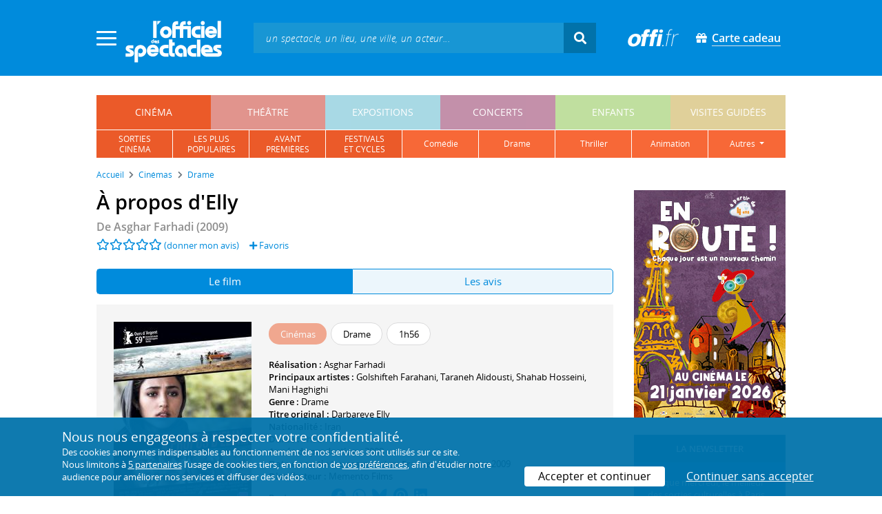

--- FILE ---
content_type: text/html; charset=utf-8
request_url: https://www.offi.fr/cinema/evenement/a-propos-delly-33550.html
body_size: 11604
content:
<!doctype html>
<html lang="fr">
<head>
	
	
  <meta charset="utf-8">


	<meta http-equiv="X-UA-Compatible" content="IE=EDGE" />
	<meta http-equiv="Content-Type" content="text/html; charset=UTF-8" />

<meta name="viewport" content="width=device-width">
<meta name="viewport" content="width=device-width, initial-scale=1.0, maximum-scale=1.0, minimum-scale=1.0">
<meta name="theme-color" content="#008bdc" />

    <title>&Agrave; propos d&#039;Elly : séances &agrave; Paris et en Île-de-France - L'Officiel des spectacles

</title>
    <meta name="description" content="Retrouvez tous les horaires et toutes les salles de cinéma programmant actuellement le film * &Agrave; propos d&#039;Elly * à Paris et en Île-de-France">    <meta name="robots" content="index, follow" />

    <meta property="og:url" content="https://www.offi.fr/cinema/evenement/a-propos-delly-33550.html" />
    <meta property="og:type" content="article" />
    <meta property="og:title" content="&Agrave; propos d&#039;Elly : séances &agrave; Paris et en Île-de-France - L'Officiel des spectacles" />
    <meta property="og:description" content="Retrouvez tous les horaires et toutes les salles de cinéma programmant actuellement le film * &Agrave; propos d&#039;Elly * à Paris et en Île-de-France" />
    <meta property="og:image" content="https://files.offi.fr/evenement/33550/images/1000/1309437223321.jpg" />


<link rel="shortcut icon" href="/res/img/icons/favicon.ico" />
<link rel="apple-touch-icon" sizes="180x180" href="/res/img/icons/apple-touch-icon.png">
<link rel="icon" type="image/png" sizes="192x192" href="/res/img/icons/android-chrome-192x192.png">
<link rel="icon" type="image/png" sizes="512x512" href="/res/img/icons/android-chrome-512x512.png">
<link rel="icon" type="image/png" sizes="32x32" href="/res/img/icons/favicon-32x32.png">
<link rel="icon" type="image/png" sizes="16x16" href="/res/img/icons/favicon-16x16.png">
<link rel="manifest" href="/res/img/icons/site.webmanifest">


    <!--<link href="https://unpkg.com/gijgo@1.9.11/css/gijgo.min.css" rel="stylesheet" type="text/css" />-->
    <link href="/res/css/tiny-date-picker.min.css" rel="stylesheet" type="text/css" />
    <link href="/res/css/date-range-picker.css" rel="stylesheet" type="text/css" />
 
        <link rel="stylesheet" href="/templates-mobile/assets/css/theme.css?v24" type="text/css" media="all">
   <script type="text/javascript">
		var compteOuvert = 1;
        var offi = {};
        offi.gaVersion = 'ga4';
    </script>




<script async src="https://www.googletagmanager.com/gtag/js?id=G-WCXK8B622W"></script>

<script type="text/javascript">
    
    offi.demandeTarteAucitron = true;
    
	  
	  window.dataLayer = window.dataLayer || [];
    function gtag(){dataLayer.push(arguments);}
    
    
    gtag('js', new Date());
    
    if (offi.demandeTarteAucitron) {
        gtag('consent', 'default', {
            'ad_storage': 'denied',
            'ad_user_data': 'denied',
            'ad_personalization': 'denied',
            'analytics_storage': 'denied',
            wait_for_update: 500
        });
    }
    
    
    gtag('config', 'G-WCXK8B622W');
    offi.gtag = window.gtag;
    


<!-- Matomo -->
  var _paq = window._paq = window._paq || [];
  /* tracker methods like "setCustomDimension" should be called before "trackPageView" */
  _paq.push(['requireCookieConsent']);
  _paq.push(['setConversionAttributionFirstReferrer', true]);
  offi.matoActif = true;
  
  
      _paq.push(['setCustomDimension', customDimensionId = 6, customDimensionValue = 'cinema']);
    
  
  if (offi.MatomoSetCustomUrl)
  {
    _paq.push(['setCustomUrl', offi.MatomoSetCustomUrl]);
  }
        
  _paq.push(['enableLinkTracking']);
  (function() {
    var u="//mato.offi.fr/matomo/";
    _paq.push(['setTrackerUrl', u+'matomo.php']);
    _paq.push(['setSiteId', '21']);
    var d=document, g=d.createElement('script'), s=d.getElementsByTagName('script')[0];
    g.async=true; g.src=u+'matomo.js'; s.parentNode.insertBefore(g,s);
  })();
<!-- End Matomo Code -->


</script>



<!-- Knowledge Graph Google -->
<script type="application/ld+json">
{
	"@context" : "https://schema.org",
	"@type" : "Organization",
	"name" : "L'Officiel des spectacles",
	"description" : "Magazine hebdomadaire sur l'actualité culturelle à Paris et en Île-de-France : cinéma, théâtre, expositions, concerts, spectacles pour enfants, visites guidées, guide touristique parisien.",
	"foundingDate" : "1946-09-01",
	"url" : "https://www.offi.fr",
	"logo": "https://files.offi.fr/medias/img/logo-officiel-bleu.jpg",
	"sameAs" : [ "https://www.facebook.com/offi.fr",
	"https://twitter.com/lofficiel",
	"https://www.instagram.com/lofficieldesspectacles/"] 
}
</script>

	
</head>

<body class="rubrique-page cinema right-columns" >
	
	
	<main>
	  
		<section id="header">
						
			
<header>
    <!-- menu principal -->
    <div class="navbar navbar-dark box-shadow main-menu" id="stickytop">
        <div class="container container-1">

            <div class="menu-burger dropdown">
                <a class="dropdown-toggle">
                    <img class="closed-menu" src="/res/img/menu/hamburger.png">
                    <img class="opened-menu" src="/res/img/menu/close-white.png">
                </a>
                <!-- menu latéral -->
<div class="main-background dropdown-menu" id="navbarHeader" >
    <div class="left-menu">
                <!-- Links -->
        <ul class="left-menu-dropdown">
            <li class="dropdown-item main-background-darker d-flex">
                <div class="col p-0">
                    <a class="nav-link" href="/"><span class="iconoffi-home"></span> Accueil</a>
                </div>
                <div class="col p-0 text-right">
                    <a class="dropdown-toggle nav-link"><i class="iconoffi-fermer"></i> </a>
                </div>
            </li>
            
            <li class="d-md-none menu-principal main-background-darker">
                <div class="row m-0 px-2">
                                <div class="col-6 element">
                    <a href="/cinema" class="cinema_color">cinéma </a>
                </div>
                                <div class="col-6 element">
                    <a href="/theatre" class="theatre_color">théâtre </a>
                </div>
                                <div class="col-6 element">
                    <a href="/expositions-musees" class="expositions-musees_color">expositions </a>
                </div>
                                <div class="col-6 element">
                    <a href="/concerts" class="concerts_color">concerts </a>
                </div>
                                <div class="col-6 element">
                    <a href="/enfants" class="enfants_color">enfants </a>
                </div>
                                <div class="col-6 element">
                    <a href="/visites-conferences" class="visites-conferences_color">visites guidées </a>
                </div>
                                </div>
            </li>
            
                        <li class="dropdown-item d-none visible-connecte">
                <a class="nav-link" href="/modifier-mon-compte.html" rel="nofollow"><span class="iconoffi-user"></span><span class="user-name-value"></span></a>
            </li>
            <li class="dropdown-item d-none visible-connecte">
                <a class="nav-link" href="/modifier-mon-compte.html" rel="nofollow"><span class="iconoffi-plus"></span>Modifier mon compte</a>
            </li>
            <li class="dropdown-item  d-none visible-connecte">
                <a class="nav-link" href="/compte-commandes.html" rel="nofollow"><span class="iconoffi-cart"></span>Mes commandes</a>
            </li>
            <li class="dropdown-item cache-connecte">
                <a class="nav-link" href="/connexion.html?redirectIdObj=33550&redirectType=evenement" rel="nofollow"><span class="iconoffi-user"></span>S'identifier</a>
            </li>
                        
            <li class="dropdown-item cache-connecte">
                <a class="nav-link" href="/abonnement-lofficiel.html" rel="nofollow"><span class="iconoffi-plus"></span>Abonnement</a>
            </li>
            
            <li class="dropdown-item">
                <a class="nav-link" href="/carte-cadeau.html" rel="nofollow"><span class="fas fa-gift"></span>Carte cadeau</a>
            </li>
            
            <li class="dropdown-item">
                <a class="nav-link" href="/contact.html" rel="nofollow"><span class="iconoffi-contact"></span>Nous contacter</a>
            </li>
            <li class="dropdown-item">
                <a class="nav-link" href="/conditions-generales-reservation-offi.fr.html" rel="nofollow"><span class="iconoffi-info"></span>CGV</a>
            </li>
                        <li class="dropdown-item d-none visible-connecte">
                <a class="nav-link" href="/mon-abonnement.html" rel="nofollow"><span class="iconoffi-plus"></span>Abonnement</a>
            </li>
                        <li class="dropdown-item has-children d-none visible-connecte">

                <a class="nav-link" href="/mes-favoris.html" rel="nofollow"><span class="iconoffi-star"></span>Mes favoris</a>

                <ul class="ml-1 dropdown-menu-items" id="menu-favoris-liste">
                </ul>
                
            </li>
            <li class="dropdown-item d-none visible-connecte">
                <a class="nav-link" href="/" id="disconnectBtnDropdown" rel="nofollow"><span class="iconoffi-user"></span>Déconnexion</a>
            </li>
            
        </ul>
        <!-- Links -->

    </div>
</div>            </div>
            
                
            <div class="has-margin-left-10 logo-header">
                <a href="/" class="logo"><img src="/res/img/logo-offi.svg" class="img-fluid"/></a>
            </div>
            <div class="criteres">

                <div class="d-block d-md-none  text-center" id="mobile-search-button">                     <a href="#"><i class="fas fa-search"></i></a>
                </div>
                
            <div class="d-md-none logo-text-header1 pt-2">
                <a href="/carte-cadeau.html" class="mt-0 p-1 px-2 text-white text-decoration-none font-bolder">
                    <span class="fas fa-gift mr-2"></span><span class="border-bottom">Carte cadeau<span></a>
                    </a>
            </div>
            
            </div>
            
            <div class="d-block  col-md-7 form-container dark-form" id="search-form">
                <!-- form search -->
                <form id="schForm" method="GET"action="/recherche-ac.html">
                    <div class="input-group d-none d-md-flex">
                        <input type="text" name="acSearch" id="search" placeholder="un spectacle, un lieu, une ville, un acteur..." autocomplete="off" class="form-control ui-autocomplete-input" role="textbox" aria-autocomplete="list" aria-haspopup="true">
                        <div class="input-group-append">
                            <span class="input-group-text header-search-btn" id="basic-addon2"><i class="fas fa-search"></i></span>
                        </div>
                    </div>
                </form>
                <!-- / form search -->
                
                <div class="imgsticky">
                    <div class="p-container"><div class="p-bg" style="--bg-image: url(https://files.offi.fr/display/718/3.png);"></div><a href="https://www.offi.fr/carte-cadeau.html"  class="pdisplay"><img src="https://files.offi.fr/display/718/3.png" data-pv="Display/PACK_BANNIERE/718-carte-cadeau" class="pdisplayimg" data-pos="2" /></a></div>
                </div>

                <!-- form search sticky header -->
                <div class="sticky-form-search  has-margin-left-15 ">
                    <div class="input-group-append">
                        <span class="input-group-text header-search-btn has-padding-top-25 has-padding-bottom-25 has-padding-left-10 has-padding-right-10" id="basic-addon2"><i class="fas fa-search"></i></span>
                    </div>
                </div>
                <!-- / form search sticky header -->
            
            </div>
            
            <div class="logo-text-header pr-3">
                <img src="/res/img/offi.png">
            </div>

            <div class="logo-text-header">
                <a href="/carte-cadeau.html" class="mt-0 p-1 px-2 text-white text-decoration-none font-bolder">
                    <span class="fas fa-gift mr-2"></span><span class="border-bottom">Carte cadeau<span></a>
                    </a>
            </div>


            <div id="mobile-search" class="d-none">
                <a href="#" id="mobile-search-close" class="float-right"> <i class="fas fa-times"></i></a>
                <form id="schForm_mobile" method="GET"action="/recherche-ac.html">
                    <input type="text" name="acSearch" id="search_mobile" placeholder="un spectacle, un lieu, une ville, un acteur..." autocomplete="off" class="form-control ui-autocomplete-input d-block" role="textbox" aria-autocomplete="list" aria-haspopup="true">
                </form>
            </div>

        </div>
        <!-- / menu principal -->
        
        <div id="sticky-title-container" class="d-none">

            <div class="cinema_color lighter_color important" id="sticky-title">
            
                <a href="#header" class="toUpbtn">
                    <span class="iconoffi-up-arrow"> </span>
                </a>
                <span class="content">
                <!-- criteres recherche-->
                
                <!-- fin criteres recherche-->
                </span>
            </div>
        </div>
        
    </div>
    <!-- dropdown recherche-->
    
    <div class="dropdown" id="navBarSearchDropdown">
        <button id="dLabesearch" class="d-none dropdown-toggle collapsed" type="button" data-toggle="dropdown" aria-haspopup="true" aria-expanded="false">
            Rechercher
        </button>
        <div class="main-background dropdown-menu" id="navBarSearch" aria-labelledby="dLabesearch">
            <div class="recherche-container">
                <a class="closeRechercheBloc"><img src="/res/img/menu/close-white.png"></a>
                <div class="col text-center"><img src="/res/img/loader_big_b.gif" id="searchLoader">
                </div>
                <div class="col-12 py-4" id="navBarSearchContent">
                </div>
            </div>
            <div class="search-all-results main-background-darker">
                <a href="#" class="col no-padding btn text-uppercase text-white has-margin-top-15 has-margin-bottom-15">
                    Voir tous les résultats
                </a>
            </div>
        </div>
    </div>
    
    <!-- fin dropdown recherche-->
    <!-- / menu latéral -->
</header>


			
						<div class="container">
								
				 

<div id="menu_principal" class="d-none d-lg-table">
			<div class="  menu_pricipal_element   cinema active" ><a href="/cinema">cinéma</a> </div>
			<div class="  menu_pricipal_element   theatre " ><a href="/theatre">théâtre</a> </div>
			<div class="  menu_pricipal_element   expositions-musees " ><a href="/expositions-musees">expositions</a> </div>
			<div class="  menu_pricipal_element   concerts " ><a href="/concerts">concerts</a> </div>
			<div class="  menu_pricipal_element   enfants " ><a href="/enfants">enfants</a> </div>
			<div class="  menu_pricipal_element   visites-conferences " ><a href="/visites-conferences">visites guidées</a> </div>
	</div>

<div class="sous_menu d-none d-lg-table" >

					
													
						<div class="sous_element cinema_color  " >
				<a href="/cinema/nouveautes.html">
					sorties<br />cinéma
				</a> 
			</div>
								
													
						<div class="sous_element cinema_color  " >
				<a href="/cinema/populaires.html">
					les plus<br />populaires
				</a> 
			</div>
								
													
						<div class="sous_element cinema_color  " >
				<a href="/cinema/avant-premieres.html">
					avant<br>premières
				</a> 
			</div>
								
													
						<div class="sous_element cinema_color  " >
				<a href="/cinema/festivals-cinema.html">
					festivals<br>et cycles
				</a> 
			</div>
								
													
						<div class="sous_element cinema_color  lighter_color" >
				<a href="/cinema/comedie-film-comique.html">
					comédie
				</a> 
			</div>
								
													
						<div class="sous_element cinema_color  lighter_color" >
				<a href="/cinema/drame.html">
					drame
				</a> 
			</div>
								
													
						<div class="sous_element cinema_color  lighter_color" >
				<a href="/cinema/film-policier-espionnage.html">
					thriller
				</a> 
			</div>
								
													
						<div class="sous_element cinema_color  lighter_color" >
				<a href="/cinema/dessin-anime-animation.html">
					animation
				</a> 
			</div>
								
													
						<div class="dropdown sous_element cinema_color  lighter_color" >
				<a href="#" class="dropdown-toggle" role="button" id="dropdownMenu_9" data-toggle="dropdown" aria-haspopup="true" aria-expanded="false">
					autres
				</a> 
				<div class="dropdown-menu lighter_color" aria-labelledby="dropdownMenu_9">
										
																									<a class="dark-text" href="/cinema/film-horreur.html">horreur</a>
										
																									<a class="dark-text" href="/cinema/science-fiction.html">science-fiction</a>
										
																									<a class="dark-text" href="/cinema/film-fantastique.html">fantastique</a>
										
																									<a class="dark-text" href="/cinema/action-aventure.html">action ou aventure</a>
										
																									<a class="dark-text" href="/cinema/genres.html">tous les genres</a>
										
																									<a class="dark-text" href="/cinema/a-laffiche.html">tous les films</a>
										
																									<a class="dark-text" href="/cinema/prochainement.html">prochainement</a>
											
				</div>
			</div>
							
</div>

				
							</div>
		</section>
		

		<section id="wrapper">

			<div class="container">
				
				
		<nav aria-label="breadcrumb" class="mb-3">
	<ol class="breadcrumb bg-light" itemscope itemtype="http://schema.org/BreadcrumbList">
						<li class="breadcrumb-item" itemprop="itemListElement" itemscope itemtype="http://schema.org/ListItem"><a class="text-dark" href="https://www.offi.fr/" itemprop="item"><span itemprop="name">Accueil</span></a><meta itemprop="position" content="1" /></li>
				<li class="breadcrumb-item" itemprop="itemListElement" itemscope itemtype="http://schema.org/ListItem"><a class="text-dark" href="https://www.offi.fr/cinema" itemprop="item"><span itemprop="name">Cin&eacute;mas</span></a><meta itemprop="position" content="2" /></li>
				<li class="breadcrumb-item" itemprop="itemListElement" itemscope itemtype="http://schema.org/ListItem"><a class="text-dark" href="/cinema/drame.html" itemprop="item"><span itemprop="name">Drame</span></a><meta itemprop="position" content="3" /></li>
			</ol></nav>
	
				
				
								
				<div class="d-flex row-section-flex">
					



					
	<div id="content-wrapper" class="right-column col-xs-12 col-sm-8 col-md-9 no-padding-left">
	

<div class="single-event-page has-margin-bottom-25" itemscope itemtype=" https://schema.org/Movie">
    
    <div class="single-event-head has-margin-bottom-25">
        <div class="single-event-rating mb-2">
            <h1 itemprop="name"  class="add-to-sticky">&Agrave; propos d&#039;Elly</h1>
            <div class="page-subtitle">
                De <span itemprop="director" itemscope itemtype=" https://schema.org/Person"><span itemprop="name">Asghar Farhadi</span></span> (2009)            </div>
        </div>
        
        <div class="row m-0">
            <div class="d-flex single-event-avis">
	                            <div class="hreview-aggregate mb rating_div" >
	<div class="item">
		<div class="fl" id="obj_rate">
			<a href="#onglet-tavis"><i class="far fa-star text-main-color"></i><i class="far fa-star text-main-color"></i><i class="far fa-star text-main-color"></i><i class="far fa-star text-main-color"></i><i class="far fa-star text-main-color"></i></a> <a href="#onglet-critique">(donner mon avis)</a>					</div>
	</div>
</div>
                                <a href="/connexion.html?favoris=1&redirectIdObj=33550&redirectType=evenement" class="ajouter_favoris" data-controller="evenement" data-idObj="33550" data-favorite_identifier="99e84aefdec01146764a7afb3a29feba" data-favorite_param="Evenement-33550" data-ajax-mode="0" rel="nofollow">
    <i class="fas fa-plus"></i> Favoris
</a>

            </div>
        </div>

    </div>
    
    <ul class="onglets nav nav-pills mb-3 nav-fill" id="onglets-programmation-list" role="tablist">
        <li class="nav-item" role="presentation">
            <a class="nav-link active" id="pills-informations-tab" data-toggle="tab" href="#pills-informations" data-onglet="infos" role="tab" aria-controls="pills-informations" aria-selected="true">
                Le film
            </a>
        </li>
                       <li class="nav-item" role="presentation">
            <a class="nav-link" id="pills-critique-tab" data-toggle="tab" href="#pills-critique"  data-onglet="critique" role="tab" aria-controls="pills-critique" aria-selected="false">
                 Les avis            </a>
        </li>
            </ul>
    <div class="tab-content" id="onglets-programmation-contenu" >
    <div class="tab-pane fade show active" id="pills-informations" role="tabpanel" aria-labelledby="pills-informations-tab">
        <div class="single-event-intro card-body card-header has-padding-25 no-border light-gray-background clearfix pb-0">
            <div class="single-event-intro-image">
            <a href="#" class="single-event-affiche open-gallery">                <img 
                    itemprop="image" 
                    src="https://files.offi.fr/evenement/33550/images/200/1309437223321.jpg"  
                    alt='� propos d'Elly'
                    class="img-fluid"
                                        data-src="https://files.offi.fr/evenement/33550/images/1000/1309437223321.jpg" 
                    data-sub-html="&Agrave; propos d&#039;Elly <i>(Memento Films)</i>" 
                                    >
            </a>            </div>
        
            <div class="no-padding event-info f-size-prog">
                <div class="mb-3">
                    
<div class="tags-container">
                    
                                <span class="has-border cinema_color text-white tag-rubrique">Cin&eacute;mas</span>
                                
        
                    
                                <span class="has-border item-info">Drame</span>
                                
        
                    
                                <span class="has-border item-info">1h56</span>
                                
        
    
</div>

                </div>
                <div class="clearfixer d-md-none"> </div>
                
                <p class="mb-0">
                        <b>Réalisation : </b>
                                                    <a class="text-body"  href="/artiste/asghar-farhadi-66109.html">Asghar Farhadi</a>                                                <br>
                                                                        <b>Principaux artistes : </b>
                                                    <a class="text-body"  href="/artiste/golshifteh-farahani-36318.html">Golshifteh Farahani</a>,                                                     <a class="text-body"  href="/artiste/taraneh-alidousti-66111.html">Taraneh Alidousti</a>,                                                     <a class="text-body"  href="/artiste/shahab-hosseini-70173.html">Shahab Hosseini</a>,                                                     <a class="text-body"  href="/artiste/mani-haghighi-70175.html">Mani Haghighi</a>                                                <br>
                                                <b>Genre :</b> <span itemprop="genre">Drame</span><br>                        <b>Titre original : </b>Darbareye Elly<br>                        <b>Nationalité : </b>Iran<br>                                                <b>Durée : </b><span itemprop="duration">1h56</span><br>                        <b>Année de production : </b>2009<br>                        <b>Date de sortie (ou ressortie) en France : </b> 9 septembre 2009<br>                                                <b>Distributeur : </b>Memento Films<br>                </p>
                
                <p class="share-container mt-2">
                    <b>Partager sur : </b> <span class="share-container">
<a href="https://www.facebook.com/sharer/sharer.php?u=https://www.offi.fr/cinema/evenement/a-propos-delly-33550.html" rel="nofollow" title="Facebook" target="_blank"><i class="fab fa-facebook"></i></a>
<a href="https://wa.me/?text=&Agrave; propos d&#039;Elly via L'Officiel des spectacles : https://www.offi.fr/cinema/evenement/a-propos-delly-33550.html" rel="nofollow" title="Whatsapp"  target="_blank"><i class="fab fa-whatsapp"></i></a>
<a href="https://bsky.app/intent/compose?text=&Agrave; propos d&#039;Elly via L'Officiel des spectacles : https://www.offi.fr/cinema/evenement/a-propos-delly-33550.html" rel="nofollow" title="bluesky"  target="_blank"><i class="iconoffi-bluesky  d-inline-block"></i></a>
<a href="https://pinterest.com/pin/create/button/?url=https://www.offi.fr/cinema/evenement/a-propos-delly-33550.html&media=&description=&Agrave; propos d&#039;Elly via L'Officiel des spectacles @officielparis" rel="nofollow" title="Pinterest"  target="_blank"><i class="fab fa-pinterest"></i></a>
<a href="https://www.linkedin.com/shareArticle?mini=true&url=https://www.offi.fr/cinema/evenement/a-propos-delly-33550.html&title=&Agrave; propos d&#039;Elly&source=via L'Officiel des spectacles" rel="nofollow" title="Llinkedin"  target="_blank"><i class="fab fa-linkedin"></i></a>
</span>

                </p>

            </div>
        </div>
        
        
<div class="has-margin-top-25">
	<div class="flickityslider lightgallery">

				        		<div class=" carousel-item no-padding" data-src="https://files.offi.fr/evenement/33550/images/1000/1309437223321.jpg" data-sub-html="&amp;Agrave; propos d&amp;#039;Elly <i>(Memento Films)</i>">
			<img src="https://files.offi.fr/evenement/33550/images/200/1309437223321.jpg" class=" mx-auto d-block" alt="&Agrave; propos d&#039;Elly">
		</div>
		        		<div class=" carousel-item no-padding" data-src="https://files.offi.fr/evenement/33550/images/1000/1309437188937.jpg" data-sub-html="&amp;Agrave; propos d&amp;#039;Elly <i>(Memento Films)</i>">
			<img src="https://files.offi.fr/evenement/33550/images/200/1309437188937.jpg" class=" mx-auto d-block" alt="&Agrave; propos d&#039;Elly">
		</div>
		        		<div class=" carousel-item no-padding" data-src="https://files.offi.fr/evenement/33550/images/1000/1309437188935.jpg" data-sub-html="&amp;Agrave; propos d&amp;#039;Elly <i>(Memento Films)</i>">
			<img src="https://files.offi.fr/evenement/33550/images/200/1309437188935.jpg" class=" mx-auto d-block" alt="&Agrave; propos d&#039;Elly">
		</div>
		        		<div class=" carousel-item no-padding" data-src="https://files.offi.fr/evenement/33550/images/1000/1309437188933.jpg" data-sub-html="&amp;Agrave; propos d&amp;#039;Elly <i>(Memento Films)</i>">
			<img src="https://files.offi.fr/evenement/33550/images/200/1309437188933.jpg" class=" mx-auto d-block" alt="&Agrave; propos d&#039;Elly">
		</div>
		        		<div class=" carousel-item no-padding" data-src="https://files.offi.fr/evenement/33550/images/1000/1309437188931.jpg" data-sub-html="&amp;Agrave; propos d&amp;#039;Elly <i>(Memento Films)</i>">
			<img src="https://files.offi.fr/evenement/33550/images/200/1309437188931.jpg" class=" mx-auto d-block" alt="&Agrave; propos d&#039;Elly">
		</div>
		        		<div class=" carousel-item no-padding" data-src="https://files.offi.fr/evenement/33550/images/1000/1309437188929.jpg" data-sub-html="&amp;Agrave; propos d&amp;#039;Elly <i>(Memento Films -)</i>">
			<img src="https://files.offi.fr/evenement/33550/images/200/1309437188929.jpg" class=" mx-auto d-block" alt="&Agrave; propos d&#039;Elly">
		</div>
				</div>
</div>


<h2 class='font-semi-bold titre-bloc-mp-standard'>Présentation</h2>
<div class="single-event-description has-margin-top-20">
    <div class="card-body card-header has-padding-25 no-border light-gray-background">
        <p itemprop="description" class="p-0 m-0">Un groupe d’étudiants iraniens séjourne, à l'occasion des vacances, dans une vaste demeure située au bord de la mer Caspienne. La jeune Sepideh, organisatrice de cette réunion, décide d’inviter son amie Elly à rejoindre ses compagnons, dans l’espoir que celle-ci se montrera sensible au charme d’un des garçons, Ahmad, esseulé après une rupture sentimentale. Les étudiants savourent ces vacances jusqu’au jour où Elly disparaît mystérieusement…<br /><br />Mettant en question la responsabilité des protagonistes en fonction de leurs rapports avec Elly, le film développe une intéressante étude psychologique. À propos d’Elly obtint l’Ours d’argent du Meilleur réalisateur au 59e Festival de Berlin.</p>
    </div>
</div>


<h2 class='font-semi-bold titre-bloc-mp-standard'>&Agrave; propos d&#039;Elly : la distribution</h2>
<div class="card-body card-header has-padding-25 no-border light-gray-background">
      <p>
   <b>Réalisation : </b>
          <a class="text-body"  href="/artiste/asghar-farhadi-66109.html">Asghar Farhadi</a>       </p>
      
        <p>
   <b>Casting :</b>
        <a class="text-body" itemprop="actors" itemscope itemtype=" https://schema.org/Person" href="/artiste/golshifteh-farahani-36318.html"><span itemprop="name">Golshifteh Farahani</span> (<em>Sepideh</em>)</a>,         <a class="text-body" itemprop="actors" itemscope itemtype=" https://schema.org/Person" href="/artiste/taraneh-alidousti-66111.html"><span itemprop="name">Taraneh Alidousti</span> (<em>Elly</em>)</a>,         <a class="text-body" itemprop="actors" itemscope itemtype=" https://schema.org/Person" href="/artiste/shahab-hosseini-70173.html"><span itemprop="name">Shahab Hosseini</span> (<em>Ahmad</em>)</a>,         <a class="text-body" itemprop="actors" itemscope itemtype=" https://schema.org/Person" href="/artiste/mani-haghighi-70175.html"><span itemprop="name">Mani Haghighi</span> (<em>Amir</em>)</a>,         <a class="text-body" itemprop="actors" itemscope itemtype=" https://schema.org/Person" href="/artiste/merila-zarei-164774.html"><span itemprop="name">Merila Zare'i</span> (<em>Shoreh</em>)</a>,         <a class="text-body" itemprop="actors" itemscope itemtype=" https://schema.org/Person" href="/artiste/peyman-moadi-70176.html"><span itemprop="name">Peyman Moadi</span> (<em>Peiman</em>)</a>,         <span class="text-body" itemprop="actors" itemscope itemtype=" https://schema.org/Person"><span itemprop="name">Ahmad Mehranfar</span> (<em>Manouchehr</em>)</span>,         <span class="text-body" itemprop="actors" itemscope itemtype=" https://schema.org/Person"><span itemprop="name">Eana Azadivar</span> (<em>Nazy</em>)</span>,         <span class="text-body" itemprop="actors" itemscope itemtype=" https://schema.org/Person"><span itemprop="name">Saber Abar</span> (<em>Alireza</em>)</span>        </p>
        
        <p>
    <b>Distribution technique :</b>
            <a class="text-body" itemprop="actors" itemscope itemtype=" https://schema.org/Person" href="/artiste/asghar-farhadi-66109.html"><span itemprop="name">Asghar Farhadi</span> (scénario)</a>,             <span class="text-body" itemprop="actors" itemscope itemtype=" https://schema.org/Person"><span itemprop="name">Andrea Bauer</span> (musique)</span>        </p>
        
    <p>        <strong>Asghar Farhadi</strong> a écrit et réalisé <em>&Agrave; propos d&#039;Elly</em>. Précédemment, <strong>Asghar Farhadi</strong> a aussi réalisé <em>La Fête du feu</em> en 2006 et <em>Les Enfants de Belle Ville</em> en 2004.</p><p>Parmi les actrices et acteurs principaux, on a pu voir au cinéma<strong> Golshifteh Farahani</strong> dans<em> Mensonges d'état</em> (2008) et <em> Half Moon</em> (2006) et <strong> Taraneh Alidousti</strong> dans<em> La Fête du feu</em> (2006) et <em> Les Enfants de Belle Ville</em> (2004).</p>    
</div>



<h2 class="font-normal titre-bloc-mp-standard">Derniers avis sur le film : &Agrave; propos d&#039;Elly</h2>
<div class="card-body card-header no-border light-gray-background has-padding-25">
    		<div>
		    Il n'y a pas encore d'avis sur <em>&Agrave; propos d&#039;Elly</em>. 
    </div>
		<div class="text-center mt-4">
		    <a href="#commenter" data-scroll="commenter" class="btn rounded-corner px-4 text-white main-background-darker">Donner mon avis</a>
		</div>
		</div>

    <div class="has-margin-top-20">
    <div class="mobile-p d-md-none"><div class="p-container"><div class="p-bg" style="--bg-image: url(https://files.offi.fr/display/713/5.jpg);"></div><a href="https://www.offi.fr/cinema/evenement/en-route-104508.html"  class="pdisplay"><img src="https://files.offi.fr/display/713/5.jpg" data-pv="Display/COLONNE/713-en-route" class="pdisplayimg" data-pos="2" /></a></div></div>
    </div>
    
    

    
        	<div class="has-padding-25 has-margin-top-20 Up-coming-events slider-events slider-items no-padding  light-gray-background suggestion">
		<h2 class="has-margin-bottom-15 suggestion-title px-0">Également programmés à Paris et en Île-de-France :</h2>
		<div id="carouselNouveautes" class="pt-2 mt-4 pb-5 px-0">
					 <div class="slick-light-container">
					 		<div class="slick-light-sugestion">
																<div class="slick-ligh-item mr-3 single-event-suggestion">
																																				
									<a href="https://www.offi.fr/cinema/evenement/laffaire-bojarski-104194.html" title="" >
									  										<img itemprop="image" src="https://files.offi.fr/evenement/104194/images/120/4a2cde59ab380c0a033afc29a6a3d730.jpg" class="img-fluid"  alt='Affiche L&#039;Affaire Bojarski - R&eacute;alisation Jean-Paul Salom&eacute;'><br>
																			</a>
                   
									<div class="event-link item-link has-margin-top-15"><a class="text-body" href="https://www.offi.fr/cinema/evenement/laffaire-bojarski-104194.html" >L'Affaire Bojarski</a></div>
								</div>
																<div class="slick-ligh-item mr-3 single-event-suggestion">
																																				
									<a href="https://www.offi.fr/cinema/evenement/gourou-104579.html" title="" >
									  										<img itemprop="image" src="https://files.offi.fr/evenement/104579/images/120/f5c67263f717f84daab14c9db0e98ea6.jpg" class="img-fluid"  alt='Affiche Gourou - Yann Gozlan'><br>
																			</a>
                   
									<div class="event-link item-link has-margin-top-15"><a class="text-body" href="https://www.offi.fr/cinema/evenement/gourou-104579.html" >Gourou</a></div>
								</div>
																<div class="slick-ligh-item mr-3 single-event-suggestion">
																																				
									<a href="https://www.offi.fr/cinema/evenement/nuremberg-104577.html" title="" >
									  										<img itemprop="image" src="https://files.offi.fr/evenement/104577/images/120/bdc3a9db11945bd982451cfb2e680bef.jpg" class="img-fluid"  alt='Affiche Nuremberg - James Vanderbilt'><br>
																			</a>
                   
									<div class="event-link item-link has-margin-top-15"><a class="text-body" href="https://www.offi.fr/cinema/evenement/nuremberg-104577.html" >Nuremberg</a></div>
								</div>
																<div class="slick-ligh-item mr-3 single-event-suggestion">
																																				
									<a href="https://www.offi.fr/cinema/evenement/hamnet-104504.html" title="" >
									  										<img itemprop="image" src="https://files.offi.fr/evenement/104504/images/120/6a514ecabaa0a0749f37d32b3f844baa.jpg" class="img-fluid"  alt='Affiche Hamnet - Chlo&eacute; Zhao'><br>
																			</a>
                   
									<div class="event-link item-link has-margin-top-15"><a class="text-body" href="https://www.offi.fr/cinema/evenement/hamnet-104504.html" >Hamnet</a></div>
								</div>
																<div class="slick-ligh-item mr-3 single-event-suggestion">
																																				
									<a href="https://www.offi.fr/cinema/evenement/la-grazia-104557.html" title="" >
									  										<img itemprop="image" src="https://files.offi.fr/evenement/104557/images/120/2d4fb3672e9ef9f7e2350b527a5fc127.jpg" class="img-fluid"  alt='Affiche La grazia - R&eacute;alisation Paolo Sorrentino'><br>
																			</a>
                   
									<div class="event-link item-link has-margin-top-15"><a class="text-body" href="https://www.offi.fr/cinema/evenement/la-grazia-104557.html" >La Grazia</a></div>
								</div>
																<div class="slick-ligh-item mr-3 single-event-suggestion">
																																				
									<a href="https://www.offi.fr/cinema/evenement/les-echos-du-passe-104188.html" title="" >
									  										<img itemprop="image" src="https://files.offi.fr/evenement/104188/images/120/f9237853732a3c2f52f8d32ea6fb5159.jpg" class="img-fluid"  alt='Affiche Les &Eacute;chos du pass&eacute; - R&eacute;alisation Mascha Schilinski'><br>
																			</a>
                   
									<div class="event-link item-link has-margin-top-15"><a class="text-body" href="https://www.offi.fr/cinema/evenement/les-echos-du-passe-104188.html" >Les Échos du passé</a></div>
								</div>
																<div class="slick-ligh-item mr-3 single-event-suggestion">
																																				
									<a href="https://www.offi.fr/cinema/evenement/les-enfants-de-la-resistance-104712.html" title="" >
									  										<img itemprop="image" src="https://files.offi.fr/evenement/104712/images/120/1a820d161044389925b17d2904f87af2.jpg" class="img-fluid"  alt='Affiche Les Enfants de la R&eacute;sistance - Christophe Barratier'><br>
																			</a>
                   
									<div class="event-link item-link has-margin-top-15"><a class="text-body" href="https://www.offi.fr/cinema/evenement/les-enfants-de-la-resistance-104712.html" >Les Enfants de la Résistance</a></div>
								</div>
																<div class="slick-ligh-item mr-3 single-event-suggestion">
																																				
									<a href="https://www.offi.fr/cinema/evenement/love-on-trial-101521.html" title="" >
									  										<img itemprop="image" src="https://files.offi.fr/evenement/101521/images/120/4f7d2b04ecfdb73773ddb021ee5636b9.jpg" class="img-fluid"  alt='Affiche Love on Trial - K&ocirc;ji Fukada'><br>
																			</a>
                   
									<div class="event-link item-link has-margin-top-15"><a class="text-body" href="https://www.offi.fr/cinema/evenement/love-on-trial-101521.html" >Love on Trial</a></div>
								</div>
																<div class="slick-ligh-item mr-3 single-event-suggestion">
																																				
									<a href="https://www.offi.fr/cinema/evenement/fais-moi-un-signe-104807.html" title="" >
									  										<img itemprop="image" src="https://files.offi.fr/evenement/104807/images/120/f84814a0d0c443da0c63181b16568a8d.jpg" class="img-fluid"  alt='Affiche Fais-moi signe - Mipo O'><br>
																			</a>
                   
									<div class="event-link item-link has-margin-top-15"><a class="text-body" href="https://www.offi.fr/cinema/evenement/fais-moi-un-signe-104807.html" >Fais-moi un signe</a></div>
								</div>
															</div>
				</div>
		</div>
	</div>
    </div>

<div class="tab-pane fade" id="pills-critique" role="tabpanel" aria-labelledby="pills-critique-tab">    <div id="avis" class="has-margin-bottom-25">

        
                
    <div class="card-body card-header has-padding-25 no-border light-gray-background has-margin-right d-none">
        <div id="liste_avis">
                    </div>

            </div>
    
    <div class="card no-border mt-3" id="commenter">
        <div class="card-header main-background text-white py-2 h4">
            Donner mon avis sur &Agrave; propos d&#039;Elly
        </div>
        <div class="light-gray-background has-padding-25 auth-form">
            <div class="alert alert-danger" role="alert" id="avisError" style="display: none"></div>
            <div class="alert alert-success" role="alert" id="avisSuccess" style="display: none"></div>
        
            <form id="form_comment" action="#" method="post">
                <p>Quelle note donnez-vous à cet évènement ?</p>
                <input type="hidden" value="" id="new_rate" name="new_rate" />
                <input type="hidden" value="Evenement" name="TypeObj" />
                <input type="hidden" value="33550" name="idObj" />
                <input type="hidden" value="1" name="idRubrique" />
                
                
                <div class="has-margin-bottom-25 d-md-flex w-100">
                                            <a href="#" class=" mx-md-2 avis-input text-main-color new_rate" data-value="5">
                             <span><i class="fas fa-star text-main-color"></i><i class="fas fa-star text-main-color"></i><i class="fas fa-star text-main-color"></i><i class="fas fa-star text-main-color"></i><i class="fas fa-star text-main-color"></i><span>Excellent</span></span>
                        </a>
                                            <a href="#" class=" mx-md-2 avis-input text-main-color new_rate" data-value="4">
                             <span><i class="fas fa-star text-main-color"></i><i class="fas fa-star text-main-color"></i><i class="fas fa-star text-main-color"></i><i class="fas fa-star text-main-color"></i><i class="far fa-star text-main-color"></i><span>Très bon</span></span>
                        </a>
                                            <a href="#" class=" mx-md-2 avis-input text-main-color new_rate" data-value="3">
                             <span><i class="fas fa-star text-main-color"></i><i class="fas fa-star text-main-color"></i><i class="fas fa-star text-main-color"></i><i class="far fa-star text-main-color"></i><i class="far fa-star text-main-color"></i><span>Bon</span></span>
                        </a>
                                            <a href="#" class=" mx-md-2 avis-input text-main-color new_rate" data-value="2">
                             <span><i class="fas fa-star text-main-color"></i><i class="fas fa-star text-main-color"></i><i class="far fa-star text-main-color"></i><i class="far fa-star text-main-color"></i><i class="far fa-star text-main-color"></i><span>Moyen</span></span>
                        </a>
                                            <a href="#" class=" mx-md-2 avis-input text-main-color new_rate" data-value="1">
                             <span><i class="fas fa-star text-main-color"></i><i class="far fa-star text-main-color"></i><i class="far fa-star text-main-color"></i><i class="far fa-star text-main-color"></i><i class="far fa-star text-main-color"></i><span>Je n'ai pas aimé</span></span>
                        </a>
                                    </div>
                
                                <div class="form-group">
                    <input type="text" autocomplete="off" maxlength="50" class="form-control" id="new_name" name="new_name"  placeholder="Votre prénom">
                </div>
                <div class="form-group">
                    <input type="email" autocomplete="off" maxlength="60" name="new_email" id="new_email" class="form-control" placeholder="Votre email">
                </div>
                                
                <div class="form-group">
                    <textarea name="new_comment" id="new_comment" class="form-control"  placeholder='Je rédige mon avis ...' rows="5"></textarea>
                </div>
                <div class=" form-group">
                    <div class="custom-control custom-checkbox mb-3">
                        <input class="custom-control-input" type="checkbox"  name="new_nl" id="new_nl" value="1">
                        <label class="custom-control-label"for="new_nl">
                            S'inscrire à notre <strong>newsletter</strong> sur l'actualité culturelle parisienne (1 envoi / semaine)
                        </label>
                    </div>
                </div>

                
                <input type="hidden" value="1"  name="31bb8fe5a622db574e2a7475c4d9ffe7"/>
                <div class="text-center">
                <button type="submit" id="btn_save" class="btn rounded-corner px-4 text-white main-background-darker">Je donne mon avis</button>
                </div>
        </form>
        </div>
    </div>

<p class="mt-3 mb-0 px-15 p-md-0"><em>Nota Bene</em> : la modération des avis s'effectue <em>a posteriori</em>. C'est à dire qu'un avis provisoirement affiché peut être refusé par la suite.<br />
	Pour être publié, le contenu de votre avis doit respecter nos <u><a href="/conditions-generales-dutilisation-offi.fr.html" rel="nofollow" target="_blank">conditions générales d'utilisation</a></u>.
<br />
Pour les questions concernant des billets achetés via notre intermédiaire (accueil, placement, tarifs), il est nécessaire de <u><a href="https://www.offi.fr/contact.html" rel="nofollow">contacter notre service client</a></u>.
</p>
</div>

</div>


</div>
</div>




</div>


					
					<div id="right-column" class=" col-3 no-margin no-padding-left no-padding">
						
						
							<div class="has-margin-bottom-25 imgright d-none d-md-block">
<div class="p-container"><div class="p-bg" style="--bg-image: url(https://files.offi.fr/display/713/1.jpg);"></div><a href="https://www.offi.fr/cinema/evenement/en-route-104508.html"  class="pdisplay"><img src="https://files.offi.fr/display/713/1.jpg" data-pv="Display/COLONNE/713-en-route" class="pdisplayimg" data-pos="1" /></a></div>
</div>

<div class="d-md-none mobile-p has-margin-bottom-25">
	<div class="p-container"><div class="p-bg" style="--bg-image: url(https://files.offi.fr/display/718/7.png);"></div><a href="https://www.offi.fr/carte-cadeau.html"  class="pdisplay"><img src="https://files.offi.fr/display/718/7.png" data-pv="Display/PACK_BANNIERE/718-carte-cadeau" class="pdisplayimg" data-pos="3" /></a></div>
</div>


	<div class="card no-border has-margin-bottom-25">
		<div class="card-header no-border main-background-darker text-white text-center text-uppercase">
			<b>La newsletter</b>
		</div>
		<div class="card-body main-background text-white form-container dark-form has-padding-20" id="newsletter_body">
			<p class="text-white">Chaque mercredi, le meilleur des sorties culturelles à Paris avec L'Officiel des spectacles !</p>
			<div class="alert alert-danger" id="newsletter_error" role="alert" style="display: none">
				
			</div>
			<form id="form_newsletter" name="form_newsletter">
				<div class="">
					
					<div class="form-group">
						<input type="text" class="rounded-corner main-background-lighter form-control border border-primary" name="new_prenom" id="new_prenom" autocomplete="off" placeholder="Votre prénom">
					</div>
					
					<input type="text" name="new_email" id="new_email" placeholder="Votre email" autocomplete="off" class="rounded-corner main-background-lighter form-control main-background-lighter text-white" >
					<input type="hidden" id="captcha_newsletter" name="849d87e547a64b694043e135aba35191" value="1" >

					<div class="form-check" style="padding-top: 15px;">
						<input type="checkbox" class="form-check-input" name="newsletter_creation_promotion" value="1" id="newsletter_creation_promotion">
						<label class="form-check-label" for="newsletter_creation_promotion">S’inscrire également à la <b>sélection théâtre</b> du samedi</label>
					</div>

					<div class="pt-3 text-center w-100">
						<button class="btn rounded-corner px-4 text-white main-background-darker text-uppercase newsletter_post" id="basic-addon2">Je m'inscris</button>
					</div>
				</div>
			</form>
		</div>
	</div>


<a href="https://www.offi.fr/abonnement-lofficiel.html"><img src="https://files.offi.fr/medias/img/abonnement-lofficiel-magazine.jpg" width="100%" /></a>

						
																																																												



						
					</div>

					

					 
				</div>
					 
				
			</div>

		</section>
		
<div class="full-width-container">
	<div class="container">
		

<div class="mb-5 mt-5 d-none d-md-block">
	<div class="p-container"><div class="p-bg" style="--bg-image: url(https://files.offi.fr/display/718/2.png);"></div><a href="https://www.offi.fr/carte-cadeau.html"  class="pdisplay"><img src="https://files.offi.fr/display/718/2.png" data-pv="Display/PACK_BANNIERE/718-carte-cadeau" class="pdisplayimg" data-pos="1" /></a></div>
</div>

<div class="  before-footer d-block">
	<div class="useful-link d-block">
		<p>
			<a href="/a-propos-d-offi.fr.html">Qui sommes-nous ?</a><a href="/contact.html">Nous contacter</a>
									<a href="/publicite.html">Régie publicitaire</a><a href="/proposer-un-evenement.html">Proposer un événement</a>
			<a href="/newsletters.html">Newsletters</a><a href="/conditions-generales-reservation-offi.fr.html">CGV</a>
			<a href="/conditions-generales-dutilisation-offi.fr.html">CGU</a>
			<a href="/informations-legales-offi.fr.html">Mentions légales</a>
			<a href="#" onclick="tarteaucitron.userInterface.openPanel(); return false;">Cookies</a>
		</p>
	</div>
</div>

	</div>
</div>		 
<footer id="footer" class="main-background">
	<div class="container">

					
				<div class="section-full-width footer-container">
	<div class='footer-bottom col-12 d-flex m-0 p-0'>
		<div class="logo-footer-container d-flex">
			<div class="logo-footer">
				<a href="#" class="logo">
					<img src="/res/img/logo-offi.svg" class="img-fluid"/>
				</a>
			</div>
			<div class="logo-footer-baseline text-white">
				<h2><span class="font-weight-light ">Le guide du spectacle</span> <span class="font-semi-bold">à Paris</span></h2>
			</div>
		</div>
		<div class="col-6 no-padding">
			<p class="text-white">
				Créé en 1946, L'Officiel des spectacles est <strong>l'hebdomadaire de référence du spectacle à Paris</strong> et dans sa région. Pièces de théâtre, expositions, sorties cinéma, concerts, spectacles enfants... : vous trouverez sur ce site toute l'actualité des sorties culturelles de la capitale, et bien plus encore ! Pour ceux qui sortent à Paris et ses environs, c'est aussi le guide papier pratique, précis, fiable et complet. 
				<br />
				<div class="about-magazine">
					<strong><img src="/res/img/icon-magazine.png">Chaque mercredi en kiosque. 2,40 €.</strong>
				</div>
			</p>
		</div>
	</div>
	
				<div class="footer-top">
			<p class="text-white h4">Programme des cinémas à Paris : salles et horaires des séances</p>											<p class="text-white">
											<a class="text-white" href="/cinema/arrondissements.html" title=""><u>Par arrondissement</u></a> | 											<a class="text-white" href="/cinema/nouveautes.html" title=""><u>Sorties de la semaine</u></a> | 											<a class="text-white" href="/cinema/a-laffiche.html" title=""><u>Films à l'affiche</u></a> | 											<a class="text-white" href="/cinema/populaires.html" title=""><u>Les plus populaires</u></a> | 											<a class="text-white" href="/cinema/avant-premieres.html" title=""><u>Avant-premières</u></a> | 											<a class="text-white" href="/cinema/festivals-cinema.html" title=""><u>Festivals et cycles</u></a> | 											<a class="text-white" href="/cinema/prochainement.html" title=""><u>Prochainement</u></a> | 											<a class="text-white" href="/cinema/comedie-film-comique.html" title=""><u>Comédie</u></a> | 											<a class="text-white" href="/cinema/drame.html" title=""><u>Drame</u></a> | 											<a class="text-white" href="/cinema/film-policier-espionnage.html" title=""><u>Thriller</u></a> | 											<a class="text-white" href="/cinema/dessin-anime-animation.html" title=""><u>Animation</u></a> | 											<a class="text-white" href="/cinema/film-horreur.html" title=""><u>Horreur</u></a> | 											<a class="text-white" href="/cinema/science-fiction.html" title=""><u>Science-fiction</u></a> | 											<a class="text-white" href="/cinema/film-fantastique.html" title=""><u>Fantastique</u></a> | 											<a class="text-white" href="/cinema/action-aventure.html" title=""><u>Action ou aventure</u></a> | 											<a class="text-white" href="/cinema/genres.html" title=""><u>Tous les genres</u></a> | 											<a class="text-white" href="/cinema/films-3d.html" title=""><u>3D</u></a>									</p>
									<p class="text-white">Le cinéma à Paris, c'est sur L'Officiel des spectacles ! Retrouvez tous les horaires de toutes les séances à Paris et en Île-de-France. Retrouvez également le programme complet des salles de cinéma de Paris et des départements limitrophes : 92, 93, 94, 77, 78, 91 et 95. </p>		</div>
			
</div>			
		
	</div>
</footer>

		
	</main>
	
	
	
	
	
	
				<script type="text/javascript" src="/templates-mobile/assets/js/theme.js?v37" ></script>
		<script src="/res/js/tiny-date-picker.min.js" type="text/javascript"></script>
		<script src="/res/js/date-range-picker.min.js" type="text/javascript"></script>
		
		<script type="text/javascript" src="/templates-mobile/assets/js/tarteaucitron/tarteaucitron.min.js" ></script>
	

	
<!-- Modal -->
<div class="modal  fade" id="newsletter_botom_popup" tabindex="-1" role="dialog" aria-labelledby="exampleModalLabel" aria-hidden="true"  >
  <div class="modal-dialog modal-dialog-centered" role="document">
    <div class="modal-content" style="border: 0;">
      <div class="modal-header" style="background-color: #008bdc; color: #fff; border-radius: 0; border: 0;">
        <h5 class="modal-title" id="NewsletterModalLabel" style="font-size:1.25rem;">Recevoir la newsletter de L'Officiel des spectacles</h5>
        <button type="button" class="close" data-dismiss="modal" aria-label="Fermer" style="color: #fff;font-size: 24px;">
          <span aria-hidden="true" style="color: #fff;font-size: 24px;">&times;</span>
        </button>
      </div>
      <div class="modal-body">
      	
      	<p  class="alert alert-danger newsletter_botom_popup_error" style="display:none;" role="alert"></p>
      	
      	<p style="font-size:0.95rem">Chaque mercredi, <strong>le meilleur des sorties culturelles à Paris</strong> !</p>
      	
        <form id="newsletter_botom_popup_form" action="javascript:void(0);" >
        <input type="hidden" class="captcha_newsletter" name="849d87e547a64b694043e135aba35191" value="1" >
        		<div class="form-group">
						<input type="text" class="form-control border border-primary" name="new_prenom" id="new_prenom" autocomplete="off" placeholder="Votre prénom">
				</div>
        		<div class="form-group">
					<input type="new_email_newsletter_botom_popup_form" class="form-control border border-primary" name="new_email" id="new_email_newsletter_botom_popup_form"  autocomplete="off" placeholder="Votre email">
				</div>

				<div class="form-check">
						<input type="checkbox" class="form-check-input" name="newsletter_creation_promotion" value="1" id="newsletter_creation_promotion_1">
						<label class="form-check-label" for="newsletter_creation_promotion_1" style="font-size:0.95rem">S’inscrire également à la <b>sélection théâtre</b> du samedi</label>
				</div>

      	</form>
      </div>
      <div class="modal-footer" style="border-top:0; justify-content: left;">
        <button type="button" class="btn btn-primary" id="newsletter_botom_popup_button" style="padding-left: 20px; padding-right: 20px;font-weight:bold;font-size:16px">Je m'inscris</button>
        &nbsp;&nbsp;&nbsp;&nbsp;&nbsp; &nbsp;&nbsp;&nbsp;&nbsp;&nbsp;
        <a class="" data-dismiss="modal" href="#" style="text-decoration: underline;font-size:16px">Non, merci</a>
      </div>
    </div>
  </div>
</div>

		
</body>
</html>


--- FILE ---
content_type: text/javascript
request_url: https://www.offi.fr/templates-mobile/assets/js/theme.js?v37
body_size: 130014
content:
!function(e){function t(i){if(n[i])return n[i].exports;var o=n[i]={i:i,l:!1,exports:{}};return e[i].call(o.exports,o,o.exports,t),o.l=!0,o.exports}var n={};t.m=e,t.c=n,t.i=function(e){return e},t.d=function(e,n,i){t.o(e,n)||Object.defineProperty(e,n,{configurable:!1,enumerable:!0,get:i})},t.n=function(e){var n=e&&e.__esModule?function(){return e.default}:function(){return e};return t.d(n,"a",n),n},t.o=function(e,t){return Object.prototype.hasOwnProperty.call(e,t)},t.p="",t(t.s=143)}([function(e,t,n){"use strict";var i,o;i=[n(16),n(2),n(32),n(60),n(63),n(29),n(28),n(133),n(62),n(13)],void 0!==(o=function(e,t,n,i,o,r,s,a,l,u){function c(e){var t=!!e&&"length"in e&&e.length,n=d.type(e);return"function"!==n&&!d.isWindow(e)&&("array"===n||0===t||"number"==typeof t&&t>0&&t-1 in e)}var d=function e(t,n){return new e.fn.init(t,n)},f=/^[\s\uFEFF\xA0]+|[\s\uFEFF\xA0]+$/g,p=/^-ms-/,h=/-([\da-z])/gi,m=function(e,t){return t.toUpperCase()};return d.fn=d.prototype={jquery:"@VERSION",constructor:d,selector:"",length:0,toArray:function(){return n.call(this)},get:function(e){return null!=e?e<0?this[e+this.length]:this[e]:n.call(this)},pushStack:function(e){var t=d.merge(this.constructor(),e);return t.prevObject=this,t.context=this.context,t},each:function(e){return d.each(this,e)},map:function(e){return this.pushStack(d.map(this,function(t,n){return e.call(t,n,t)}))},slice:function(){return this.pushStack(n.apply(this,arguments))},first:function(){return this.eq(0)},last:function(){return this.eq(-1)},eq:function(e){var t=this.length,n=+e+(e<0?t:0);return this.pushStack(n>=0&&n<t?[this[n]]:[])},end:function(){return this.prevObject||this.constructor()},push:o,sort:e.sort,splice:e.splice},d.extend=d.fn.extend=function(){var e,t,n,i,o,r,s=arguments[0]||{},a=1,l=arguments.length,u=!1;for("boolean"==typeof s&&(u=s,s=arguments[a]||{},a++),"object"==typeof s||d.isFunction(s)||(s={}),a===l&&(s=this,a--);a<l;a++)if(null!=(e=arguments[a]))for(t in e)n=s[t],i=e[t],s!==i&&(u&&i&&(d.isPlainObject(i)||(o=d.isArray(i)))?(o?(o=!1,r=n&&d.isArray(n)?n:[]):r=n&&d.isPlainObject(n)?n:{},s[t]=d.extend(u,r,i)):void 0!==i&&(s[t]=i));return s},d.extend({expando:"jQuery"+("@VERSION"+Math.random()).replace(/\D/g,""),isReady:!0,error:function(e){throw new Error(e)},noop:function(){},isFunction:function(e){return"function"===d.type(e)},isArray:Array.isArray,isWindow:function(e){return null!=e&&e===e.window},isNumeric:function(e){var t=e&&e.toString();return!d.isArray(e)&&t-parseFloat(t)+1>=0},isPlainObject:function(e){var t;if("object"!==d.type(e)||e.nodeType||d.isWindow(e))return!1;if(e.constructor&&!l.call(e,"constructor")&&!l.call(e.constructor.prototype||{},"isPrototypeOf"))return!1;for(t in e);return void 0===t||l.call(e,t)},isEmptyObject:function(e){var t;for(t in e)return!1;return!0},type:function(e){return null==e?e+"":"object"==typeof e||"function"==typeof e?s[a.call(e)]||"object":typeof e},globalEval:function(e){var n,i=eval;(e=d.trim(e))&&(1===e.indexOf("use strict")?(n=t.createElement("script"),n.text=e,t.head.appendChild(n).parentNode.removeChild(n)):i(e))},camelCase:function(e){return e.replace(p,"ms-").replace(h,m)},nodeName:function(e,t){return e.nodeName&&e.nodeName.toLowerCase()===t.toLowerCase()},each:function(e,t){var n,i=0;if(c(e))for(n=e.length;i<n&&!1!==t.call(e[i],i,e[i]);i++);else for(i in e)if(!1===t.call(e[i],i,e[i]))break;return e},trim:function(e){return null==e?"":(e+"").replace(f,"")},makeArray:function(e,t){var n=t||[];return null!=e&&(c(Object(e))?d.merge(n,"string"==typeof e?[e]:e):o.call(n,e)),n},inArray:function(e,t,n){return null==t?-1:r.call(t,e,n)},merge:function(e,t){for(var n=+t.length,i=0,o=e.length;i<n;i++)e[o++]=t[i];return e.length=o,e},grep:function(e,t,n){for(var i=[],o=0,r=e.length,s=!n;o<r;o++)!t(e[o],o)!==s&&i.push(e[o]);return i},map:function(e,t,n){var o,r,s=0,a=[];if(c(e))for(o=e.length;s<o;s++)null!=(r=t(e[s],s,n))&&a.push(r);else for(s in e)null!=(r=t(e[s],s,n))&&a.push(r);return i.apply([],a)},guid:1,proxy:function(e,t){var i,o,r;if("string"==typeof t&&(i=e[t],t=e,e=i),d.isFunction(e))return o=n.call(arguments,2),r=function(){return e.apply(t||this,o.concat(n.call(arguments)))},r.guid=e.guid=e.guid||d.guid++,r},now:Date.now,support:u}),"function"==typeof Symbol&&(d.fn[Symbol.iterator]=e[Symbol.iterator]),d.each("Boolean Number String Function Array Date RegExp Object Error Symbol".split(" "),function(e,t){s["[object "+t+"]"]=t.toLowerCase()}),d}.apply(t,i))&&(e.exports=o)},function(e,t,n){"use strict";var i,o;!function(t,n){"object"==typeof e&&"object"==typeof e.exports?e.exports=t.document?n(t,!0):function(e){if(!e.document)throw new Error("jQuery requires a window with a document");return n(e)}:n(t)}("undefined"!=typeof window?window:void 0,function(n,r){function s(e){var t=!!e&&"length"in e&&e.length,n=le.type(e);return"function"!==n&&!le.isWindow(e)&&("array"===n||0===t||"number"==typeof t&&t>0&&t-1 in e)}function a(e,t,n){if(le.isFunction(t))return le.grep(e,function(e,i){return!!t.call(e,i,e)!==n});if(t.nodeType)return le.grep(e,function(e){return e===t!==n});if("string"==typeof t){if(ye.test(t))return le.filter(t,e,n);t=le.filter(t,e)}return le.grep(e,function(e){return ie.call(t,e)>-1!==n})}function l(e,t){for(;(e=e[t])&&1!==e.nodeType;);return e}function u(e){var t={};return le.each(e.match(Se)||[],function(e,n){t[n]=!0}),t}function c(){Z.removeEventListener("DOMContentLoaded",c),n.removeEventListener("load",c),le.ready()}function d(){this.expando=le.expando+d.uid++}function f(e,t,n){var i;if(void 0===n&&1===e.nodeType)if(i="data-"+t.replace(Oe,"-$&").toLowerCase(),"string"==typeof(n=e.getAttribute(i))){try{n="true"===n||"false"!==n&&("null"===n?null:+n+""===n?+n:De.test(n)?le.parseJSON(n):n)}catch(e){}Ae.set(e,t,n)}else n=void 0;return n}function p(e,t,n,i){var o,r=1,s=20,a=i?function(){return i.cur()}:function(){return le.css(e,t,"")},l=a(),u=n&&n[3]||(le.cssNumber[t]?"":"px"),c=(le.cssNumber[t]||"px"!==u&&+l)&&Le.exec(le.css(e,t));if(c&&c[3]!==u){u=u||c[3],n=n||[],c=+l||1;do{r=r||".5",c/=r,le.style(e,t,c+u)}while(r!==(r=a()/l)&&1!==r&&--s)}return n&&(c=+c||+l||0,o=n[1]?c+(n[1]+1)*n[2]:+n[2],i&&(i.unit=u,i.start=c,i.end=o)),o}function h(e,t){var n=void 0!==e.getElementsByTagName?e.getElementsByTagName(t||"*"):void 0!==e.querySelectorAll?e.querySelectorAll(t||"*"):[];return void 0===t||t&&le.nodeName(e,t)?le.merge([e],n):n}function m(e,t){for(var n=0,i=e.length;n<i;n++)ke.set(e[n],"globalEval",!t||ke.get(t[n],"globalEval"))}function g(e,t,n,i,o){for(var r,s,a,l,u,c,d=t.createDocumentFragment(),f=[],p=0,g=e.length;p<g;p++)if((r=e[p])||0===r)if("object"===le.type(r))le.merge(f,r.nodeType?[r]:r);else if(Fe.test(r)){for(s=s||d.appendChild(t.createElement("div")),a=(je.exec(r)||["",""])[1].toLowerCase(),l=Me[a]||Me._default,s.innerHTML=l[1]+le.htmlPrefilter(r)+l[2],c=l[0];c--;)s=s.lastChild;le.merge(f,s.childNodes),s=d.firstChild,s.textContent=""}else f.push(t.createTextNode(r));for(d.textContent="",p=0;r=f[p++];)if(i&&le.inArray(r,i)>-1)o&&o.push(r);else if(u=le.contains(r.ownerDocument,r),s=h(d.appendChild(r),"script"),u&&m(s),n)for(c=0;r=s[c++];)$e.test(r.type||"")&&n.push(r);return d}function v(){return!0}function y(){return!1}function b(){try{return Z.activeElement}catch(e){}}function w(e,t,n,i,o,r){var s,a;if("object"==typeof t){"string"!=typeof n&&(i=i||n,n=void 0);for(a in t)w(e,a,n,i,t[a],r);return e}if(null==i&&null==o?(o=n,i=n=void 0):null==o&&("string"==typeof n?(o=i,i=void 0):(o=i,i=n,n=void 0)),!1===o)o=y;else if(!o)return e;return 1===r&&(s=o,o=function(e){return le().off(e),s.apply(this,arguments)},o.guid=s.guid||(s.guid=le.guid++)),e.each(function(){le.event.add(this,t,o,i,n)})}function x(e,t){return le.nodeName(e,"table")&&le.nodeName(11!==t.nodeType?t:t.firstChild,"tr")?e.getElementsByTagName("tbody")[0]||e.appendChild(e.ownerDocument.createElement("tbody")):e}function C(e){return e.type=(null!==e.getAttribute("type"))+"/"+e.type,e}function S(e){var t=Ve.exec(e.type);return t?e.type=t[1]:e.removeAttribute("type"),e}function T(e,t){var n,i,o,r,s,a,l,u;if(1===t.nodeType){if(ke.hasData(e)&&(r=ke.access(e),s=ke.set(t,r),u=r.events)){delete s.handle,s.events={};for(o in u)for(n=0,i=u[o].length;n<i;n++)le.event.add(t,o,u[o][n])}Ae.hasData(e)&&(a=Ae.access(e),l=le.extend({},a),Ae.set(t,l))}}function _(e,t){var n=t.nodeName.toLowerCase();"input"===n&&He.test(e.type)?t.checked=e.checked:"input"!==n&&"textarea"!==n||(t.defaultValue=e.defaultValue)}function E(e,t,n,i){t=te.apply([],t);var o,r,s,a,l,u,c=0,d=e.length,f=d-1,p=t[0],m=le.isFunction(p);if(m||d>1&&"string"==typeof p&&!ae.checkClone&&Ue.test(p))return e.each(function(o){var r=e.eq(o);m&&(t[0]=p.call(this,o,r.html())),E(r,t,n,i)});if(d&&(o=g(t,e[0].ownerDocument,!1,e,i),r=o.firstChild,1===o.childNodes.length&&(o=r),r||i)){for(s=le.map(h(o,"script"),C),a=s.length;c<d;c++)l=o,c!==f&&(l=le.clone(l,!0,!0),a&&le.merge(s,h(l,"script"))),n.call(e[c],l,c);if(a)for(u=s[s.length-1].ownerDocument,le.map(s,S),c=0;c<a;c++)l=s[c],$e.test(l.type||"")&&!ke.access(l,"globalEval")&&le.contains(u,l)&&(l.src?le._evalUrl&&le._evalUrl(l.src):le.globalEval(l.textContent.replace(Ge,"")))}return e}function k(e,t,n){for(var i,o=t?le.filter(t,e):e,r=0;null!=(i=o[r]);r++)n||1!==i.nodeType||le.cleanData(h(i)),i.parentNode&&(n&&le.contains(i.ownerDocument,i)&&m(h(i,"script")),i.parentNode.removeChild(i));return e}function A(e,t){var n=le(t.createElement(e)).appendTo(t.body),i=le.css(n[0],"display");return n.detach(),i}function D(e){var t=Z,n=Ye[e];return n||(n=A(e,t),"none"!==n&&n||(Xe=(Xe||le("<iframe frameborder='0' width='0' height='0'/>")).appendTo(t.documentElement),t=Xe[0].contentDocument,t.write(),t.close(),n=A(e,t),Xe.detach()),Ye[e]=n),n}function O(e,t,n){var i,o,r,s,a=e.style;return n=n||Je(e),s=n?n.getPropertyValue(t)||n[t]:void 0,""!==s&&void 0!==s||le.contains(e.ownerDocument,e)||(s=le.style(e,t)),n&&!ae.pixelMarginRight()&&Qe.test(s)&&Ke.test(t)&&(i=a.width,o=a.minWidth,r=a.maxWidth,a.minWidth=a.maxWidth=a.width=s,s=n.width,a.width=i,a.minWidth=o,a.maxWidth=r),void 0!==s?s+"":s}function P(e,t){return{get:function(){return e()?void delete this.get:(this.get=t).apply(this,arguments)}}}function L(e){if(e in rt)return e;for(var t=e[0].toUpperCase()+e.slice(1),n=ot.length;n--;)if((e=ot[n]+t)in rt)return e}function I(e,t,n){var i=Le.exec(t);return i?Math.max(0,i[2]-(n||0))+(i[3]||"px"):t}function N(e,t,n,i,o){for(var r=n===(i?"border":"content")?4:"width"===t?1:0,s=0;r<4;r+=2)"margin"===n&&(s+=le.css(e,n+Ie[r],!0,o)),i?("content"===n&&(s-=le.css(e,"padding"+Ie[r],!0,o)),"margin"!==n&&(s-=le.css(e,"border"+Ie[r]+"Width",!0,o))):(s+=le.css(e,"padding"+Ie[r],!0,o),"padding"!==n&&(s+=le.css(e,"border"+Ie[r]+"Width",!0,o)));return s}function H(e,t,n){var i=!0,o="width"===t?e.offsetWidth:e.offsetHeight,r=Je(e),s="border-box"===le.css(e,"boxSizing",!1,r);if(o<=0||null==o){if(o=O(e,t,r),(o<0||null==o)&&(o=e.style[t]),Qe.test(o))return o;i=s&&(ae.boxSizingReliable()||o===e.style[t]),o=parseFloat(o)||0}return o+N(e,t,n||(s?"border":"content"),i,r)+"px"}function j(e,t){for(var n,i,o,r=[],s=0,a=e.length;s<a;s++)i=e[s],i.style&&(r[s]=ke.get(i,"olddisplay"),n=i.style.display,t?(r[s]||"none"!==n||(i.style.display=""),""===i.style.display&&Ne(i)&&(r[s]=ke.access(i,"olddisplay",D(i.nodeName)))):(o=Ne(i),"none"===n&&o||ke.set(i,"olddisplay",o?n:le.css(i,"display"))));for(s=0;s<a;s++)i=e[s],i.style&&(t&&"none"!==i.style.display&&""!==i.style.display||(i.style.display=t?r[s]||"":"none"));return e}function $(e,t,n,i,o){return new $.prototype.init(e,t,n,i,o)}function M(){return n.setTimeout(function(){st=void 0}),st=le.now()}function F(e,t){var n,i=0,o={height:e};for(t=t?1:0;i<4;i+=2-t)n=Ie[i],o["margin"+n]=o["padding"+n]=e;return t&&(o.opacity=o.width=e),o}function R(e,t,n){for(var i,o=(W.tweeners[t]||[]).concat(W.tweeners["*"]),r=0,s=o.length;r<s;r++)if(i=o[r].call(n,t,e))return i}function q(e,t,n){var i,o,r,s,a,l,u,c=this,d={},f=e.style,p=e.nodeType&&Ne(e),h=ke.get(e,"fxshow");n.queue||(a=le._queueHooks(e,"fx"),null==a.unqueued&&(a.unqueued=0,l=a.empty.fire,a.empty.fire=function(){a.unqueued||l()}),a.unqueued++,c.always(function(){c.always(function(){a.unqueued--,le.queue(e,"fx").length||a.empty.fire()})})),1===e.nodeType&&("height"in t||"width"in t)&&(n.overflow=[f.overflow,f.overflowX,f.overflowY],u=le.css(e,"display"),"inline"===("none"===u?ke.get(e,"olddisplay")||D(e.nodeName):u)&&"none"===le.css(e,"float")&&(f.display="inline-block")),n.overflow&&(f.overflow="hidden",c.always(function(){f.overflow=n.overflow[0],f.overflowX=n.overflow[1],f.overflowY=n.overflow[2]}));for(i in t)if(o=t[i],lt.exec(o)){if(delete t[i],r=r||"toggle"===o,o===(p?"hide":"show")){if("show"!==o||!h||void 0===h[i])continue;p=!0}d[i]=h&&h[i]||le.style(e,i)}else u=void 0;if(le.isEmptyObject(d))"inline"===("none"===u?D(e.nodeName):u)&&(f.display=u);else{h?"hidden"in h&&(p=h.hidden):h=ke.access(e,"fxshow",{}),r&&(h.hidden=!p),p?le(e).show():c.done(function(){le(e).hide()}),c.done(function(){var t;ke.remove(e,"fxshow");for(t in d)le.style(e,t,d[t])});for(i in d)s=R(p?h[i]:0,i,c),i in h||(h[i]=s.start,p&&(s.end=s.start,s.start="width"===i||"height"===i?1:0))}}function B(e,t){var n,i,o,r,s;for(n in e)if(i=le.camelCase(n),o=t[i],r=e[n],le.isArray(r)&&(o=r[1],r=e[n]=r[0]),n!==i&&(e[i]=r,delete e[n]),(s=le.cssHooks[i])&&"expand"in s){r=s.expand(r),delete e[i];for(n in r)n in e||(e[n]=r[n],t[n]=o)}else t[i]=o}function W(e,t,n){var i,o,r=0,s=W.prefilters.length,a=le.Deferred().always(function(){delete l.elem}),l=function(){if(o)return!1;for(var t=st||M(),n=Math.max(0,u.startTime+u.duration-t),i=n/u.duration||0,r=1-i,s=0,l=u.tweens.length;s<l;s++)u.tweens[s].run(r);return a.notifyWith(e,[u,r,n]),r<1&&l?n:(a.resolveWith(e,[u]),!1)},u=a.promise({elem:e,props:le.extend({},t),opts:le.extend(!0,{specialEasing:{},easing:le.easing._default},n),originalProperties:t,originalOptions:n,startTime:st||M(),duration:n.duration,tweens:[],createTween:function(t,n){var i=le.Tween(e,u.opts,t,n,u.opts.specialEasing[t]||u.opts.easing);return u.tweens.push(i),i},stop:function(t){var n=0,i=t?u.tweens.length:0;if(o)return this;for(o=!0;n<i;n++)u.tweens[n].run(1);return t?(a.notifyWith(e,[u,1,0]),a.resolveWith(e,[u,t])):a.rejectWith(e,[u,t]),this}}),c=u.props;for(B(c,u.opts.specialEasing);r<s;r++)if(i=W.prefilters[r].call(u,e,c,u.opts))return le.isFunction(i.stop)&&(le._queueHooks(u.elem,u.opts.queue).stop=le.proxy(i.stop,i)),i;return le.map(c,R,u),le.isFunction(u.opts.start)&&u.opts.start.call(e,u),le.fx.timer(le.extend(l,{elem:e,anim:u,queue:u.opts.queue})),u.progress(u.opts.progress).done(u.opts.done,u.opts.complete).fail(u.opts.fail).always(u.opts.always)}function z(e){return e.getAttribute&&e.getAttribute("class")||""}function U(e){return function(t,n){"string"!=typeof t&&(n=t,t="*");var i,o=0,r=t.toLowerCase().match(Se)||[];if(le.isFunction(n))for(;i=r[o++];)"+"===i[0]?(i=i.slice(1)||"*",(e[i]=e[i]||[]).unshift(n)):(e[i]=e[i]||[]).push(n)}}function V(e,t,n,i){function o(a){var l;return r[a]=!0,le.each(e[a]||[],function(e,a){var u=a(t,n,i);return"string"!=typeof u||s||r[u]?s?!(l=u):void 0:(t.dataTypes.unshift(u),o(u),!1)}),l}var r={},s=e===At;return o(t.dataTypes[0])||!r["*"]&&o("*")}function G(e,t){var n,i,o=le.ajaxSettings.flatOptions||{};for(n in t)void 0!==t[n]&&((o[n]?e:i||(i={}))[n]=t[n]);return i&&le.extend(!0,e,i),e}function X(e,t,n){for(var i,o,r,s,a=e.contents,l=e.dataTypes;"*"===l[0];)l.shift(),void 0===i&&(i=e.mimeType||t.getResponseHeader("Content-Type"));if(i)for(o in a)if(a[o]&&a[o].test(i)){l.unshift(o);break}if(l[0]in n)r=l[0];else{for(o in n){if(!l[0]||e.converters[o+" "+l[0]]){r=o;break}s||(s=o)}r=r||s}if(r)return r!==l[0]&&l.unshift(r),n[r]}function Y(e,t,n,i){var o,r,s,a,l,u={},c=e.dataTypes.slice();if(c[1])for(s in e.converters)u[s.toLowerCase()]=e.converters[s];for(r=c.shift();r;)if(e.responseFields[r]&&(n[e.responseFields[r]]=t),!l&&i&&e.dataFilter&&(t=e.dataFilter(t,e.dataType)),l=r,r=c.shift())if("*"===r)r=l;else if("*"!==l&&l!==r){if(!(s=u[l+" "+r]||u["* "+r]))for(o in u)if(a=o.split(" "),a[1]===r&&(s=u[l+" "+a[0]]||u["* "+a[0]])){!0===s?s=u[o]:!0!==u[o]&&(r=a[0],c.unshift(a[1]));break}if(!0!==s)if(s&&e.throws)t=s(t);else try{t=s(t)}catch(e){return{state:"parsererror",error:s?e:"No conversion from "+l+" to "+r}}}return{state:"success",data:t}}function K(e,t,n,i){var o;if(le.isArray(t))le.each(t,function(t,o){n||Lt.test(e)?i(e,o):K(e+"["+("object"==typeof o&&null!=o?t:"")+"]",o,n,i)});else if(n||"object"!==le.type(t))i(e,t);else for(o in t)K(e+"["+o+"]",t[o],n,i)}function Q(e){return le.isWindow(e)?e:9===e.nodeType&&e.defaultView}var J=[],Z=n.document,ee=J.slice,te=J.concat,ne=J.push,ie=J.indexOf,oe={},re=oe.toString,se=oe.hasOwnProperty,ae={},le=function e(t,n){return new e.fn.init(t,n)},ue=/^[\s\uFEFF\xA0]+|[\s\uFEFF\xA0]+$/g,ce=/^-ms-/,de=/-([\da-z])/gi,fe=function(e,t){return t.toUpperCase()};le.fn=le.prototype={jquery:"2.2.4",constructor:le,selector:"",length:0,toArray:function(){return ee.call(this)},get:function(e){return null!=e?e<0?this[e+this.length]:this[e]:ee.call(this)},pushStack:function(e){var t=le.merge(this.constructor(),e);return t.prevObject=this,t.context=this.context,t},each:function(e){return le.each(this,e)},map:function(e){return this.pushStack(le.map(this,function(t,n){return e.call(t,n,t)}))},slice:function(){return this.pushStack(ee.apply(this,arguments))},first:function(){return this.eq(0)},last:function(){return this.eq(-1)},eq:function(e){var t=this.length,n=+e+(e<0?t:0);return this.pushStack(n>=0&&n<t?[this[n]]:[])},end:function(){return this.prevObject||this.constructor()},push:ne,sort:J.sort,splice:J.splice},le.extend=le.fn.extend=function(){var e,t,n,i,o,r,s=arguments[0]||{},a=1,l=arguments.length,u=!1;for("boolean"==typeof s&&(u=s,s=arguments[a]||{},a++),"object"==typeof s||le.isFunction(s)||(s={}),a===l&&(s=this,a--);a<l;a++)if(null!=(e=arguments[a]))for(t in e)n=s[t],i=e[t],s!==i&&(u&&i&&(le.isPlainObject(i)||(o=le.isArray(i)))?(o?(o=!1,r=n&&le.isArray(n)?n:[]):r=n&&le.isPlainObject(n)?n:{},s[t]=le.extend(u,r,i)):void 0!==i&&(s[t]=i));return s},le.extend({expando:"jQuery"+("2.2.4"+Math.random()).replace(/\D/g,""),isReady:!0,error:function(e){throw new Error(e)},noop:function(){},isFunction:function(e){return"function"===le.type(e)},isArray:Array.isArray,isWindow:function(e){return null!=e&&e===e.window},isNumeric:function(e){var t=e&&e.toString();return!le.isArray(e)&&t-parseFloat(t)+1>=0},isPlainObject:function(e){var t;if("object"!==le.type(e)||e.nodeType||le.isWindow(e))return!1;if(e.constructor&&!se.call(e,"constructor")&&!se.call(e.constructor.prototype||{},"isPrototypeOf"))return!1;for(t in e);return void 0===t||se.call(e,t)},isEmptyObject:function(e){var t;for(t in e)return!1;return!0},type:function(e){return null==e?e+"":"object"==typeof e||"function"==typeof e?oe[re.call(e)]||"object":typeof e},globalEval:function(e){var t,n=eval;(e=le.trim(e))&&(1===e.indexOf("use strict")?(t=Z.createElement("script"),t.text=e,Z.head.appendChild(t).parentNode.removeChild(t)):n(e))},camelCase:function(e){return e.replace(ce,"ms-").replace(de,fe)},nodeName:function(e,t){return e.nodeName&&e.nodeName.toLowerCase()===t.toLowerCase()},each:function(e,t){var n,i=0;if(s(e))for(n=e.length;i<n&&!1!==t.call(e[i],i,e[i]);i++);else for(i in e)if(!1===t.call(e[i],i,e[i]))break;return e},trim:function(e){return null==e?"":(e+"").replace(ue,"")},makeArray:function(e,t){var n=t||[];return null!=e&&(s(Object(e))?le.merge(n,"string"==typeof e?[e]:e):ne.call(n,e)),n},inArray:function(e,t,n){return null==t?-1:ie.call(t,e,n)},merge:function(e,t){for(var n=+t.length,i=0,o=e.length;i<n;i++)e[o++]=t[i];return e.length=o,e},grep:function(e,t,n){for(var i=[],o=0,r=e.length,s=!n;o<r;o++)!t(e[o],o)!==s&&i.push(e[o]);return i},map:function(e,t,n){var i,o,r=0,a=[];if(s(e))for(i=e.length;r<i;r++)null!=(o=t(e[r],r,n))&&a.push(o);else for(r in e)null!=(o=t(e[r],r,n))&&a.push(o);return te.apply([],a)},guid:1,proxy:function(e,t){var n,i,o;if("string"==typeof t&&(n=e[t],t=e,e=n),le.isFunction(e))return i=ee.call(arguments,2),o=function(){return e.apply(t||this,i.concat(ee.call(arguments)))},o.guid=e.guid=e.guid||le.guid++,o},now:Date.now,support:ae}),"function"==typeof Symbol&&(le.fn[Symbol.iterator]=J[Symbol.iterator]),le.each("Boolean Number String Function Array Date RegExp Object Error Symbol".split(" "),function(e,t){oe["[object "+t+"]"]=t.toLowerCase()});var pe=function(e){function t(e,t,n,i){var o,r,s,a,u,d,f,p,h=t&&t.ownerDocument,m=t?t.nodeType:9;if(n=n||[],"string"!=typeof e||!e||1!==m&&9!==m&&11!==m)return n;if(!i&&((t?t.ownerDocument||t:M)!==O&&D(t),t=t||O,L)){if(11!==m&&(d=me.exec(e)))if(o=d[1]){if(9===m){if(!(s=t.getElementById(o)))return n;if(s.id===o)return n.push(s),n}else if(h&&(s=h.getElementById(o))&&j(t,s)&&s.id===o)return n.push(s),n}else{if(d[2])return K.apply(n,t.getElementsByTagName(e)),n;if((o=d[3])&&b.getElementsByClassName&&t.getElementsByClassName)return K.apply(n,t.getElementsByClassName(o)),n}if(b.qsa&&!W[e+" "]&&(!I||!I.test(e))){if(1!==m)h=t,p=e;else if("object"!==t.nodeName.toLowerCase()){for((a=t.getAttribute("id"))?a=a.replace(ve,"\\$&"):t.setAttribute("id",a=$),f=S(e),r=f.length,u=ce.test(a)?"#"+a:"[id='"+a+"']";r--;)f[r]=u+" "+c(f[r]);p=f.join(","),h=ge.test(e)&&l(t.parentNode)||t}if(p)try{return K.apply(n,h.querySelectorAll(p)),n}catch(e){}finally{a===$&&t.removeAttribute("id")}}}return _(e.replace(re,"$1"),t,n,i)}function n(){function e(n,i){return t.push(n+" ")>w.cacheLength&&delete e[t.shift()],e[n+" "]=i}var t=[];return e}function i(e){return e[$]=!0,e}function o(e){var t=O.createElement("div");try{return!!e(t)}catch(e){return!1}finally{t.parentNode&&t.parentNode.removeChild(t),t=null}}function r(e,t){for(var n=e.split("|"),i=n.length;i--;)w.attrHandle[n[i]]=t}function s(e,t){var n=t&&e,i=n&&1===e.nodeType&&1===t.nodeType&&(~t.sourceIndex||U)-(~e.sourceIndex||U);if(i)return i;if(n)for(;n=n.nextSibling;)if(n===t)return-1;return e?1:-1}function a(e){return i(function(t){return t=+t,i(function(n,i){for(var o,r=e([],n.length,t),s=r.length;s--;)n[o=r[s]]&&(n[o]=!(i[o]=n[o]))})})}function l(e){return e&&void 0!==e.getElementsByTagName&&e}function u(){}function c(e){for(var t=0,n=e.length,i="";t<n;t++)i+=e[t].value;return i}function d(e,t,n){var i=t.dir,o=n&&"parentNode"===i,r=R++;return t.first?function(t,n,r){for(;t=t[i];)if(1===t.nodeType||o)return e(t,n,r)}:function(t,n,s){var a,l,u,c=[F,r];if(s){for(;t=t[i];)if((1===t.nodeType||o)&&e(t,n,s))return!0}else for(;t=t[i];)if(1===t.nodeType||o){if(u=t[$]||(t[$]={}),l=u[t.uniqueID]||(u[t.uniqueID]={}),(a=l[i])&&a[0]===F&&a[1]===r)return c[2]=a[2];if(l[i]=c,c[2]=e(t,n,s))return!0}}}function f(e){return e.length>1?function(t,n,i){for(var o=e.length;o--;)if(!e[o](t,n,i))return!1;return!0}:e[0]}function p(e,n,i){for(var o=0,r=n.length;o<r;o++)t(e,n[o],i);return i}function h(e,t,n,i,o){for(var r,s=[],a=0,l=e.length,u=null!=t;a<l;a++)(r=e[a])&&(n&&!n(r,i,o)||(s.push(r),u&&t.push(a)));return s}function m(e,t,n,o,r,s){return o&&!o[$]&&(o=m(o)),r&&!r[$]&&(r=m(r,s)),i(function(i,s,a,l){var u,c,d,f=[],m=[],g=s.length,v=i||p(t||"*",a.nodeType?[a]:a,[]),y=!e||!i&&t?v:h(v,f,e,a,l),b=n?r||(i?e:g||o)?[]:s:y;if(n&&n(y,b,a,l),o)for(u=h(b,m),o(u,[],a,l),c=u.length;c--;)(d=u[c])&&(b[m[c]]=!(y[m[c]]=d));if(i){if(r||e){if(r){for(u=[],c=b.length;c--;)(d=b[c])&&u.push(y[c]=d);r(null,b=[],u,l)}for(c=b.length;c--;)(d=b[c])&&(u=r?J(i,d):f[c])>-1&&(i[u]=!(s[u]=d))}}else b=h(b===s?b.splice(g,b.length):b),r?r(null,s,b,l):K.apply(s,b)})}function g(e){for(var t,n,i,o=e.length,r=w.relative[e[0].type],s=r||w.relative[" "],a=r?1:0,l=d(function(e){return e===t},s,!0),u=d(function(e){return J(t,e)>-1},s,!0),p=[function(e,n,i){var o=!r&&(i||n!==E)||((t=n).nodeType?l(e,n,i):u(e,n,i));return t=null,o}];a<o;a++)if(n=w.relative[e[a].type])p=[d(f(p),n)];else{if(n=w.filter[e[a].type].apply(null,e[a].matches),n[$]){for(i=++a;i<o&&!w.relative[e[i].type];i++);return m(a>1&&f(p),a>1&&c(e.slice(0,a-1).concat({value:" "===e[a-2].type?"*":""})).replace(re,"$1"),n,a<i&&g(e.slice(a,i)),i<o&&g(e=e.slice(i)),i<o&&c(e))}p.push(n)}return f(p)}function v(e,n){var o=n.length>0,r=e.length>0,s=function(i,s,a,l,u){var c,d,f,p=0,m="0",g=i&&[],v=[],y=E,b=i||r&&w.find.TAG("*",u),x=F+=null==y?1:Math.random()||.1,C=b.length;for(u&&(E=s===O||s||u);m!==C&&null!=(c=b[m]);m++){if(r&&c){for(d=0,s||c.ownerDocument===O||(D(c),a=!L);f=e[d++];)if(f(c,s||O,a)){l.push(c);break}u&&(F=x)}o&&((c=!f&&c)&&p--,i&&g.push(c))}if(p+=m,o&&m!==p){for(d=0;f=n[d++];)f(g,v,s,a);if(i){if(p>0)for(;m--;)g[m]||v[m]||(v[m]=X.call(l));v=h(v)}K.apply(l,v),u&&!i&&v.length>0&&p+n.length>1&&t.uniqueSort(l)}return u&&(F=x,E=y),g};return o?i(s):s}var y,b,w,x,C,S,T,_,E,k,A,D,O,P,L,I,N,H,j,$="sizzle"+1*new Date,M=e.document,F=0,R=0,q=n(),B=n(),W=n(),z=function(e,t){return e===t&&(A=!0),0},U=1<<31,V={}.hasOwnProperty,G=[],X=G.pop,Y=G.push,K=G.push,Q=G.slice,J=function(e,t){for(var n=0,i=e.length;n<i;n++)if(e[n]===t)return n;return-1},Z="checked|selected|async|autofocus|autoplay|controls|defer|disabled|hidden|ismap|loop|multiple|open|readonly|required|scoped",ee="[\\x20\\t\\r\\n\\f]",te="(?:\\\\.|[\\w-]|[^\\x00-\\xa0])+",ne="\\["+ee+"*("+te+")(?:"+ee+"*([*^$|!~]?=)"+ee+"*(?:'((?:\\\\.|[^\\\\'])*)'|\"((?:\\\\.|[^\\\\\"])*)\"|("+te+"))|)"+ee+"*\\]",ie=":("+te+")(?:\\((('((?:\\\\.|[^\\\\'])*)'|\"((?:\\\\.|[^\\\\\"])*)\")|((?:\\\\.|[^\\\\()[\\]]|"+ne+")*)|.*)\\)|)",oe=new RegExp(ee+"+","g"),re=new RegExp("^"+ee+"+|((?:^|[^\\\\])(?:\\\\.)*)"+ee+"+$","g"),se=new RegExp("^"+ee+"*,"+ee+"*"),ae=new RegExp("^"+ee+"*([>+~]|"+ee+")"+ee+"*"),le=new RegExp("="+ee+"*([^\\]'\"]*?)"+ee+"*\\]","g"),ue=new RegExp(ie),ce=new RegExp("^"+te+"$"),de={ID:new RegExp("^#("+te+")"),CLASS:new RegExp("^\\.("+te+")"),TAG:new RegExp("^("+te+"|[*])"),ATTR:new RegExp("^"+ne),PSEUDO:new RegExp("^"+ie),CHILD:new RegExp("^:(only|first|last|nth|nth-last)-(child|of-type)(?:\\("+ee+"*(even|odd|(([+-]|)(\\d*)n|)"+ee+"*(?:([+-]|)"+ee+"*(\\d+)|))"+ee+"*\\)|)","i"),bool:new RegExp("^(?:"+Z+")$","i"),needsContext:new RegExp("^"+ee+"*[>+~]|:(even|odd|eq|gt|lt|nth|first|last)(?:\\("+ee+"*((?:-\\d)?\\d*)"+ee+"*\\)|)(?=[^-]|$)","i")},fe=/^(?:input|select|textarea|button)$/i,pe=/^h\d$/i,he=/^[^{]+\{\s*\[native \w/,me=/^(?:#([\w-]+)|(\w+)|\.([\w-]+))$/,ge=/[+~]/,ve=/'|\\/g,ye=new RegExp("\\\\([\\da-f]{1,6}"+ee+"?|("+ee+")|.)","ig"),be=function(e,t,n){var i="0x"+t-65536;return i!==i||n?t:i<0?String.fromCharCode(i+65536):String.fromCharCode(i>>10|55296,1023&i|56320)},we=function(){D()};try{K.apply(G=Q.call(M.childNodes),M.childNodes),G[M.childNodes.length].nodeType}catch(e){K={apply:G.length?function(e,t){Y.apply(e,Q.call(t))}:function(e,t){for(var n=e.length,i=0;e[n++]=t[i++];);e.length=n-1}}}b=t.support={},C=t.isXML=function(e){var t=e&&(e.ownerDocument||e).documentElement;return!!t&&"HTML"!==t.nodeName},D=t.setDocument=function(e){var t,n,i=e?e.ownerDocument||e:M;return i!==O&&9===i.nodeType&&i.documentElement?(O=i,P=O.documentElement,L=!C(O),(n=O.defaultView)&&n.top!==n&&(n.addEventListener?n.addEventListener("unload",we,!1):n.attachEvent&&n.attachEvent("onunload",we)),b.attributes=o(function(e){return e.className="i",!e.getAttribute("className")}),b.getElementsByTagName=o(function(e){return e.appendChild(O.createComment("")),!e.getElementsByTagName("*").length}),b.getElementsByClassName=he.test(O.getElementsByClassName),b.getById=o(function(e){return P.appendChild(e).id=$,!O.getElementsByName||!O.getElementsByName($).length}),b.getById?(w.find.ID=function(e,t){if(void 0!==t.getElementById&&L){var n=t.getElementById(e);return n?[n]:[]}},w.filter.ID=function(e){var t=e.replace(ye,be);return function(e){return e.getAttribute("id")===t}}):(delete w.find.ID,w.filter.ID=function(e){var t=e.replace(ye,be);return function(e){var n=void 0!==e.getAttributeNode&&e.getAttributeNode("id");return n&&n.value===t}}),w.find.TAG=b.getElementsByTagName?function(e,t){return void 0!==t.getElementsByTagName?t.getElementsByTagName(e):b.qsa?t.querySelectorAll(e):void 0}:function(e,t){var n,i=[],o=0,r=t.getElementsByTagName(e);if("*"===e){for(;n=r[o++];)1===n.nodeType&&i.push(n);return i}return r},w.find.CLASS=b.getElementsByClassName&&function(e,t){if(void 0!==t.getElementsByClassName&&L)return t.getElementsByClassName(e)},N=[],I=[],(b.qsa=he.test(O.querySelectorAll))&&(o(function(e){P.appendChild(e).innerHTML="<a id='"+$+"'></a><select id='"+$+"-\r\\' msallowcapture=''><option selected=''></option></select>",e.querySelectorAll("[msallowcapture^='']").length&&I.push("[*^$]="+ee+"*(?:''|\"\")"),e.querySelectorAll("[selected]").length||I.push("\\["+ee+"*(?:value|"+Z+")"),e.querySelectorAll("[id~="+$+"-]").length||I.push("~="),e.querySelectorAll(":checked").length||I.push(":checked"),e.querySelectorAll("a#"+$+"+*").length||I.push(".#.+[+~]")}),o(function(e){var t=O.createElement("input");t.setAttribute("type","hidden"),e.appendChild(t).setAttribute("name","D"),e.querySelectorAll("[name=d]").length&&I.push("name"+ee+"*[*^$|!~]?="),e.querySelectorAll(":enabled").length||I.push(":enabled",":disabled"),e.querySelectorAll("*,:x"),I.push(",.*:")})),(b.matchesSelector=he.test(H=P.matches||P.webkitMatchesSelector||P.mozMatchesSelector||P.oMatchesSelector||P.msMatchesSelector))&&o(function(e){b.disconnectedMatch=H.call(e,"div"),H.call(e,"[s!='']:x"),N.push("!=",ie)}),I=I.length&&new RegExp(I.join("|")),N=N.length&&new RegExp(N.join("|")),t=he.test(P.compareDocumentPosition),j=t||he.test(P.contains)?function(e,t){var n=9===e.nodeType?e.documentElement:e,i=t&&t.parentNode;return e===i||!(!i||1!==i.nodeType||!(n.contains?n.contains(i):e.compareDocumentPosition&&16&e.compareDocumentPosition(i)))}:function(e,t){if(t)for(;t=t.parentNode;)if(t===e)return!0;return!1},z=t?function(e,t){if(e===t)return A=!0,0;var n=!e.compareDocumentPosition-!t.compareDocumentPosition;return n||(n=(e.ownerDocument||e)===(t.ownerDocument||t)?e.compareDocumentPosition(t):1,1&n||!b.sortDetached&&t.compareDocumentPosition(e)===n?e===O||e.ownerDocument===M&&j(M,e)?-1:t===O||t.ownerDocument===M&&j(M,t)?1:k?J(k,e)-J(k,t):0:4&n?-1:1)}:function(e,t){if(e===t)return A=!0,0;var n,i=0,o=e.parentNode,r=t.parentNode,a=[e],l=[t];if(!o||!r)return e===O?-1:t===O?1:o?-1:r?1:k?J(k,e)-J(k,t):0;if(o===r)return s(e,t);for(n=e;n=n.parentNode;)a.unshift(n);for(n=t;n=n.parentNode;)l.unshift(n);for(;a[i]===l[i];)i++;return i?s(a[i],l[i]):a[i]===M?-1:l[i]===M?1:0},O):O},t.matches=function(e,n){return t(e,null,null,n)},t.matchesSelector=function(e,n){if((e.ownerDocument||e)!==O&&D(e),n=n.replace(le,"='$1']"),b.matchesSelector&&L&&!W[n+" "]&&(!N||!N.test(n))&&(!I||!I.test(n)))try{var i=H.call(e,n);if(i||b.disconnectedMatch||e.document&&11!==e.document.nodeType)return i}catch(e){}return t(n,O,null,[e]).length>0},t.contains=function(e,t){return(e.ownerDocument||e)!==O&&D(e),j(e,t)},t.attr=function(e,t){(e.ownerDocument||e)!==O&&D(e);var n=w.attrHandle[t.toLowerCase()],i=n&&V.call(w.attrHandle,t.toLowerCase())?n(e,t,!L):void 0;return void 0!==i?i:b.attributes||!L?e.getAttribute(t):(i=e.getAttributeNode(t))&&i.specified?i.value:null},t.error=function(e){throw new Error("Syntax error, unrecognized expression: "+e)},t.uniqueSort=function(e){var t,n=[],i=0,o=0;if(A=!b.detectDuplicates,k=!b.sortStable&&e.slice(0),e.sort(z),A){for(;t=e[o++];)t===e[o]&&(i=n.push(o));for(;i--;)e.splice(n[i],1)}return k=null,e},x=t.getText=function(e){var t,n="",i=0,o=e.nodeType;if(o){if(1===o||9===o||11===o){if("string"==typeof e.textContent)return e.textContent;for(e=e.firstChild;e;e=e.nextSibling)n+=x(e)}else if(3===o||4===o)return e.nodeValue}else for(;t=e[i++];)n+=x(t);return n},w=t.selectors={cacheLength:50,createPseudo:i,match:de,attrHandle:{},find:{},relative:{">":{dir:"parentNode",first:!0}," ":{dir:"parentNode"},"+":{dir:"previousSibling",first:!0},"~":{dir:"previousSibling"}},preFilter:{ATTR:function(e){return e[1]=e[1].replace(ye,be),e[3]=(e[3]||e[4]||e[5]||"").replace(ye,be),"~="===e[2]&&(e[3]=" "+e[3]+" "),e.slice(0,4)},CHILD:function(e){return e[1]=e[1].toLowerCase(),"nth"===e[1].slice(0,3)?(e[3]||t.error(e[0]),e[4]=+(e[4]?e[5]+(e[6]||1):2*("even"===e[3]||"odd"===e[3])),e[5]=+(e[7]+e[8]||"odd"===e[3])):e[3]&&t.error(e[0]),e},PSEUDO:function(e){var t,n=!e[6]&&e[2];return de.CHILD.test(e[0])?null:(e[3]?e[2]=e[4]||e[5]||"":n&&ue.test(n)&&(t=S(n,!0))&&(t=n.indexOf(")",n.length-t)-n.length)&&(e[0]=e[0].slice(0,t),e[2]=n.slice(0,t)),e.slice(0,3))}},filter:{TAG:function(e){var t=e.replace(ye,be).toLowerCase();return"*"===e?function(){return!0}:function(e){return e.nodeName&&e.nodeName.toLowerCase()===t}},CLASS:function(e){var t=q[e+" "];return t||(t=new RegExp("(^|"+ee+")"+e+"("+ee+"|$)"))&&q(e,function(e){return t.test("string"==typeof e.className&&e.className||void 0!==e.getAttribute&&e.getAttribute("class")||"")})},ATTR:function(e,n,i){return function(o){var r=t.attr(o,e);return null==r?"!="===n:!n||(r+="","="===n?r===i:"!="===n?r!==i:"^="===n?i&&0===r.indexOf(i):"*="===n?i&&r.indexOf(i)>-1:"$="===n?i&&r.slice(-i.length)===i:"~="===n?(" "+r.replace(oe," ")+" ").indexOf(i)>-1:"|="===n&&(r===i||r.slice(0,i.length+1)===i+"-"))}},CHILD:function(e,t,n,i,o){var r="nth"!==e.slice(0,3),s="last"!==e.slice(-4),a="of-type"===t;return 1===i&&0===o?function(e){return!!e.parentNode}:function(t,n,l){var u,c,d,f,p,h,m=r!==s?"nextSibling":"previousSibling",g=t.parentNode,v=a&&t.nodeName.toLowerCase(),y=!l&&!a,b=!1;if(g){if(r){for(;m;){for(f=t;f=f[m];)if(a?f.nodeName.toLowerCase()===v:1===f.nodeType)return!1;h=m="only"===e&&!h&&"nextSibling"}return!0}if(h=[s?g.firstChild:g.lastChild],s&&y){for(f=g,d=f[$]||(f[$]={}),c=d[f.uniqueID]||(d[f.uniqueID]={}),u=c[e]||[],p=u[0]===F&&u[1],b=p&&u[2],f=p&&g.childNodes[p];f=++p&&f&&f[m]||(b=p=0)||h.pop();)if(1===f.nodeType&&++b&&f===t){c[e]=[F,p,b];break}}else if(y&&(f=t,d=f[$]||(f[$]={}),c=d[f.uniqueID]||(d[f.uniqueID]={}),u=c[e]||[],p=u[0]===F&&u[1],b=p),!1===b)for(;(f=++p&&f&&f[m]||(b=p=0)||h.pop())&&((a?f.nodeName.toLowerCase()!==v:1!==f.nodeType)||!++b||(y&&(d=f[$]||(f[$]={}),c=d[f.uniqueID]||(d[f.uniqueID]={}),c[e]=[F,b]),f!==t)););return(b-=o)===i||b%i==0&&b/i>=0}}},PSEUDO:function(e,n){var o,r=w.pseudos[e]||w.setFilters[e.toLowerCase()]||t.error("unsupported pseudo: "+e);return r[$]?r(n):r.length>1?(o=[e,e,"",n],w.setFilters.hasOwnProperty(e.toLowerCase())?i(function(e,t){for(var i,o=r(e,n),s=o.length;s--;)i=J(e,o[s]),e[i]=!(t[i]=o[s])}):function(e){return r(e,0,o)}):r}},pseudos:{not:i(function(e){var t=[],n=[],o=T(e.replace(re,"$1"));return o[$]?i(function(e,t,n,i){for(var r,s=o(e,null,i,[]),a=e.length;a--;)(r=s[a])&&(e[a]=!(t[a]=r))}):function(e,i,r){return t[0]=e,o(t,null,r,n),t[0]=null,!n.pop()}}),has:i(function(e){return function(n){return t(e,n).length>0}}),contains:i(function(e){return e=e.replace(ye,be),function(t){return(t.textContent||t.innerText||x(t)).indexOf(e)>-1}}),lang:i(function(e){return ce.test(e||"")||t.error("unsupported lang: "+e),e=e.replace(ye,be).toLowerCase(),function(t){var n;do{if(n=L?t.lang:t.getAttribute("xml:lang")||t.getAttribute("lang"))return(n=n.toLowerCase())===e||0===n.indexOf(e+"-")}while((t=t.parentNode)&&1===t.nodeType);return!1}}),target:function(t){var n=e.location&&e.location.hash;return n&&n.slice(1)===t.id},root:function(e){return e===P},focus:function(e){return e===O.activeElement&&(!O.hasFocus||O.hasFocus())&&!!(e.type||e.href||~e.tabIndex)},enabled:function(e){return!1===e.disabled},disabled:function(e){return!0===e.disabled},checked:function(e){var t=e.nodeName.toLowerCase();return"input"===t&&!!e.checked||"option"===t&&!!e.selected},selected:function(e){return e.parentNode&&e.parentNode.selectedIndex,!0===e.selected},empty:function(e){for(e=e.firstChild;e;e=e.nextSibling)if(e.nodeType<6)return!1;return!0},parent:function(e){return!w.pseudos.empty(e)},header:function(e){return pe.test(e.nodeName)},input:function(e){return fe.test(e.nodeName)},button:function(e){var t=e.nodeName.toLowerCase();return"input"===t&&"button"===e.type||"button"===t},text:function(e){var t;return"input"===e.nodeName.toLowerCase()&&"text"===e.type&&(null==(t=e.getAttribute("type"))||"text"===t.toLowerCase())},first:a(function(){return[0]}),last:a(function(e,t){return[t-1]}),eq:a(function(e,t,n){return[n<0?n+t:n]}),even:a(function(e,t){for(var n=0;n<t;n+=2)e.push(n);return e}),odd:a(function(e,t){for(var n=1;n<t;n+=2)e.push(n);return e}),lt:a(function(e,t,n){for(var i=n<0?n+t:n;--i>=0;)e.push(i);return e}),gt:a(function(e,t,n){for(var i=n<0?n+t:n;++i<t;)e.push(i);return e})}},w.pseudos.nth=w.pseudos.eq;for(y in{radio:!0,checkbox:!0,file:!0,password:!0,image:!0})w.pseudos[y]=function(e){return function(t){return"input"===t.nodeName.toLowerCase()&&t.type===e}}(y);for(y in{submit:!0,reset:!0})w.pseudos[y]=function(e){return function(t){var n=t.nodeName.toLowerCase();return("input"===n||"button"===n)&&t.type===e}}(y);return u.prototype=w.filters=w.pseudos,w.setFilters=new u,S=t.tokenize=function(e,n){var i,o,r,s,a,l,u,c=B[e+" "];if(c)return n?0:c.slice(0);for(a=e,l=[],u=w.preFilter;a;){i&&!(o=se.exec(a))||(o&&(a=a.slice(o[0].length)||a),l.push(r=[])),i=!1,(o=ae.exec(a))&&(i=o.shift(),r.push({value:i,type:o[0].replace(re," ")}),a=a.slice(i.length));for(s in w.filter)!(o=de[s].exec(a))||u[s]&&!(o=u[s](o))||(i=o.shift(),r.push({value:i,type:s,matches:o}),a=a.slice(i.length));if(!i)break}return n?a.length:a?t.error(e):B(e,l).slice(0)},T=t.compile=function(e,t){var n,i=[],o=[],r=W[e+" "];if(!r){for(t||(t=S(e)),n=t.length;n--;)r=g(t[n]),r[$]?i.push(r):o.push(r);r=W(e,v(o,i)),r.selector=e}return r},_=t.select=function(e,t,n,i){var o,r,s,a,u,d="function"==typeof e&&e,f=!i&&S(e=d.selector||e);if(n=n||[],1===f.length){if(r=f[0]=f[0].slice(0),r.length>2&&"ID"===(s=r[0]).type&&b.getById&&9===t.nodeType&&L&&w.relative[r[1].type]){if(!(t=(w.find.ID(s.matches[0].replace(ye,be),t)||[])[0]))return n;d&&(t=t.parentNode),e=e.slice(r.shift().value.length)}for(o=de.needsContext.test(e)?0:r.length;o--&&(s=r[o],!w.relative[a=s.type]);)if((u=w.find[a])&&(i=u(s.matches[0].replace(ye,be),ge.test(r[0].type)&&l(t.parentNode)||t))){if(r.splice(o,1),!(e=i.length&&c(r)))return K.apply(n,i),n;break}}return(d||T(e,f))(i,t,!L,n,!t||ge.test(e)&&l(t.parentNode)||t),n},b.sortStable=$.split("").sort(z).join("")===$,b.detectDuplicates=!!A,D(),b.sortDetached=o(function(e){return 1&e.compareDocumentPosition(O.createElement("div"))}),o(function(e){return e.innerHTML="<a href='#'></a>","#"===e.firstChild.getAttribute("href")})||r("type|href|height|width",function(e,t,n){if(!n)return e.getAttribute(t,"type"===t.toLowerCase()?1:2)}),b.attributes&&o(function(e){return e.innerHTML="<input/>",e.firstChild.setAttribute("value",""),""===e.firstChild.getAttribute("value")})||r("value",function(e,t,n){if(!n&&"input"===e.nodeName.toLowerCase())return e.defaultValue}),o(function(e){return null==e.getAttribute("disabled")})||r(Z,function(e,t,n){var i;if(!n)return!0===e[t]?t.toLowerCase():(i=e.getAttributeNode(t))&&i.specified?i.value:null}),t}(n);le.find=pe,le.expr=pe.selectors,le.expr[":"]=le.expr.pseudos,le.uniqueSort=le.unique=pe.uniqueSort,le.text=pe.getText,le.isXMLDoc=pe.isXML,le.contains=pe.contains;var he=function(e,t,n){for(var i=[],o=void 0!==n;(e=e[t])&&9!==e.nodeType;)if(1===e.nodeType){if(o&&le(e).is(n))break;i.push(e)}return i},me=function(e,t){for(var n=[];e;e=e.nextSibling)1===e.nodeType&&e!==t&&n.push(e);return n},ge=le.expr.match.needsContext,ve=/^<([\w-]+)\s*\/?>(?:<\/\1>|)$/,ye=/^.[^:#\[\.,]*$/;le.filter=function(e,t,n){var i=t[0];return n&&(e=":not("+e+")"),1===t.length&&1===i.nodeType?le.find.matchesSelector(i,e)?[i]:[]:le.find.matches(e,le.grep(t,function(e){return 1===e.nodeType}))},le.fn.extend({find:function(e){var t,n=this.length,i=[],o=this;if("string"!=typeof e)return this.pushStack(le(e).filter(function(){for(t=0;t<n;t++)if(le.contains(o[t],this))return!0}));for(t=0;t<n;t++)le.find(e,o[t],i);return i=this.pushStack(n>1?le.unique(i):i),i.selector=this.selector?this.selector+" "+e:e,i},filter:function(e){return this.pushStack(a(this,e||[],!1))},not:function(e){return this.pushStack(a(this,e||[],!0))},is:function(e){return!!a(this,"string"==typeof e&&ge.test(e)?le(e):e||[],!1).length}});var be,we=/^(?:\s*(<[\w\W]+>)[^>]*|#([\w-]*))$/;(le.fn.init=function(e,t,n){var i,o;if(!e)return this;if(n=n||be,"string"==typeof e){if(!(i="<"===e[0]&&">"===e[e.length-1]&&e.length>=3?[null,e,null]:we.exec(e))||!i[1]&&t)return!t||t.jquery?(t||n).find(e):this.constructor(t).find(e);if(i[1]){if(t=t instanceof le?t[0]:t,le.merge(this,le.parseHTML(i[1],t&&t.nodeType?t.ownerDocument||t:Z,!0)),ve.test(i[1])&&le.isPlainObject(t))for(i in t)le.isFunction(this[i])?this[i](t[i]):this.attr(i,t[i]);return this}return o=Z.getElementById(i[2]),o&&o.parentNode&&(this.length=1,this[0]=o),this.context=Z,this.selector=e,this}return e.nodeType?(this.context=this[0]=e,this.length=1,this):le.isFunction(e)?void 0!==n.ready?n.ready(e):e(le):(void 0!==e.selector&&(this.selector=e.selector,this.context=e.context),le.makeArray(e,this))}).prototype=le.fn,be=le(Z);var xe=/^(?:parents|prev(?:Until|All))/,Ce={children:!0,contents:!0,next:!0,prev:!0};le.fn.extend({has:function(e){var t=le(e,this),n=t.length;return this.filter(function(){for(var e=0;e<n;e++)if(le.contains(this,t[e]))return!0})},closest:function(e,t){for(var n,i=0,o=this.length,r=[],s=ge.test(e)||"string"!=typeof e?le(e,t||this.context):0;i<o;i++)for(n=this[i];n&&n!==t;n=n.parentNode)if(n.nodeType<11&&(s?s.index(n)>-1:1===n.nodeType&&le.find.matchesSelector(n,e))){r.push(n);break}return this.pushStack(r.length>1?le.uniqueSort(r):r)},index:function(e){return e?"string"==typeof e?ie.call(le(e),this[0]):ie.call(this,e.jquery?e[0]:e):this[0]&&this[0].parentNode?this.first().prevAll().length:-1},add:function(e,t){return this.pushStack(le.uniqueSort(le.merge(this.get(),le(e,t))))},addBack:function(e){return this.add(null==e?this.prevObject:this.prevObject.filter(e))}}),le.each({parent:function(e){var t=e.parentNode;return t&&11!==t.nodeType?t:null},parents:function(e){return he(e,"parentNode")},parentsUntil:function(e,t,n){return he(e,"parentNode",n)},next:function(e){return l(e,"nextSibling")},prev:function(e){return l(e,"previousSibling")},nextAll:function(e){return he(e,"nextSibling")},prevAll:function(e){return he(e,"previousSibling")},nextUntil:function(e,t,n){return he(e,"nextSibling",n)},prevUntil:function(e,t,n){return he(e,"previousSibling",n)},siblings:function(e){return me((e.parentNode||{}).firstChild,e)},children:function(e){return me(e.firstChild)},contents:function(e){return e.contentDocument||le.merge([],e.childNodes)}},function(e,t){le.fn[e]=function(n,i){var o=le.map(this,t,n);return"Until"!==e.slice(-5)&&(i=n),i&&"string"==typeof i&&(o=le.filter(i,o)),this.length>1&&(Ce[e]||le.uniqueSort(o),xe.test(e)&&o.reverse()),this.pushStack(o)}});var Se=/\S+/g;le.Callbacks=function(e){e="string"==typeof e?u(e):le.extend({},e);var t,n,i,o,r=[],s=[],a=-1,l=function(){for(o=e.once,i=t=!0;s.length;a=-1)for(n=s.shift();++a<r.length;)!1===r[a].apply(n[0],n[1])&&e.stopOnFalse&&(a=r.length,n=!1);e.memory||(n=!1),t=!1,o&&(r=n?[]:"")},c={add:function(){return r&&(n&&!t&&(a=r.length-1,s.push(n)),function t(n){le.each(n,function(n,i){le.isFunction(i)?e.unique&&c.has(i)||r.push(i):i&&i.length&&"string"!==le.type(i)&&t(i)})}(arguments),n&&!t&&l()),this},remove:function(){return le.each(arguments,function(e,t){for(var n;(n=le.inArray(t,r,n))>-1;)r.splice(n,1),n<=a&&a--}),this},has:function(e){return e?le.inArray(e,r)>-1:r.length>0},empty:function(){return r&&(r=[]),this},disable:function(){return o=s=[],r=n="",this},disabled:function(){return!r},lock:function(){return o=s=[],n||(r=n=""),this},locked:function(){return!!o},fireWith:function(e,n){return o||(n=n||[],n=[e,n.slice?n.slice():n],s.push(n),t||l()),this},fire:function(){return c.fireWith(this,arguments),this},fired:function(){return!!i}};return c},le.extend({Deferred:function(e){var t=[["resolve","done",le.Callbacks("once memory"),"resolved"],["reject","fail",le.Callbacks("once memory"),"rejected"],["notify","progress",le.Callbacks("memory")]],n="pending",i={state:function(){return n},always:function(){return o.done(arguments).fail(arguments),this},then:function(){var e=arguments;return le.Deferred(function(n){le.each(t,function(t,r){var s=le.isFunction(e[t])&&e[t];o[r[1]](function(){var e=s&&s.apply(this,arguments);e&&le.isFunction(e.promise)?e.promise().progress(n.notify).done(n.resolve).fail(n.reject):n[r[0]+"With"](this===i?n.promise():this,s?[e]:arguments)})}),e=null}).promise()},promise:function(e){return null!=e?le.extend(e,i):i}},o={};return i.pipe=i.then,le.each(t,function(e,r){var s=r[2],a=r[3];i[r[1]]=s.add,a&&s.add(function(){n=a},t[1^e][2].disable,t[2][2].lock),o[r[0]]=function(){return o[r[0]+"With"](this===o?i:this,arguments),this},o[r[0]+"With"]=s.fireWith}),i.promise(o),e&&e.call(o,o),o},when:function(e){var t,n,i,o=0,r=ee.call(arguments),s=r.length,a=1!==s||e&&le.isFunction(e.promise)?s:0,l=1===a?e:le.Deferred(),u=function(e,n,i){return function(o){n[e]=this,i[e]=arguments.length>1?ee.call(arguments):o,i===t?l.notifyWith(n,i):--a||l.resolveWith(n,i)}};if(s>1)for(t=new Array(s),n=new Array(s),i=new Array(s);o<s;o++)r[o]&&le.isFunction(r[o].promise)?r[o].promise().progress(u(o,n,t)).done(u(o,i,r)).fail(l.reject):--a;return a||l.resolveWith(i,r),l.promise()}});var Te;le.fn.ready=function(e){return le.ready.promise().done(e),this},le.extend({isReady:!1,readyWait:1,holdReady:function(e){e?le.readyWait++:le.ready(!0)},ready:function(e){(!0===e?--le.readyWait:le.isReady)||(le.isReady=!0,!0!==e&&--le.readyWait>0||(Te.resolveWith(Z,[le]),le.fn.triggerHandler&&(le(Z).triggerHandler("ready"),le(Z).off("ready"))))}}),le.ready.promise=function(e){return Te||(Te=le.Deferred(),"complete"===Z.readyState||"loading"!==Z.readyState&&!Z.documentElement.doScroll?n.setTimeout(le.ready):(Z.addEventListener("DOMContentLoaded",c),n.addEventListener("load",c))),Te.promise(e)},le.ready.promise();var _e=function e(t,n,i,o,r,s,a){var l=0,u=t.length,c=null==i;if("object"===le.type(i)){r=!0;for(l in i)e(t,n,l,i[l],!0,s,a)}else if(void 0!==o&&(r=!0,le.isFunction(o)||(a=!0),c&&(a?(n.call(t,o),n=null):(c=n,n=function(e,t,n){return c.call(le(e),n)})),n))for(;l<u;l++)n(t[l],i,a?o:o.call(t[l],l,n(t[l],i)));return r?t:c?n.call(t):u?n(t[0],i):s},Ee=function(e){return 1===e.nodeType||9===e.nodeType||!+e.nodeType};d.uid=1,d.prototype={register:function(e,t){var n=t||{};return e.nodeType?e[this.expando]=n:Object.defineProperty(e,this.expando,{value:n,writable:!0,configurable:!0}),e[this.expando]},cache:function(e){if(!Ee(e))return{};var t=e[this.expando];return t||(t={},Ee(e)&&(e.nodeType?e[this.expando]=t:Object.defineProperty(e,this.expando,{value:t,configurable:!0}))),t},set:function(e,t,n){var i,o=this.cache(e);if("string"==typeof t)o[t]=n;else for(i in t)o[i]=t[i];return o},get:function(e,t){return void 0===t?this.cache(e):e[this.expando]&&e[this.expando][t]},access:function(e,t,n){var i;return void 0===t||t&&"string"==typeof t&&void 0===n?(i=this.get(e,t),void 0!==i?i:this.get(e,le.camelCase(t))):(this.set(e,t,n),void 0!==n?n:t)},remove:function(e,t){var n,i,o,r=e[this.expando];if(void 0!==r){if(void 0===t)this.register(e);else{le.isArray(t)?i=t.concat(t.map(le.camelCase)):(o=le.camelCase(t),t in r?i=[t,o]:(i=o,i=i in r?[i]:i.match(Se)||[])),n=i.length;for(;n--;)delete r[i[n]]}(void 0===t||le.isEmptyObject(r))&&(e.nodeType?e[this.expando]=void 0:delete e[this.expando])}},hasData:function(e){var t=e[this.expando];return void 0!==t&&!le.isEmptyObject(t)}};var ke=new d,Ae=new d,De=/^(?:\{[\w\W]*\}|\[[\w\W]*\])$/,Oe=/[A-Z]/g;le.extend({hasData:function(e){return Ae.hasData(e)||ke.hasData(e)},data:function(e,t,n){return Ae.access(e,t,n)},removeData:function(e,t){Ae.remove(e,t)},_data:function(e,t,n){return ke.access(e,t,n)},_removeData:function(e,t){ke.remove(e,t)}}),le.fn.extend({data:function(e,t){var n,i,o,r=this[0],s=r&&r.attributes;if(void 0===e){if(this.length&&(o=Ae.get(r),1===r.nodeType&&!ke.get(r,"hasDataAttrs"))){for(n=s.length;n--;)s[n]&&(i=s[n].name,0===i.indexOf("data-")&&(i=le.camelCase(i.slice(5)),f(r,i,o[i])));ke.set(r,"hasDataAttrs",!0)}return o}return"object"==typeof e?this.each(function(){Ae.set(this,e)}):_e(this,function(t){var n,i;if(r&&void 0===t){if(void 0!==(n=Ae.get(r,e)||Ae.get(r,e.replace(Oe,"-$&").toLowerCase())))return n;if(i=le.camelCase(e),void 0!==(n=Ae.get(r,i)))return n;if(void 0!==(n=f(r,i,void 0)))return n}else i=le.camelCase(e),this.each(function(){var n=Ae.get(this,i);Ae.set(this,i,t),e.indexOf("-")>-1&&void 0!==n&&Ae.set(this,e,t)})},null,t,arguments.length>1,null,!0)},removeData:function(e){return this.each(function(){Ae.remove(this,e)})}}),le.extend({queue:function(e,t,n){var i;if(e)return t=(t||"fx")+"queue",i=ke.get(e,t),n&&(!i||le.isArray(n)?i=ke.access(e,t,le.makeArray(n)):i.push(n)),i||[]},dequeue:function(e,t){t=t||"fx";var n=le.queue(e,t),i=n.length,o=n.shift(),r=le._queueHooks(e,t),s=function(){le.dequeue(e,t)};"inprogress"===o&&(o=n.shift(),i--),o&&("fx"===t&&n.unshift("inprogress"),delete r.stop,o.call(e,s,r)),!i&&r&&r.empty.fire()},_queueHooks:function(e,t){var n=t+"queueHooks";return ke.get(e,n)||ke.access(e,n,{empty:le.Callbacks("once memory").add(function(){ke.remove(e,[t+"queue",n])})})}}),le.fn.extend({queue:function(e,t){var n=2;return"string"!=typeof e&&(t=e,e="fx",n--),arguments.length<n?le.queue(this[0],e):void 0===t?this:this.each(function(){var n=le.queue(this,e,t);le._queueHooks(this,e),"fx"===e&&"inprogress"!==n[0]&&le.dequeue(this,e)})},dequeue:function(e){return this.each(function(){le.dequeue(this,e)})},clearQueue:function(e){return this.queue(e||"fx",[])},promise:function(e,t){var n,i=1,o=le.Deferred(),r=this,s=this.length,a=function(){--i||o.resolveWith(r,[r])};for("string"!=typeof e&&(t=e,e=void 0),e=e||"fx";s--;)(n=ke.get(r[s],e+"queueHooks"))&&n.empty&&(i++,n.empty.add(a));return a(),o.promise(t)}});var Pe=/[+-]?(?:\d*\.|)\d+(?:[eE][+-]?\d+|)/.source,Le=new RegExp("^(?:([+-])=|)("+Pe+")([a-z%]*)$","i"),Ie=["Top","Right","Bottom","Left"],Ne=function(e,t){return e=t||e,"none"===le.css(e,"display")||!le.contains(e.ownerDocument,e)},He=/^(?:checkbox|radio)$/i,je=/<([\w:-]+)/,$e=/^$|\/(?:java|ecma)script/i,Me={option:[1,"<select multiple='multiple'>","</select>"],thead:[1,"<table>","</table>"],col:[2,"<table><colgroup>","</colgroup></table>"],tr:[2,"<table><tbody>","</tbody></table>"],td:[3,"<table><tbody><tr>","</tr></tbody></table>"],_default:[0,"",""]};Me.optgroup=Me.option,Me.tbody=Me.tfoot=Me.colgroup=Me.caption=Me.thead,Me.th=Me.td;var Fe=/<|&#?\w+;/;!function(){var e=Z.createDocumentFragment(),t=e.appendChild(Z.createElement("div")),n=Z.createElement("input");n.setAttribute("type","radio"),n.setAttribute("checked","checked"),n.setAttribute("name","t"),t.appendChild(n),ae.checkClone=t.cloneNode(!0).cloneNode(!0).lastChild.checked,t.innerHTML="<textarea>x</textarea>",ae.noCloneChecked=!!t.cloneNode(!0).lastChild.defaultValue}();var Re=/^key/,qe=/^(?:mouse|pointer|contextmenu|drag|drop)|click/,Be=/^([^.]*)(?:\.(.+)|)/;le.event={global:{},add:function(e,t,n,i,o){var r,s,a,l,u,c,d,f,p,h,m,g=ke.get(e);if(g)for(n.handler&&(r=n,n=r.handler,o=r.selector),n.guid||(n.guid=le.guid++),(l=g.events)||(l=g.events={}),(s=g.handle)||(s=g.handle=function(t){return void 0!==le&&le.event.triggered!==t.type?le.event.dispatch.apply(e,arguments):void 0}),t=(t||"").match(Se)||[""],u=t.length;u--;)a=Be.exec(t[u])||[],p=m=a[1],h=(a[2]||"").split(".").sort(),p&&(d=le.event.special[p]||{},p=(o?d.delegateType:d.bindType)||p,d=le.event.special[p]||{},c=le.extend({type:p,origType:m,data:i,handler:n,guid:n.guid,selector:o,needsContext:o&&le.expr.match.needsContext.test(o),namespace:h.join(".")},r),(f=l[p])||(f=l[p]=[],f.delegateCount=0,d.setup&&!1!==d.setup.call(e,i,h,s)||e.addEventListener&&e.addEventListener(p,s)),d.add&&(d.add.call(e,c),c.handler.guid||(c.handler.guid=n.guid)),o?f.splice(f.delegateCount++,0,c):f.push(c),le.event.global[p]=!0)},remove:function(e,t,n,i,o){var r,s,a,l,u,c,d,f,p,h,m,g=ke.hasData(e)&&ke.get(e);if(g&&(l=g.events)){for(t=(t||"").match(Se)||[""],u=t.length;u--;)if(a=Be.exec(t[u])||[],p=m=a[1],h=(a[2]||"").split(".").sort(),p){for(d=le.event.special[p]||{},p=(i?d.delegateType:d.bindType)||p,f=l[p]||[],a=a[2]&&new RegExp("(^|\\.)"+h.join("\\.(?:.*\\.|)")+"(\\.|$)"),s=r=f.length;r--;)c=f[r],!o&&m!==c.origType||n&&n.guid!==c.guid||a&&!a.test(c.namespace)||i&&i!==c.selector&&("**"!==i||!c.selector)||(f.splice(r,1),c.selector&&f.delegateCount--,d.remove&&d.remove.call(e,c));s&&!f.length&&(d.teardown&&!1!==d.teardown.call(e,h,g.handle)||le.removeEvent(e,p,g.handle),delete l[p])}else for(p in l)le.event.remove(e,p+t[u],n,i,!0);le.isEmptyObject(l)&&ke.remove(e,"handle events")}},dispatch:function(e){e=le.event.fix(e);var t,n,i,o,r,s=[],a=ee.call(arguments),l=(ke.get(this,"events")||{})[e.type]||[],u=le.event.special[e.type]||{};if(a[0]=e,e.delegateTarget=this,!u.preDispatch||!1!==u.preDispatch.call(this,e)){for(s=le.event.handlers.call(this,e,l),t=0;(o=s[t++])&&!e.isPropagationStopped();)for(e.currentTarget=o.elem,n=0;(r=o.handlers[n++])&&!e.isImmediatePropagationStopped();)e.rnamespace&&!e.rnamespace.test(r.namespace)||(e.handleObj=r,e.data=r.data,void 0!==(i=((le.event.special[r.origType]||{}).handle||r.handler).apply(o.elem,a))&&!1===(e.result=i)&&(e.preventDefault(),e.stopPropagation()));return u.postDispatch&&u.postDispatch.call(this,e),e.result}},handlers:function(e,t){var n,i,o,r,s=[],a=t.delegateCount,l=e.target;if(a&&l.nodeType&&("click"!==e.type||isNaN(e.button)||e.button<1))for(;l!==this;l=l.parentNode||this)if(1===l.nodeType&&(!0!==l.disabled||"click"!==e.type)){for(i=[],n=0;n<a;n++)r=t[n],o=r.selector+" ",void 0===i[o]&&(i[o]=r.needsContext?le(o,this).index(l)>-1:le.find(o,this,null,[l]).length),i[o]&&i.push(r);i.length&&s.push({elem:l,handlers:i})}return a<t.length&&s.push({elem:this,handlers:t.slice(a)}),s},props:"altKey bubbles cancelable ctrlKey currentTarget detail eventPhase metaKey relatedTarget shiftKey target timeStamp view which".split(" "),fixHooks:{},keyHooks:{props:"char charCode key keyCode".split(" "),filter:function(e,t){return null==e.which&&(e.which=null!=t.charCode?t.charCode:t.keyCode),e}},mouseHooks:{props:"button buttons clientX clientY offsetX offsetY pageX pageY screenX screenY toElement".split(" "),filter:function(e,t){var n,i,o,r=t.button;return null==e.pageX&&null!=t.clientX&&(n=e.target.ownerDocument||Z,i=n.documentElement,o=n.body,e.pageX=t.clientX+(i&&i.scrollLeft||o&&o.scrollLeft||0)-(i&&i.clientLeft||o&&o.clientLeft||0),e.pageY=t.clientY+(i&&i.scrollTop||o&&o.scrollTop||0)-(i&&i.clientTop||o&&o.clientTop||0)),e.which||void 0===r||(e.which=1&r?1:2&r?3:4&r?2:0),e}},fix:function(e){if(e[le.expando])return e;var t,n,i,o=e.type,r=e,s=this.fixHooks[o];for(s||(this.fixHooks[o]=s=qe.test(o)?this.mouseHooks:Re.test(o)?this.keyHooks:{}),i=s.props?this.props.concat(s.props):this.props,e=new le.Event(r),t=i.length;t--;)n=i[t],e[n]=r[n];return e.target||(e.target=Z),3===e.target.nodeType&&(e.target=e.target.parentNode),s.filter?s.filter(e,r):e},special:{load:{noBubble:!0},focus:{trigger:function(){if(this!==b()&&this.focus)return this.focus(),!1},delegateType:"focusin"},blur:{trigger:function(){if(this===b()&&this.blur)return this.blur(),!1},delegateType:"focusout"},click:{trigger:function(){if("checkbox"===this.type&&this.click&&le.nodeName(this,"input"))return this.click(),!1},_default:function(e){return le.nodeName(e.target,"a")}},beforeunload:{postDispatch:function(e){void 0!==e.result&&e.originalEvent&&(e.originalEvent.returnValue=e.result)}}}},le.removeEvent=function(e,t,n){e.removeEventListener&&e.removeEventListener(t,n)},le.Event=function(e,t){if(!(this instanceof le.Event))return new le.Event(e,t);e&&e.type?(this.originalEvent=e,this.type=e.type,this.isDefaultPrevented=e.defaultPrevented||void 0===e.defaultPrevented&&!1===e.returnValue?v:y):this.type=e,t&&le.extend(this,t),this.timeStamp=e&&e.timeStamp||le.now(),this[le.expando]=!0},le.Event.prototype={constructor:le.Event,isDefaultPrevented:y,isPropagationStopped:y,isImmediatePropagationStopped:y,isSimulated:!1,preventDefault:function(){var e=this.originalEvent;this.isDefaultPrevented=v,e&&!this.isSimulated&&e.preventDefault()},stopPropagation:function(){var e=this.originalEvent;this.isPropagationStopped=v,e&&!this.isSimulated&&e.stopPropagation()},stopImmediatePropagation:function(){var e=this.originalEvent;this.isImmediatePropagationStopped=v,e&&!this.isSimulated&&e.stopImmediatePropagation(),this.stopPropagation()}},le.each({mouseenter:"mouseover",mouseleave:"mouseout",pointerenter:"pointerover",pointerleave:"pointerout"},function(e,t){le.event.special[e]={delegateType:t,bindType:t,handle:function(e){var n,i=this,o=e.relatedTarget,r=e.handleObj;return o&&(o===i||le.contains(i,o))||(e.type=r.origType,n=r.handler.apply(this,arguments),e.type=t),n}}}),le.fn.extend({on:function(e,t,n,i){return w(this,e,t,n,i)},one:function(e,t,n,i){return w(this,e,t,n,i,1)},off:function(e,t,n){var i,o;if(e&&e.preventDefault&&e.handleObj)return i=e.handleObj,le(e.delegateTarget).off(i.namespace?i.origType+"."+i.namespace:i.origType,i.selector,i.handler),this;if("object"==typeof e){for(o in e)this.off(o,t,e[o]);return this}return!1!==t&&"function"!=typeof t||(n=t,t=void 0),!1===n&&(n=y),this.each(function(){le.event.remove(this,e,n,t)})}});var We=/<(?!area|br|col|embed|hr|img|input|link|meta|param)(([\w:-]+)[^>]*)\/>/gi,ze=/<script|<style|<link/i,Ue=/checked\s*(?:[^=]|=\s*.checked.)/i,Ve=/^true\/(.*)/,Ge=/^\s*<!(?:\[CDATA\[|--)|(?:\]\]|--)>\s*$/g;le.extend({htmlPrefilter:function(e){return e.replace(We,"<$1></$2>")},clone:function(e,t,n){var i,o,r,s,a=e.cloneNode(!0),l=le.contains(e.ownerDocument,e);if(!(ae.noCloneChecked||1!==e.nodeType&&11!==e.nodeType||le.isXMLDoc(e)))for(s=h(a),r=h(e),i=0,o=r.length;i<o;i++)_(r[i],s[i]);if(t)if(n)for(r=r||h(e),s=s||h(a),i=0,o=r.length;i<o;i++)T(r[i],s[i]);else T(e,a);return s=h(a,"script"),s.length>0&&m(s,!l&&h(e,"script")),a},cleanData:function(e){for(var t,n,i,o=le.event.special,r=0;void 0!==(n=e[r]);r++)if(Ee(n)){if(t=n[ke.expando]){if(t.events)for(i in t.events)o[i]?le.event.remove(n,i):le.removeEvent(n,i,t.handle);n[ke.expando]=void 0}n[Ae.expando]&&(n[Ae.expando]=void 0)}}}),le.fn.extend({domManip:E,detach:function(e){return k(this,e,!0)},remove:function(e){return k(this,e)},text:function(e){return _e(this,function(e){return void 0===e?le.text(this):this.empty().each(function(){1!==this.nodeType&&11!==this.nodeType&&9!==this.nodeType||(this.textContent=e)})},null,e,arguments.length)},append:function(){return E(this,arguments,function(e){if(1===this.nodeType||11===this.nodeType||9===this.nodeType){x(this,e).appendChild(e)}})},prepend:function(){return E(this,arguments,function(e){if(1===this.nodeType||11===this.nodeType||9===this.nodeType){var t=x(this,e);t.insertBefore(e,t.firstChild)}})},before:function(){return E(this,arguments,function(e){this.parentNode&&this.parentNode.insertBefore(e,this)})},after:function(){return E(this,arguments,function(e){this.parentNode&&this.parentNode.insertBefore(e,this.nextSibling)})},empty:function(){for(var e,t=0;null!=(e=this[t]);t++)1===e.nodeType&&(le.cleanData(h(e,!1)),e.textContent="");return this},clone:function(e,t){return e=null!=e&&e,t=null==t?e:t,this.map(function(){return le.clone(this,e,t)})},html:function(e){return _e(this,function(e){var t=this[0]||{},n=0,i=this.length;if(void 0===e&&1===t.nodeType)return t.innerHTML;if("string"==typeof e&&!ze.test(e)&&!Me[(je.exec(e)||["",""])[1].toLowerCase()]){e=le.htmlPrefilter(e);try{for(;n<i;n++)t=this[n]||{},1===t.nodeType&&(le.cleanData(h(t,!1)),t.innerHTML=e);t=0}catch(e){}}t&&this.empty().append(e)},null,e,arguments.length)},replaceWith:function(){var e=[];return E(this,arguments,function(t){var n=this.parentNode;le.inArray(this,e)<0&&(le.cleanData(h(this)),n&&n.replaceChild(t,this))},e)}}),le.each({appendTo:"append",prependTo:"prepend",insertBefore:"before",insertAfter:"after",replaceAll:"replaceWith"},function(e,t){le.fn[e]=function(e){for(var n,i=[],o=le(e),r=o.length-1,s=0;s<=r;s++)n=s===r?this:this.clone(!0),le(o[s])[t](n),ne.apply(i,n.get());return this.pushStack(i)}});var Xe,Ye={HTML:"block",BODY:"block"},Ke=/^margin/,Qe=new RegExp("^("+Pe+")(?!px)[a-z%]+$","i"),Je=function(e){var t=e.ownerDocument.defaultView;return t&&t.opener||(t=n),t.getComputedStyle(e)},Ze=function(e,t,n,i){var o,r,s={};for(r in t)s[r]=e.style[r],e.style[r]=t[r];o=n.apply(e,i||[]);for(r in t)e.style[r]=s[r];return o},et=Z.documentElement;!function(){function e(){a.style.cssText="-webkit-box-sizing:border-box;-moz-box-sizing:border-box;box-sizing:border-box;position:relative;display:block;margin:auto;border:1px;padding:1px;top:1%;width:50%",a.innerHTML="",et.appendChild(s);var e=n.getComputedStyle(a);t="1%"!==e.top,r="2px"===e.marginLeft,i="4px"===e.width,a.style.marginRight="50%",o="4px"===e.marginRight,et.removeChild(s)}var t,i,o,r,s=Z.createElement("div"),a=Z.createElement("div");a.style&&(a.style.backgroundClip="content-box",a.cloneNode(!0).style.backgroundClip="",ae.clearCloneStyle="content-box"===a.style.backgroundClip,s.style.cssText="border:0;width:8px;height:0;top:0;left:-9999px;padding:0;margin-top:1px;position:absolute",s.appendChild(a),le.extend(ae,{pixelPosition:function(){return e(),t},boxSizingReliable:function(){return null==i&&e(),i},pixelMarginRight:function(){return null==i&&e(),o},reliableMarginLeft:function(){return null==i&&e(),r},reliableMarginRight:function(){var e,t=a.appendChild(Z.createElement("div"));return t.style.cssText=a.style.cssText="-webkit-box-sizing:content-box;box-sizing:content-box;display:block;margin:0;border:0;padding:0",t.style.marginRight=t.style.width="0",a.style.width="1px",et.appendChild(s),e=!parseFloat(n.getComputedStyle(t).marginRight),et.removeChild(s),a.removeChild(t),e}}))}();var tt=/^(none|table(?!-c[ea]).+)/,nt={position:"absolute",visibility:"hidden",display:"block"},it={letterSpacing:"0",fontWeight:"400"},ot=["Webkit","O","Moz","ms"],rt=Z.createElement("div").style;le.extend({cssHooks:{opacity:{get:function(e,t){if(t){var n=O(e,"opacity");return""===n?"1":n}}}},cssNumber:{animationIterationCount:!0,columnCount:!0,fillOpacity:!0,flexGrow:!0,flexShrink:!0,fontWeight:!0,lineHeight:!0,opacity:!0,order:!0,orphans:!0,widows:!0,zIndex:!0,zoom:!0},cssProps:{float:"cssFloat"},style:function(e,t,n,i){if(e&&3!==e.nodeType&&8!==e.nodeType&&e.style){var o,r,s,a=le.camelCase(t),l=e.style;if(t=le.cssProps[a]||(le.cssProps[a]=L(a)||a),s=le.cssHooks[t]||le.cssHooks[a],void 0===n)return s&&"get"in s&&void 0!==(o=s.get(e,!1,i))?o:l[t];r=typeof n,"string"===r&&(o=Le.exec(n))&&o[1]&&(n=p(e,t,o),r="number"),null!=n&&n===n&&("number"===r&&(n+=o&&o[3]||(le.cssNumber[a]?"":"px")),ae.clearCloneStyle||""!==n||0!==t.indexOf("background")||(l[t]="inherit"),s&&"set"in s&&void 0===(n=s.set(e,n,i))||(l[t]=n))}},css:function(e,t,n,i){var o,r,s,a=le.camelCase(t);return t=le.cssProps[a]||(le.cssProps[a]=L(a)||a),s=le.cssHooks[t]||le.cssHooks[a],s&&"get"in s&&(o=s.get(e,!0,n)),void 0===o&&(o=O(e,t,i)),"normal"===o&&t in it&&(o=it[t]),""===n||n?(r=parseFloat(o),!0===n||isFinite(r)?r||0:o):o}}),le.each(["height","width"],function(e,t){le.cssHooks[t]={get:function(e,n,i){if(n)return tt.test(le.css(e,"display"))&&0===e.offsetWidth?Ze(e,nt,function(){return H(e,t,i)}):H(e,t,i)},set:function(e,n,i){var o,r=i&&Je(e),s=i&&N(e,t,i,"border-box"===le.css(e,"boxSizing",!1,r),r);return s&&(o=Le.exec(n))&&"px"!==(o[3]||"px")&&(e.style[t]=n,n=le.css(e,t)),I(e,n,s)}}}),le.cssHooks.marginLeft=P(ae.reliableMarginLeft,function(e,t){if(t)return(parseFloat(O(e,"marginLeft"))||e.getBoundingClientRect().left-Ze(e,{marginLeft:0},function(){return e.getBoundingClientRect().left}))+"px"}),le.cssHooks.marginRight=P(ae.reliableMarginRight,function(e,t){if(t)return Ze(e,{display:"inline-block"},O,[e,"marginRight"])}),le.each({margin:"",padding:"",border:"Width"},function(e,t){le.cssHooks[e+t]={expand:function(n){for(var i=0,o={},r="string"==typeof n?n.split(" "):[n];i<4;i++)o[e+Ie[i]+t]=r[i]||r[i-2]||r[0];return o}},Ke.test(e)||(le.cssHooks[e+t].set=I)}),le.fn.extend({css:function(e,t){return _e(this,function(e,t,n){var i,o,r={},s=0;if(le.isArray(t)){for(i=Je(e),o=t.length;s<o;s++)r[t[s]]=le.css(e,t[s],!1,i);return r}return void 0!==n?le.style(e,t,n):le.css(e,t)},e,t,arguments.length>1)},show:function(){return j(this,!0)},hide:function(){return j(this)},toggle:function(e){return"boolean"==typeof e?e?this.show():this.hide():this.each(function(){Ne(this)?le(this).show():le(this).hide()})}}),le.Tween=$,$.prototype={constructor:$,init:function(e,t,n,i,o,r){this.elem=e,this.prop=n,this.easing=o||le.easing._default,this.options=t,this.start=this.now=this.cur(),this.end=i,this.unit=r||(le.cssNumber[n]?"":"px")},cur:function(){var e=$.propHooks[this.prop];return e&&e.get?e.get(this):$.propHooks._default.get(this)},run:function(e){var t,n=$.propHooks[this.prop];return this.options.duration?this.pos=t=le.easing[this.easing](e,this.options.duration*e,0,1,this.options.duration):this.pos=t=e,this.now=(this.end-this.start)*t+this.start,this.options.step&&this.options.step.call(this.elem,this.now,this),n&&n.set?n.set(this):$.propHooks._default.set(this),this}},$.prototype.init.prototype=$.prototype,$.propHooks={_default:{get:function(e){var t;return 1!==e.elem.nodeType||null!=e.elem[e.prop]&&null==e.elem.style[e.prop]?e.elem[e.prop]:(t=le.css(e.elem,e.prop,""),t&&"auto"!==t?t:0)},set:function(e){le.fx.step[e.prop]?le.fx.step[e.prop](e):1!==e.elem.nodeType||null==e.elem.style[le.cssProps[e.prop]]&&!le.cssHooks[e.prop]?e.elem[e.prop]=e.now:le.style(e.elem,e.prop,e.now+e.unit)}}},$.propHooks.scrollTop=$.propHooks.scrollLeft={set:function(e){e.elem.nodeType&&e.elem.parentNode&&(e.elem[e.prop]=e.now)}},le.easing={linear:function(e){return e},swing:function(e){return.5-Math.cos(e*Math.PI)/2},_default:"swing"},le.fx=$.prototype.init,le.fx.step={};var st,at,lt=/^(?:toggle|show|hide)$/,ut=/queueHooks$/;le.Animation=le.extend(W,{tweeners:{"*":[function(e,t){var n=this.createTween(e,t);return p(n.elem,e,Le.exec(t),n),n}]},tweener:function(e,t){le.isFunction(e)?(t=e,e=["*"]):e=e.match(Se);for(var n,i=0,o=e.length;i<o;i++)n=e[i],W.tweeners[n]=W.tweeners[n]||[],W.tweeners[n].unshift(t)},prefilters:[q],prefilter:function(e,t){t?W.prefilters.unshift(e):W.prefilters.push(e)}}),le.speed=function(e,t,n){var i=e&&"object"==typeof e?le.extend({},e):{complete:n||!n&&t||le.isFunction(e)&&e,duration:e,easing:n&&t||t&&!le.isFunction(t)&&t};return i.duration=le.fx.off?0:"number"==typeof i.duration?i.duration:i.duration in le.fx.speeds?le.fx.speeds[i.duration]:le.fx.speeds._default,null!=i.queue&&!0!==i.queue||(i.queue="fx"),i.old=i.complete,i.complete=function(){le.isFunction(i.old)&&i.old.call(this),i.queue&&le.dequeue(this,i.queue)},i},le.fn.extend({fadeTo:function(e,t,n,i){return this.filter(Ne).css("opacity",0).show().end().animate({opacity:t},e,n,i)},animate:function(e,t,n,i){var o=le.isEmptyObject(e),r=le.speed(t,n,i),s=function(){var t=W(this,le.extend({},e),r);(o||ke.get(this,"finish"))&&t.stop(!0)};return s.finish=s,o||!1===r.queue?this.each(s):this.queue(r.queue,s)},stop:function(e,t,n){var i=function(e){var t=e.stop;delete e.stop,t(n)};return"string"!=typeof e&&(n=t,t=e,e=void 0),t&&!1!==e&&this.queue(e||"fx",[]),this.each(function(){var t=!0,o=null!=e&&e+"queueHooks",r=le.timers,s=ke.get(this);if(o)s[o]&&s[o].stop&&i(s[o]);else for(o in s)s[o]&&s[o].stop&&ut.test(o)&&i(s[o]);for(o=r.length;o--;)r[o].elem!==this||null!=e&&r[o].queue!==e||(r[o].anim.stop(n),t=!1,r.splice(o,1));!t&&n||le.dequeue(this,e)})},finish:function(e){return!1!==e&&(e=e||"fx"),this.each(function(){var t,n=ke.get(this),i=n[e+"queue"],o=n[e+"queueHooks"],r=le.timers,s=i?i.length:0;for(n.finish=!0,le.queue(this,e,[]),o&&o.stop&&o.stop.call(this,!0),t=r.length;t--;)r[t].elem===this&&r[t].queue===e&&(r[t].anim.stop(!0),r.splice(t,1));for(t=0;t<s;t++)i[t]&&i[t].finish&&i[t].finish.call(this);delete n.finish})}}),le.each(["toggle","show","hide"],function(e,t){var n=le.fn[t];le.fn[t]=function(e,i,o){return null==e||"boolean"==typeof e?n.apply(this,arguments):this.animate(F(t,!0),e,i,o)}}),le.each({slideDown:F("show"),slideUp:F("hide"),slideToggle:F("toggle"),fadeIn:{opacity:"show"},fadeOut:{opacity:"hide"},fadeToggle:{opacity:"toggle"}},function(e,t){le.fn[e]=function(e,n,i){return this.animate(t,e,n,i)}}),le.timers=[],le.fx.tick=function(){var e,t=0,n=le.timers;for(st=le.now();t<n.length;t++)(e=n[t])()||n[t]!==e||n.splice(t--,1);n.length||le.fx.stop(),st=void 0},le.fx.timer=function(e){le.timers.push(e),e()?le.fx.start():le.timers.pop()},le.fx.interval=13,le.fx.start=function(){at||(at=n.setInterval(le.fx.tick,le.fx.interval))},le.fx.stop=function(){n.clearInterval(at),at=null},le.fx.speeds={slow:600,fast:200,_default:400},le.fn.delay=function(e,t){return e=le.fx?le.fx.speeds[e]||e:e,t=t||"fx",this.queue(t,function(t,i){var o=n.setTimeout(t,e);i.stop=function(){n.clearTimeout(o)}})},function(){var e=Z.createElement("input"),t=Z.createElement("select"),n=t.appendChild(Z.createElement("option"));e.type="checkbox",ae.checkOn=""!==e.value,ae.optSelected=n.selected,t.disabled=!0,ae.optDisabled=!n.disabled,e=Z.createElement("input"),e.value="t",e.type="radio",ae.radioValue="t"===e.value}();var ct,dt=le.expr.attrHandle;le.fn.extend({attr:function(e,t){return _e(this,le.attr,e,t,arguments.length>1)},removeAttr:function(e){return this.each(function(){le.removeAttr(this,e)})}}),le.extend({attr:function(e,t,n){var i,o,r=e.nodeType;if(3!==r&&8!==r&&2!==r)return void 0===e.getAttribute?le.prop(e,t,n):(1===r&&le.isXMLDoc(e)||(t=t.toLowerCase(),o=le.attrHooks[t]||(le.expr.match.bool.test(t)?ct:void 0)),void 0!==n?null===n?void le.removeAttr(e,t):o&&"set"in o&&void 0!==(i=o.set(e,n,t))?i:(e.setAttribute(t,n+""),n):o&&"get"in o&&null!==(i=o.get(e,t))?i:(i=le.find.attr(e,t),null==i?void 0:i))},attrHooks:{type:{set:function(e,t){if(!ae.radioValue&&"radio"===t&&le.nodeName(e,"input")){var n=e.value;return e.setAttribute("type",t),n&&(e.value=n),t}}}},removeAttr:function(e,t){var n,i,o=0,r=t&&t.match(Se);if(r&&1===e.nodeType)for(;n=r[o++];)i=le.propFix[n]||n,le.expr.match.bool.test(n)&&(e[i]=!1),e.removeAttribute(n)}}),ct={set:function(e,t,n){return!1===t?le.removeAttr(e,n):e.setAttribute(n,n),n}},le.each(le.expr.match.bool.source.match(/\w+/g),function(e,t){var n=dt[t]||le.find.attr;dt[t]=function(e,t,i){var o,r;return i||(r=dt[t],dt[t]=o,o=null!=n(e,t,i)?t.toLowerCase():null,dt[t]=r),o}});var ft=/^(?:input|select|textarea|button)$/i,pt=/^(?:a|area)$/i;le.fn.extend({prop:function(e,t){return _e(this,le.prop,e,t,arguments.length>1)},removeProp:function(e){return this.each(function(){delete this[le.propFix[e]||e]})}}),le.extend({prop:function(e,t,n){var i,o,r=e.nodeType;if(3!==r&&8!==r&&2!==r)return 1===r&&le.isXMLDoc(e)||(t=le.propFix[t]||t,o=le.propHooks[t]),void 0!==n?o&&"set"in o&&void 0!==(i=o.set(e,n,t))?i:e[t]=n:o&&"get"in o&&null!==(i=o.get(e,t))?i:e[t]},propHooks:{tabIndex:{get:function(e){var t=le.find.attr(e,"tabindex");return t?parseInt(t,10):ft.test(e.nodeName)||pt.test(e.nodeName)&&e.href?0:-1}}},propFix:{for:"htmlFor",class:"className"}}),ae.optSelected||(le.propHooks.selected={get:function(e){var t=e.parentNode;return t&&t.parentNode&&t.parentNode.selectedIndex,null},set:function(e){var t=e.parentNode;t&&(t.selectedIndex,t.parentNode&&t.parentNode.selectedIndex)}}),le.each(["tabIndex","readOnly","maxLength","cellSpacing","cellPadding","rowSpan","colSpan","useMap","frameBorder","contentEditable"],function(){le.propFix[this.toLowerCase()]=this});var ht=/[\t\r\n\f]/g;le.fn.extend({addClass:function(e){var t,n,i,o,r,s,a,l=0;if(le.isFunction(e))return this.each(function(t){le(this).addClass(e.call(this,t,z(this)))});if("string"==typeof e&&e)for(t=e.match(Se)||[];n=this[l++];)if(o=z(n),i=1===n.nodeType&&(" "+o+" ").replace(ht," ")){for(s=0;r=t[s++];)i.indexOf(" "+r+" ")<0&&(i+=r+" ");a=le.trim(i),o!==a&&n.setAttribute("class",a)}return this},removeClass:function(e){var t,n,i,o,r,s,a,l=0;if(le.isFunction(e))return this.each(function(t){le(this).removeClass(e.call(this,t,z(this)))});if(!arguments.length)return this.attr("class","");if("string"==typeof e&&e)for(t=e.match(Se)||[];n=this[l++];)if(o=z(n),i=1===n.nodeType&&(" "+o+" ").replace(ht," ")){for(s=0;r=t[s++];)for(;i.indexOf(" "+r+" ")>-1;)i=i.replace(" "+r+" "," ");a=le.trim(i),o!==a&&n.setAttribute("class",a)}return this},toggleClass:function(e,t){var n=typeof e;return"boolean"==typeof t&&"string"===n?t?this.addClass(e):this.removeClass(e):le.isFunction(e)?this.each(function(n){le(this).toggleClass(e.call(this,n,z(this),t),t)}):this.each(function(){var t,i,o,r;if("string"===n)for(i=0,o=le(this),r=e.match(Se)||[];t=r[i++];)o.hasClass(t)?o.removeClass(t):o.addClass(t);else void 0!==e&&"boolean"!==n||(t=z(this),t&&ke.set(this,"__className__",t),this.setAttribute&&this.setAttribute("class",t||!1===e?"":ke.get(this,"__className__")||""))})},hasClass:function(e){var t,n,i=0;for(t=" "+e+" ";n=this[i++];)if(1===n.nodeType&&(" "+z(n)+" ").replace(ht," ").indexOf(t)>-1)return!0;return!1}});var mt=/\r/g,gt=/[\x20\t\r\n\f]+/g;le.fn.extend({val:function(e){var t,n,i,o=this[0];{if(arguments.length)return i=le.isFunction(e),this.each(function(n){var o;1===this.nodeType&&(o=i?e.call(this,n,le(this).val()):e,null==o?o="":"number"==typeof o?o+="":le.isArray(o)&&(o=le.map(o,function(e){return null==e?"":e+""})),(t=le.valHooks[this.type]||le.valHooks[this.nodeName.toLowerCase()])&&"set"in t&&void 0!==t.set(this,o,"value")||(this.value=o))});if(o)return(t=le.valHooks[o.type]||le.valHooks[o.nodeName.toLowerCase()])&&"get"in t&&void 0!==(n=t.get(o,"value"))?n:(n=o.value,"string"==typeof n?n.replace(mt,""):null==n?"":n)}}}),le.extend({valHooks:{option:{get:function(e){var t=le.find.attr(e,"value");return null!=t?t:le.trim(le.text(e)).replace(gt," ")}},select:{get:function(e){for(var t,n,i=e.options,o=e.selectedIndex,r="select-one"===e.type||o<0,s=r?null:[],a=r?o+1:i.length,l=o<0?a:r?o:0;l<a;l++)if(n=i[l],(n.selected||l===o)&&(ae.optDisabled?!n.disabled:null===n.getAttribute("disabled"))&&(!n.parentNode.disabled||!le.nodeName(n.parentNode,"optgroup"))){if(t=le(n).val(),r)return t;s.push(t)}return s},set:function(e,t){for(var n,i,o=e.options,r=le.makeArray(t),s=o.length;s--;)i=o[s],(i.selected=le.inArray(le.valHooks.option.get(i),r)>-1)&&(n=!0);return n||(e.selectedIndex=-1),r}}}}),le.each(["radio","checkbox"],function(){le.valHooks[this]={set:function(e,t){if(le.isArray(t))return e.checked=le.inArray(le(e).val(),t)>-1}},ae.checkOn||(le.valHooks[this].get=function(e){return null===e.getAttribute("value")?"on":e.value})});var vt=/^(?:focusinfocus|focusoutblur)$/;le.extend(le.event,{trigger:function(e,t,i,o){var r,s,a,l,u,c,d,f=[i||Z],p=se.call(e,"type")?e.type:e,h=se.call(e,"namespace")?e.namespace.split("."):[];if(s=a=i=i||Z,3!==i.nodeType&&8!==i.nodeType&&!vt.test(p+le.event.triggered)&&(p.indexOf(".")>-1&&(h=p.split("."),p=h.shift(),h.sort()),u=p.indexOf(":")<0&&"on"+p,e=e[le.expando]?e:new le.Event(p,"object"==typeof e&&e),e.isTrigger=o?2:3,e.namespace=h.join("."),e.rnamespace=e.namespace?new RegExp("(^|\\.)"+h.join("\\.(?:.*\\.|)")+"(\\.|$)"):null,e.result=void 0,e.target||(e.target=i),t=null==t?[e]:le.makeArray(t,[e]),d=le.event.special[p]||{},o||!d.trigger||!1!==d.trigger.apply(i,t))){if(!o&&!d.noBubble&&!le.isWindow(i)){for(l=d.delegateType||p,vt.test(l+p)||(s=s.parentNode);s;s=s.parentNode)f.push(s),a=s;a===(i.ownerDocument||Z)&&f.push(a.defaultView||a.parentWindow||n)}for(r=0;(s=f[r++])&&!e.isPropagationStopped();)e.type=r>1?l:d.bindType||p,c=(ke.get(s,"events")||{})[e.type]&&ke.get(s,"handle"),c&&c.apply(s,t),(c=u&&s[u])&&c.apply&&Ee(s)&&(e.result=c.apply(s,t),!1===e.result&&e.preventDefault());return e.type=p,o||e.isDefaultPrevented()||d._default&&!1!==d._default.apply(f.pop(),t)||!Ee(i)||u&&le.isFunction(i[p])&&!le.isWindow(i)&&(a=i[u],a&&(i[u]=null),le.event.triggered=p,i[p](),le.event.triggered=void 0,a&&(i[u]=a)),e.result}},simulate:function(e,t,n){var i=le.extend(new le.Event,n,{type:e,isSimulated:!0});le.event.trigger(i,null,t)}}),le.fn.extend({trigger:function(e,t){return this.each(function(){le.event.trigger(e,t,this)})},triggerHandler:function(e,t){var n=this[0];if(n)return le.event.trigger(e,t,n,!0)}}),le.each("blur focus focusin focusout load resize scroll unload click dblclick mousedown mouseup mousemove mouseover mouseout mouseenter mouseleave change select submit keydown keypress keyup error contextmenu".split(" "),function(e,t){le.fn[t]=function(e,n){return arguments.length>0?this.on(t,null,e,n):this.trigger(t)}}),le.fn.extend({hover:function(e,t){return this.mouseenter(e).mouseleave(t||e)}}),ae.focusin="onfocusin"in n,ae.focusin||le.each({focus:"focusin",blur:"focusout"},function(e,t){var n=function(e){le.event.simulate(t,e.target,le.event.fix(e))};le.event.special[t]={setup:function(){var i=this.ownerDocument||this,o=ke.access(i,t);o||i.addEventListener(e,n,!0),ke.access(i,t,(o||0)+1)},teardown:function(){var i=this.ownerDocument||this,o=ke.access(i,t)-1;o?ke.access(i,t,o):(i.removeEventListener(e,n,!0),ke.remove(i,t))}}});var yt=n.location,bt=le.now(),wt=/\?/;le.parseJSON=function(e){return JSON.parse(e+"")},le.parseXML=function(e){var t;if(!e||"string"!=typeof e)return null;try{t=(new n.DOMParser).parseFromString(e,"text/xml")}catch(e){t=void 0}return t&&!t.getElementsByTagName("parsererror").length||le.error("Invalid XML: "+e),t};var xt=/#.*$/,Ct=/([?&])_=[^&]*/,St=/^(.*?):[ \t]*([^\r\n]*)$/gm,Tt=/^(?:about|app|app-storage|.+-extension|file|res|widget):$/,_t=/^(?:GET|HEAD)$/,Et=/^\/\//,kt={},At={},Dt="*/".concat("*"),Ot=Z.createElement("a");Ot.href=yt.href,le.extend({active:0,lastModified:{},etag:{},ajaxSettings:{url:yt.href,type:"GET",isLocal:Tt.test(yt.protocol),global:!0,processData:!0,async:!0,contentType:"application/x-www-form-urlencoded; charset=UTF-8",accepts:{"*":Dt,text:"text/plain",html:"text/html",xml:"application/xml, text/xml",json:"application/json, text/javascript"},contents:{xml:/\bxml\b/,html:/\bhtml/,json:/\bjson\b/},responseFields:{xml:"responseXML",text:"responseText",json:"responseJSON"},converters:{"* text":String,"text html":!0,"text json":le.parseJSON,"text xml":le.parseXML},flatOptions:{url:!0,context:!0}},ajaxSetup:function(e,t){return t?G(G(e,le.ajaxSettings),t):G(le.ajaxSettings,e)},ajaxPrefilter:U(kt),ajaxTransport:U(At),ajax:function(e,t){function i(e,t,i,a){var u,d,y,b,x,S=t;2!==w&&(w=2,l&&n.clearTimeout(l),o=void 0,s=a||"",C.readyState=e>0?4:0,u=e>=200&&e<300||304===e,i&&(b=X(f,C,i)),b=Y(f,b,C,u),u?(f.ifModified&&(x=C.getResponseHeader("Last-Modified"),x&&(le.lastModified[r]=x),(x=C.getResponseHeader("etag"))&&(le.etag[r]=x)),204===e||"HEAD"===f.type?S="nocontent":304===e?S="notmodified":(S=b.state,d=b.data,y=b.error,u=!y)):(y=S,!e&&S||(S="error",e<0&&(e=0))),C.status=e,C.statusText=(t||S)+"",u?m.resolveWith(p,[d,S,C]):m.rejectWith(p,[C,S,y]),C.statusCode(v),v=void 0,c&&h.trigger(u?"ajaxSuccess":"ajaxError",[C,f,u?d:y]),g.fireWith(p,[C,S]),c&&(h.trigger("ajaxComplete",[C,f]),--le.active||le.event.trigger("ajaxStop")))}"object"==typeof e&&(t=e,e=void 0),t=t||{};var o,r,s,a,l,u,c,d,f=le.ajaxSetup({},t),p=f.context||f,h=f.context&&(p.nodeType||p.jquery)?le(p):le.event,m=le.Deferred(),g=le.Callbacks("once memory"),v=f.statusCode||{},y={},b={},w=0,x="canceled",C={readyState:0,getResponseHeader:function(e){var t;if(2===w){if(!a)for(a={};t=St.exec(s);)a[t[1].toLowerCase()]=t[2];t=a[e.toLowerCase()]}return null==t?null:t},getAllResponseHeaders:function(){return 2===w?s:null},setRequestHeader:function(e,t){var n=e.toLowerCase();return w||(e=b[n]=b[n]||e,y[e]=t),this},overrideMimeType:function(e){return w||(f.mimeType=e),this},statusCode:function(e){var t;if(e)if(w<2)for(t in e)v[t]=[v[t],e[t]];else C.always(e[C.status]);return this},abort:function(e){var t=e||x;return o&&o.abort(t),i(0,t),this}};if(m.promise(C).complete=g.add,C.success=C.done,C.error=C.fail,f.url=((e||f.url||yt.href)+"").replace(xt,"").replace(Et,yt.protocol+"//"),f.type=t.method||t.type||f.method||f.type,f.dataTypes=le.trim(f.dataType||"*").toLowerCase().match(Se)||[""],null==f.crossDomain){u=Z.createElement("a");try{u.href=f.url,u.href=u.href,f.crossDomain=Ot.protocol+"//"+Ot.host!=u.protocol+"//"+u.host}catch(e){f.crossDomain=!0}}if(f.data&&f.processData&&"string"!=typeof f.data&&(f.data=le.param(f.data,f.traditional)),V(kt,f,t,C),2===w)return C;c=le.event&&f.global,c&&0==le.active++&&le.event.trigger("ajaxStart"),f.type=f.type.toUpperCase(),f.hasContent=!_t.test(f.type),r=f.url,f.hasContent||(f.data&&(r=f.url+=(wt.test(r)?"&":"?")+f.data,delete f.data),!1===f.cache&&(f.url=Ct.test(r)?r.replace(Ct,"$1_="+bt++):r+(wt.test(r)?"&":"?")+"_="+bt++)),f.ifModified&&(le.lastModified[r]&&C.setRequestHeader("If-Modified-Since",le.lastModified[r]),le.etag[r]&&C.setRequestHeader("If-None-Match",le.etag[r])),(f.data&&f.hasContent&&!1!==f.contentType||t.contentType)&&C.setRequestHeader("Content-Type",f.contentType),C.setRequestHeader("Accept",f.dataTypes[0]&&f.accepts[f.dataTypes[0]]?f.accepts[f.dataTypes[0]]+("*"!==f.dataTypes[0]?", "+Dt+"; q=0.01":""):f.accepts["*"]);for(d in f.headers)C.setRequestHeader(d,f.headers[d]);if(f.beforeSend&&(!1===f.beforeSend.call(p,C,f)||2===w))return C.abort();x="abort";for(d in{success:1,error:1,complete:1})C[d](f[d]);if(o=V(At,f,t,C)){if(C.readyState=1,c&&h.trigger("ajaxSend",[C,f]),2===w)return C;f.async&&f.timeout>0&&(l=n.setTimeout(function(){C.abort("timeout")},f.timeout));try{w=1,o.send(y,i)}catch(e){if(!(w<2))throw e;i(-1,e)}}else i(-1,"No Transport");return C},getJSON:function(e,t,n){return le.get(e,t,n,"json")},getScript:function(e,t){return le.get(e,void 0,t,"script")}}),le.each(["get","post"],function(e,t){le[t]=function(e,n,i,o){return le.isFunction(n)&&(o=o||i,i=n,n=void 0),le.ajax(le.extend({url:e,type:t,dataType:o,data:n,success:i},le.isPlainObject(e)&&e))}}),le._evalUrl=function(e){return le.ajax({url:e,type:"GET",dataType:"script",async:!1,global:!1,throws:!0})},le.fn.extend({wrapAll:function(e){var t;return le.isFunction(e)?this.each(function(t){le(this).wrapAll(e.call(this,t))}):(this[0]&&(t=le(e,this[0].ownerDocument).eq(0).clone(!0),this[0].parentNode&&t.insertBefore(this[0]),t.map(function(){for(var e=this;e.firstElementChild;)e=e.firstElementChild;return e}).append(this)),this)},wrapInner:function(e){return le.isFunction(e)?this.each(function(t){le(this).wrapInner(e.call(this,t))}):this.each(function(){var t=le(this),n=t.contents();n.length?n.wrapAll(e):t.append(e)})},wrap:function(e){var t=le.isFunction(e);return this.each(function(n){le(this).wrapAll(t?e.call(this,n):e)})},unwrap:function(){return this.parent().each(function(){le.nodeName(this,"body")||le(this).replaceWith(this.childNodes)}).end()}}),le.expr.filters.hidden=function(e){return!le.expr.filters.visible(e)},le.expr.filters.visible=function(e){return e.offsetWidth>0||e.offsetHeight>0||e.getClientRects().length>0};var Pt=/%20/g,Lt=/\[\]$/,It=/\r?\n/g,Nt=/^(?:submit|button|image|reset|file)$/i,Ht=/^(?:input|select|textarea|keygen)/i;le.param=function(e,t){var n,i=[],o=function(e,t){t=le.isFunction(t)?t():null==t?"":t,i[i.length]=encodeURIComponent(e)+"="+encodeURIComponent(t)};if(void 0===t&&(t=le.ajaxSettings&&le.ajaxSettings.traditional),le.isArray(e)||e.jquery&&!le.isPlainObject(e))le.each(e,function(){o(this.name,this.value)});else for(n in e)K(n,e[n],t,o);return i.join("&").replace(Pt,"+")},le.fn.extend({serialize:function(){return le.param(this.serializeArray())},serializeArray:function(){return this.map(function(){var e=le.prop(this,"elements");return e?le.makeArray(e):this}).filter(function(){var e=this.type;return this.name&&!le(this).is(":disabled")&&Ht.test(this.nodeName)&&!Nt.test(e)&&(this.checked||!He.test(e))}).map(function(e,t){var n=le(this).val();return null==n?null:le.isArray(n)?le.map(n,function(e){return{name:t.name,value:e.replace(It,"\r\n")}}):{name:t.name,value:n.replace(It,"\r\n")}}).get()}}),le.ajaxSettings.xhr=function(){try{return new n.XMLHttpRequest}catch(e){}};var jt={0:200,1223:204},$t=le.ajaxSettings.xhr();ae.cors=!!$t&&"withCredentials"in $t,ae.ajax=$t=!!$t,le.ajaxTransport(function(e){var t,i;if(ae.cors||$t&&!e.crossDomain)return{send:function(o,r){var s,a=e.xhr();if(a.open(e.type,e.url,e.async,e.username,e.password),e.xhrFields)for(s in e.xhrFields)a[s]=e.xhrFields[s];e.mimeType&&a.overrideMimeType&&a.overrideMimeType(e.mimeType),e.crossDomain||o["X-Requested-With"]||(o["X-Requested-With"]="XMLHttpRequest");for(s in o)a.setRequestHeader(s,o[s]);t=function(e){return function(){t&&(t=i=a.onload=a.onerror=a.onabort=a.onreadystatechange=null,"abort"===e?a.abort():"error"===e?"number"!=typeof a.status?r(0,"error"):r(a.status,a.statusText):r(jt[a.status]||a.status,a.statusText,"text"!==(a.responseType||"text")||"string"!=typeof a.responseText?{binary:a.response}:{text:a.responseText},a.getAllResponseHeaders()))}},a.onload=t(),i=a.onerror=t("error"),void 0!==a.onabort?a.onabort=i:a.onreadystatechange=function(){4===a.readyState&&n.setTimeout(function(){t&&i()})},t=t("abort");try{a.send(e.hasContent&&e.data||null)}catch(e){if(t)throw e}},abort:function(){t&&t()}}}),le.ajaxSetup({accepts:{script:"text/javascript, application/javascript, application/ecmascript, application/x-ecmascript"},contents:{script:/\b(?:java|ecma)script\b/},converters:{"text script":function(e){return le.globalEval(e),e}}}),le.ajaxPrefilter("script",function(e){void 0===e.cache&&(e.cache=!1),e.crossDomain&&(e.type="GET")}),le.ajaxTransport("script",function(e){if(e.crossDomain){var t,n;return{send:function(i,o){t=le("<script>").prop({charset:e.scriptCharset,src:e.url}).on("load error",n=function(e){t.remove(),n=null,e&&o("error"===e.type?404:200,e.type)}),Z.head.appendChild(t[0])},abort:function(){n&&n()}}}});var Mt=[],Ft=/(=)\?(?=&|$)|\?\?/;le.ajaxSetup({jsonp:"callback",jsonpCallback:function(){var e=Mt.pop()||le.expando+"_"+bt++;return this[e]=!0,e}}),le.ajaxPrefilter("json jsonp",function(e,t,i){var o,r,s,a=!1!==e.jsonp&&(Ft.test(e.url)?"url":"string"==typeof e.data&&0===(e.contentType||"").indexOf("application/x-www-form-urlencoded")&&Ft.test(e.data)&&"data");if(a||"jsonp"===e.dataTypes[0])return o=e.jsonpCallback=le.isFunction(e.jsonpCallback)?e.jsonpCallback():e.jsonpCallback,a?e[a]=e[a].replace(Ft,"$1"+o):!1!==e.jsonp&&(e.url+=(wt.test(e.url)?"&":"?")+e.jsonp+"="+o),e.converters["script json"]=function(){return s||le.error(o+" was not called"),s[0]},e.dataTypes[0]="json",r=n[o],n[o]=function(){s=arguments},i.always(function(){void 0===r?le(n).removeProp(o):n[o]=r,e[o]&&(e.jsonpCallback=t.jsonpCallback,Mt.push(o)),s&&le.isFunction(r)&&r(s[0]),s=r=void 0}),"script"}),le.parseHTML=function(e,t,n){if(!e||"string"!=typeof e)return null;"boolean"==typeof t&&(n=t,t=!1),t=t||Z;var i=ve.exec(e),o=!n&&[];return i?[t.createElement(i[1])]:(i=g([e],t,o),o&&o.length&&le(o).remove(),le.merge([],i.childNodes))};var Rt=le.fn.load;le.fn.load=function(e,t,n){if("string"!=typeof e&&Rt)return Rt.apply(this,arguments);var i,o,r,s=this,a=e.indexOf(" ");return a>-1&&(i=le.trim(e.slice(a)),e=e.slice(0,a)),le.isFunction(t)?(n=t,t=void 0):t&&"object"==typeof t&&(o="POST"),s.length>0&&le.ajax({url:e,type:o||"GET",dataType:"html",data:t}).done(function(e){r=arguments,s.html(i?le("<div>").append(le.parseHTML(e)).find(i):e)}).always(n&&function(e,t){s.each(function(){n.apply(this,r||[e.responseText,t,e])})}),this},le.each(["ajaxStart","ajaxStop","ajaxComplete","ajaxError","ajaxSuccess","ajaxSend"],function(e,t){le.fn[t]=function(e){return this.on(t,e)}}),le.expr.filters.animated=function(e){return le.grep(le.timers,function(t){return e===t.elem}).length},le.offset={setOffset:function(e,t,n){var i,o,r,s,a,l,u,c=le.css(e,"position"),d=le(e),f={};"static"===c&&(e.style.position="relative"),a=d.offset(),r=le.css(e,"top"),l=le.css(e,"left"),u=("absolute"===c||"fixed"===c)&&(r+l).indexOf("auto")>-1,u?(i=d.position(),s=i.top,o=i.left):(s=parseFloat(r)||0,o=parseFloat(l)||0),le.isFunction(t)&&(t=t.call(e,n,le.extend({},a))),null!=t.top&&(f.top=t.top-a.top+s),null!=t.left&&(f.left=t.left-a.left+o),"using"in t?t.using.call(e,f):d.css(f)}},le.fn.extend({offset:function(e){if(arguments.length)return void 0===e?this:this.each(function(t){le.offset.setOffset(this,e,t)});var t,n,i=this[0],o={top:0,left:0},r=i&&i.ownerDocument;if(r)return t=r.documentElement,le.contains(t,i)?(o=i.getBoundingClientRect(),n=Q(r),{top:o.top+n.pageYOffset-t.clientTop,left:o.left+n.pageXOffset-t.clientLeft}):o},position:function(){if(this[0]){var e,t,n=this[0],i={top:0,left:0};return"fixed"===le.css(n,"position")?t=n.getBoundingClientRect():(e=this.offsetParent(),t=this.offset(),le.nodeName(e[0],"html")||(i=e.offset()),i.top+=le.css(e[0],"borderTopWidth",!0),i.left+=le.css(e[0],"borderLeftWidth",!0)),{top:t.top-i.top-le.css(n,"marginTop",!0),left:t.left-i.left-le.css(n,"marginLeft",!0)}}},offsetParent:function(){return this.map(function(){for(var e=this.offsetParent;e&&"static"===le.css(e,"position");)e=e.offsetParent;return e||et})}}),le.each({scrollLeft:"pageXOffset",scrollTop:"pageYOffset"},function(e,t){var n="pageYOffset"===t;le.fn[e]=function(i){return _e(this,function(e,i,o){var r=Q(e);if(void 0===o)return r?r[t]:e[i];r?r.scrollTo(n?r.pageXOffset:o,n?o:r.pageYOffset):e[i]=o},e,i,arguments.length)}}),le.each(["top","left"],function(e,t){le.cssHooks[t]=P(ae.pixelPosition,function(e,n){if(n)return n=O(e,t),Qe.test(n)?le(e).position()[t]+"px":n})}),le.each({Height:"height",Width:"width"},function(e,t){le.each({padding:"inner"+e,content:t,"":"outer"+e},function(n,i){le.fn[i]=function(i,o){var r=arguments.length&&(n||"boolean"!=typeof i),s=n||(!0===i||!0===o?"margin":"border");return _e(this,function(t,n,i){var o;return le.isWindow(t)?t.document.documentElement["client"+e]:9===t.nodeType?(o=t.documentElement,Math.max(t.body["scroll"+e],o["scroll"+e],t.body["offset"+e],o["offset"+e],o["client"+e])):void 0===i?le.css(t,n,s):le.style(t,n,i,s)},t,r?i:void 0,r,null)}})}),le.fn.extend({bind:function(e,t,n){return this.on(e,null,t,n)},unbind:function(e,t){return this.off(e,null,t)},delegate:function(e,t,n,i){return this.on(t,e,n,i)},undelegate:function(e,t,n){return 1===arguments.length?this.off(e,"**"):this.off(t,e||"**",n)},size:function(){return this.length}}),le.fn.andSelf=le.fn.addBack,i=[],void 0!==(o=function(){return le}.apply(t,i))&&(e.exports=o);var qt=n.jQuery,Bt=n.$;return le.noConflict=function(e){return n.$===le&&(n.$=Bt),e&&n.jQuery===le&&(n.jQuery=qt),le},r||(n.jQuery=n.$=le),le})},function(e,t,n){"use strict";var i;void 0!==(i=function(){return window.document}.call(t,n,t,e))&&(e.exports=i)},function(e,t,n){"use strict";var i,o;i=[n(129)],void 0!==(o=function(){}.apply(t,i))&&(e.exports=o)},function(e,t,n){"use strict";var i,o;i=[n(0),n(2),n(39),n(58)],void 0!==(o=function(e,t,n){var i,o=/^(?:\s*(<[\w\W]+>)[^>]*|#([\w-]*))$/,r=e.fn.init=function(r,s,a){var l,u;if(!r)return this;if(a=a||i,"string"==typeof r){if(!(l="<"===r[0]&&">"===r[r.length-1]&&r.length>=3?[null,r,null]:o.exec(r))||!l[1]&&s)return!s||s.jquery?(s||a).find(r):this.constructor(s).find(r);if(l[1]){if(s=s instanceof e?s[0]:s,e.merge(this,e.parseHTML(l[1],s&&s.nodeType?s.ownerDocument||s:t,!0)),n.test(l[1])&&e.isPlainObject(s))for(l in s)e.isFunction(this[l])?this[l](s[l]):this.attr(l,s[l]);return this}return u=t.getElementById(l[2]),u&&u.parentNode&&(this.length=1,this[0]=u),this.context=t,this.selector=r,this}return r.nodeType?(this.context=this[0]=r,this.length=1,this):e.isFunction(r)?void 0!==a.ready?a.ready(r):r(e):(void 0!==r.selector&&(this.selector=r.selector,this.context=r.context),e.makeArray(r,this))};return r.prototype=e.fn,i=e(t),r}.apply(t,i))&&(e.exports=o)},function(e,t,n){"use strict";var i,o;i=[n(48)],void 0!==(o=function(e){return new e}.apply(t,i))&&(e.exports=o)},function(e,t,n){"use strict";var i,o;!function(r,s){i=[n(86)],void 0!==(o=function(e){return s(r,e)}.apply(t,i))&&(e.exports=o)}(window,function(e,t){var n={};n.extend=function(e,t){for(var n in t)e[n]=t[n];return e},n.modulo=function(e,t){return(e%t+t)%t};var i=Array.prototype.slice;n.makeArray=function(e){return Array.isArray(e)?e:null===e||void 0===e?[]:"object"==typeof e&&"number"==typeof e.length?i.call(e):[e]},n.removeFrom=function(e,t){var n=e.indexOf(t);-1!=n&&e.splice(n,1)},n.getParent=function(e,n){for(;e.parentNode&&e!=document.body;)if(e=e.parentNode,t(e,n))return e},n.getQueryElement=function(e){return"string"==typeof e?document.querySelector(e):e},n.handleEvent=function(e){var t="on"+e.type;this[t]&&this[t](e)},n.filterFindElements=function(e,i){e=n.makeArray(e);var o=[];return e.forEach(function(e){if(e instanceof HTMLElement){if(!i)return void o.push(e);t(e,i)&&o.push(e);for(var n=e.querySelectorAll(i),r=0;r<n.length;r++)o.push(n[r])}}),o},n.debounceMethod=function(e,t,n){n=n||100;var i=e.prototype[t],o=t+"Timeout";e.prototype[t]=function(){var e=this[o];clearTimeout(e);var t=arguments,r=this;this[o]=setTimeout(function(){i.apply(r,t),delete r[o]},n)}},n.docReady=function(e){var t=document.readyState;"complete"==t||"interactive"==t?setTimeout(e):document.addEventListener("DOMContentLoaded",e)},n.toDashed=function(e){return e.replace(/(.)([A-Z])/g,function(e,t,n){return t+"-"+n}).toLowerCase()};var o=e.console;return n.htmlInit=function(t,i){n.docReady(function(){var r=n.toDashed(i),s="data-"+r,a=document.querySelectorAll("["+s+"]"),l=document.querySelectorAll(".js-"+r),u=n.makeArray(a).concat(n.makeArray(l)),c=s+"-options",d=e.jQuery;u.forEach(function(e){var n,r=e.getAttribute(s)||e.getAttribute(c);try{n=r&&JSON.parse(r)}catch(t){return void(o&&o.error("Error parsing "+s+" on "+e.className+": "+t))}var a=new t(e,n);d&&d.data(e,i,a)})})},n})},function(e,t,n){"use strict";var i,o;!function(r,s){i=[n(19),n(34),n(6),n(91),n(98),n(90)],void 0!==(o=function(e,t,n,i,o,a){return s(r,e,t,n,i,o,a)}.apply(t,i))&&(e.exports=o)}(window,function(e,t,n,i,o,r,s){function a(e,t){for(e=i.makeArray(e);e.length;)t.appendChild(e.shift())}function l(e,t){var n=i.getQueryElement(e);if(!n)return void(d&&d.error("Bad element for Flickity: "+(n||e)));if(this.element=n,this.element.flickityGUID){var o=p[this.element.flickityGUID];return o&&o.option(t),o}u&&(this.$element=u(this.element)),this.options=i.extend({},this.constructor.defaults),this.option(t),this._create()}var u=e.jQuery,c=e.getComputedStyle,d=e.console,f=0,p={};l.defaults={accessibility:!0,cellAlign:"center",freeScrollFriction:.075,friction:.28,namespaceJQueryEvents:!0,percentPosition:!0,resize:!0,selectedAttraction:.025,setGallerySize:!0},l.createMethods=[];var h=l.prototype;i.extend(h,t.prototype),h._create=function(){var t=this.guid=++f;this.element.flickityGUID=t,p[t]=this,this.selectedIndex=0,this.restingFrames=0,this.x=0,this.velocity=0,this.originSide=this.options.rightToLeft?"right":"left",this.viewport=document.createElement("div"),this.viewport.className="flickity-viewport",this._createSlider(),(this.options.resize||this.options.watchCSS)&&e.addEventListener("resize",this);for(var n in this.options.on){var i=this.options.on[n];this.on(n,i)}l.createMethods.forEach(function(e){this[e]()},this),this.options.watchCSS?this.watchCSS():this.activate()},h.option=function(e){i.extend(this.options,e)},h.activate=function(){if(!this.isActive){this.isActive=!0,this.element.classList.add("flickity-enabled"),this.options.rightToLeft&&this.element.classList.add("flickity-rtl"),this.getSize();a(this._filterFindCellElements(this.element.children),this.slider),this.viewport.appendChild(this.slider),this.element.appendChild(this.viewport),this.reloadCells(),this.options.accessibility&&(this.element.tabIndex=0,this.element.addEventListener("keydown",this)),this.emitEvent("activate"),this.selectInitialIndex(),this.isInitActivated=!0,this.dispatchEvent("ready")}},h._createSlider=function(){var e=document.createElement("div");e.className="flickity-slider",e.style[this.originSide]=0,this.slider=e},h._filterFindCellElements=function(e){return i.filterFindElements(e,this.options.cellSelector)},h.reloadCells=function(){this.cells=this._makeCells(this.slider.children),this.positionCells(),this._getWrapShiftCells(),this.setGallerySize()},h._makeCells=function(e){return this._filterFindCellElements(e).map(function(e){return new o(e,this)},this)},h.getLastCell=function(){return this.cells[this.cells.length-1]},h.getLastSlide=function(){return this.slides[this.slides.length-1]},h.positionCells=function(){this._sizeCells(this.cells),this._positionCells(0)},h._positionCells=function(e){e=e||0,this.maxCellHeight=e?this.maxCellHeight||0:0;var t=0;if(e>0){var n=this.cells[e-1];t=n.x+n.size.outerWidth}for(var i=this.cells.length,o=e;o<i;o++){var r=this.cells[o];r.setPosition(t),t+=r.size.outerWidth,this.maxCellHeight=Math.max(r.size.outerHeight,this.maxCellHeight)}this.slideableWidth=t,this.updateSlides(),this._containSlides(),this.slidesWidth=i?this.getLastSlide().target-this.slides[0].target:0},h._sizeCells=function(e){e.forEach(function(e){e.getSize()})},h.updateSlides=function(){if(this.slides=[],this.cells.length){var e=new r(this);this.slides.push(e);var t="left"==this.originSide,n=t?"marginRight":"marginLeft",i=this._getCanCellFit();this.cells.forEach(function(t,o){if(!e.cells.length)return void e.addCell(t);var s=e.outerWidth-e.firstMargin+(t.size.outerWidth-t.size[n]);i.call(this,o,s)?e.addCell(t):(e.updateTarget(),e=new r(this),this.slides.push(e),e.addCell(t))},this),e.updateTarget(),this.updateSelectedSlide()}},h._getCanCellFit=function(){var e=this.options.groupCells;if(!e)return function(){return!1};if("number"==typeof e){var t=parseInt(e,10);return function(e){return e%t!=0}}var n="string"==typeof e&&e.match(/^(\d+)%$/),i=n?parseInt(n[1],10)/100:1;return function(e,t){return t<=(this.size.innerWidth+1)*i}},h._init=h.reposition=function(){this.positionCells(),this.positionSliderAtSelected()},h.getSize=function(){this.size=n(this.element),this.setCellAlign(),this.cursorPosition=this.size.innerWidth*this.cellAlign};var m={center:{left:.5,right:.5},left:{left:0,right:1},right:{right:0,left:1}};return h.setCellAlign=function(){var e=m[this.options.cellAlign];this.cellAlign=e?e[this.originSide]:this.options.cellAlign},h.setGallerySize=function(){if(this.options.setGallerySize){var e=this.options.adaptiveHeight&&this.selectedSlide?this.selectedSlide.height:this.maxCellHeight;this.viewport.style.height=e+"px"}},h._getWrapShiftCells=function(){if(this.options.wrapAround){this._unshiftCells(this.beforeShiftCells),this._unshiftCells(this.afterShiftCells);var e=this.cursorPosition,t=this.cells.length-1;this.beforeShiftCells=this._getGapCells(e,t,-1),e=this.size.innerWidth-this.cursorPosition,this.afterShiftCells=this._getGapCells(e,0,1)}},h._getGapCells=function(e,t,n){for(var i=[];e>0;){var o=this.cells[t];if(!o)break;i.push(o),t+=n,e-=o.size.outerWidth}return i},h._containSlides=function(){if(this.options.contain&&!this.options.wrapAround&&this.cells.length){var e=this.options.rightToLeft,t=e?"marginRight":"marginLeft",n=e?"marginLeft":"marginRight",i=this.slideableWidth-this.getLastCell().size[n],o=i<this.size.innerWidth,r=this.cursorPosition+this.cells[0].size[t],s=i-this.size.innerWidth*(1-this.cellAlign);this.slides.forEach(function(e){o?e.target=i*this.cellAlign:(e.target=Math.max(e.target,r),e.target=Math.min(e.target,s))},this)}},h.dispatchEvent=function(e,t,n){var i=t?[t].concat(n):n;if(this.emitEvent(e,i),u&&this.$element){e+=this.options.namespaceJQueryEvents?".flickity":"";var o=e;if(t){var r=new u.Event(t);r.type=e,o=r}this.$element.trigger(o,n)}},h.select=function(e,t,n){if(this.isActive&&(e=parseInt(e,10),this._wrapSelect(e),(this.options.wrapAround||t)&&(e=i.modulo(e,this.slides.length)),this.slides[e])){var o=this.selectedIndex;this.selectedIndex=e,this.updateSelectedSlide(),n?this.positionSliderAtSelected():this.startAnimation(),this.options.adaptiveHeight&&this.setGallerySize(),this.dispatchEvent("select",null,[e]),e!=o&&this.dispatchEvent("change",null,[e]),this.dispatchEvent("cellSelect")}},h._wrapSelect=function(e){var t=this.slides.length;if(!(this.options.wrapAround&&t>1))return e;var n=i.modulo(e,t),o=Math.abs(n-this.selectedIndex),r=Math.abs(n+t-this.selectedIndex),s=Math.abs(n-t-this.selectedIndex);!this.isDragSelect&&r<o?e+=t:!this.isDragSelect&&s<o&&(e-=t),e<0?this.x-=this.slideableWidth:e>=t&&(this.x+=this.slideableWidth)},h.previous=function(e,t){this.select(this.selectedIndex-1,e,t)},h.next=function(e,t){this.select(this.selectedIndex+1,e,t)},h.updateSelectedSlide=function(){var e=this.slides[this.selectedIndex];e&&(this.unselectSelectedSlide(),this.selectedSlide=e,e.select(),this.selectedCells=e.cells,this.selectedElements=e.getCellElements(),this.selectedCell=e.cells[0],this.selectedElement=this.selectedElements[0])},h.unselectSelectedSlide=function(){this.selectedSlide&&this.selectedSlide.unselect()},h.selectInitialIndex=function(){var e=this.options.initialIndex;if(this.isInitActivated)return void this.select(this.selectedIndex,!1,!0);if(e&&"string"==typeof e){if(this.queryCell(e))return void this.selectCell(e,!1,!0)}var t=0;e&&this.slides[e]&&(t=e),this.select(t,!1,!0)},h.selectCell=function(e,t,n){var i=this.queryCell(e);if(i){var o=this.getCellSlideIndex(i);this.select(o,t,n)}},h.getCellSlideIndex=function(e){for(var t=0;t<this.slides.length;t++){if(-1!=this.slides[t].cells.indexOf(e))return t}},h.getCell=function(e){for(var t=0;t<this.cells.length;t++){var n=this.cells[t];if(n.element==e)return n}},h.getCells=function(e){e=i.makeArray(e);var t=[];return e.forEach(function(e){var n=this.getCell(e);n&&t.push(n)},this),t},h.getCellElements=function(){return this.cells.map(function(e){return e.element})},h.getParentCell=function(e){var t=this.getCell(e);return t||(e=i.getParent(e,".flickity-slider > *"),this.getCell(e))},h.getAdjacentCellElements=function(e,t){if(!e)return this.selectedSlide.getCellElements();t=void 0===t?this.selectedIndex:t;var n=this.slides.length;if(1+2*e>=n)return this.getCellElements();for(var o=[],r=t-e;r<=t+e;r++){var s=this.options.wrapAround?i.modulo(r,n):r,a=this.slides[s];a&&(o=o.concat(a.getCellElements()))}return o},h.queryCell=function(e){if("number"==typeof e)return this.cells[e];if("string"==typeof e){if(e.match(/^[#.]?[\d\/]/))return;e=this.element.querySelector(e)}return this.getCell(e)},h.uiChange=function(){this.emitEvent("uiChange")},h.childUIPointerDown=function(e){"touchstart"!=e.type&&e.preventDefault(),this.focus()},h.onresize=function(){this.watchCSS(),this.resize()},i.debounceMethod(l,"onresize",150),h.resize=function(){if(this.isActive){this.getSize(),this.options.wrapAround&&(this.x=i.modulo(this.x,this.slideableWidth)),this.positionCells(),this._getWrapShiftCells(),this.setGallerySize(),this.emitEvent("resize");var e=this.selectedElements&&this.selectedElements[0];this.selectCell(e,!1,!0)}},h.watchCSS=function(){this.options.watchCSS&&(-1!=c(this.element,":after").content.indexOf("flickity")?this.activate():this.deactivate())},h.onkeydown=function(e){var t=document.activeElement&&document.activeElement!=this.element;if(this.options.accessibility&&!t){var n=l.keyboardHandlers[e.keyCode];n&&n.call(this)}},l.keyboardHandlers={37:function(){var e=this.options.rightToLeft?"next":"previous";this.uiChange(),this[e]()},39:function(){var e=this.options.rightToLeft?"previous":"next";this.uiChange(),this[e]()}},h.focus=function(){var t=e.pageYOffset;this.element.focus({preventScroll:!0}),e.pageYOffset!=t&&e.scrollTo(e.pageXOffset,t)},h.deactivate=function(){this.isActive&&(this.element.classList.remove("flickity-enabled"),this.element.classList.remove("flickity-rtl"),this.unselectSelectedSlide(),this.cells.forEach(function(e){e.destroy()}),this.element.removeChild(this.viewport),a(this.slider.children,this.element),this.options.accessibility&&(this.element.removeAttribute("tabIndex"),this.element.removeEventListener("keydown",this)),this.isActive=!1,this.emitEvent("deactivate"))},h.destroy=function(){this.deactivate(),e.removeEventListener("resize",this),this.allOff(),this.emitEvent("destroy"),u&&this.$element&&u.removeData(this.element,"flickity"),delete this.element.flickityGUID,delete p[this.guid]},i.extend(h,s),l.data=function(e){e=i.getQueryElement(e);var t=e&&e.flickityGUID;return t&&p[t]},i.htmlInit(l,"flickity"),u&&u.bridget&&u.bridget("flickity",l),l.setJQuery=function(e){u=e},l.Cell=o,l.Slide=r,l})},function(e,t,n){"use strict";var i,o;i=[n(0)],void 0!==(o=function(e){return function t(n,i,o,r,s,a,l){var u=0,c=n.length,d=null==o;if("object"===e.type(o)){s=!0;for(u in o)t(n,i,u,o[u],!0,a,l)}else if(void 0!==r&&(s=!0,e.isFunction(r)||(l=!0),d&&(l?(i.call(n,r),i=null):(d=i,i=function(t,n,i){return d.call(e(t),i)})),i))for(;u<c;u++)i(n[u],o,l?r:r.call(n[u],u,i(n[u],o)));return s?n:d?i.call(n):c?i(n[0],o):a}}.apply(t,i))&&(e.exports=o)},function(e,t,n){"use strict";var i;void 0!==(i=function(){return/\S+/g}.call(t,n,t,e))&&(e.exports=i)},function(e,t,n){"use strict";var i,o;i=[n(0),n(2),n(9),n(106),n(35),n(36),n(4),n(103),n(104),n(26),n(15)],void 0!==(o=function(e,t,n,i,o,r){function s(t){return function(i,o){"string"!=typeof i&&(o=i,i="*");var r,s=0,a=i.toLowerCase().match(n)||[];if(e.isFunction(o))for(;r=a[s++];)"+"===r[0]?(r=r.slice(1)||"*",(t[r]=t[r]||[]).unshift(o)):(t[r]=t[r]||[]).push(o)}}function a(t,n,i,o){function r(l){var u;return s[l]=!0,e.each(t[l]||[],function(e,t){var l=t(n,i,o);return"string"!=typeof l||a||s[l]?a?!(u=l):void 0:(n.dataTypes.unshift(l),r(l),!1)}),u}var s={},a=t===y;return r(n.dataTypes[0])||!s["*"]&&r("*")}function l(t,n){var i,o,r=e.ajaxSettings.flatOptions||{};for(i in n)void 0!==n[i]&&((r[i]?t:o||(o={}))[i]=n[i]);return o&&e.extend(!0,t,o),t}function u(e,t,n){for(var i,o,r,s,a=e.contents,l=e.dataTypes;"*"===l[0];)l.shift(),void 0===i&&(i=e.mimeType||t.getResponseHeader("Content-Type"));if(i)for(o in a)if(a[o]&&a[o].test(i)){l.unshift(o);break}if(l[0]in n)r=l[0];else{for(o in n){if(!l[0]||e.converters[o+" "+l[0]]){r=o;break}s||(s=o)}r=r||s}if(r)return r!==l[0]&&l.unshift(r),n[r]}function c(e,t,n,i){var o,r,s,a,l,u={},c=e.dataTypes.slice();if(c[1])for(s in e.converters)u[s.toLowerCase()]=e.converters[s];for(r=c.shift();r;)if(e.responseFields[r]&&(n[e.responseFields[r]]=t),!l&&i&&e.dataFilter&&(t=e.dataFilter(t,e.dataType)),l=r,r=c.shift())if("*"===r)r=l;else if("*"!==l&&l!==r){if(!(s=u[l+" "+r]||u["* "+r]))for(o in u)if(a=o.split(" "),a[1]===r&&(s=u[l+" "+a[0]]||u["* "+a[0]])){!0===s?s=u[o]:!0!==u[o]&&(r=a[0],c.unshift(a[1]));break}if(!0!==s)if(s&&e.throws)t=s(t);else try{t=s(t)}catch(e){return{state:"parsererror",error:s?e:"No conversion from "+l+" to "+r}}}return{state:"success",data:t}}var d=/#.*$/,f=/([?&])_=[^&]*/,p=/^(.*?):[ \t]*([^\r\n]*)$/gm,h=/^(?:about|app|app-storage|.+-extension|file|res|widget):$/,m=/^(?:GET|HEAD)$/,g=/^\/\//,v={},y={},b="*/".concat("*"),w=t.createElement("a");return w.href=i.href,e.extend({active:0,lastModified:{},etag:{},ajaxSettings:{url:i.href,type:"GET",isLocal:h.test(i.protocol),global:!0,processData:!0,async:!0,contentType:"application/x-www-form-urlencoded; charset=UTF-8",accepts:{"*":b,text:"text/plain",html:"text/html",xml:"application/xml, text/xml",json:"application/json, text/javascript"},contents:{xml:/\bxml\b/,html:/\bhtml/,json:/\bjson\b/},responseFields:{xml:"responseXML",text:"responseText",json:"responseJSON"},converters:{"* text":String,"text html":!0,"text json":e.parseJSON,"text xml":e.parseXML},flatOptions:{url:!0,context:!0}},ajaxSetup:function(t,n){return n?l(l(t,e.ajaxSettings),n):l(e.ajaxSettings,t)},ajaxPrefilter:s(v),ajaxTransport:s(y),ajax:function(s,l){function h(t,n,i,o){var r,s,a,l,d,f=n;2!==$&&($=2,_&&window.clearTimeout(_),x=void 0,S=o||"",F.readyState=t>0?4:0,r=t>=200&&t<300||304===t,i&&(l=u(D,F,i)),l=c(D,l,F,r),r?(D.ifModified&&(d=F.getResponseHeader("Last-Modified"),d&&(e.lastModified[C]=d),(d=F.getResponseHeader("etag"))&&(e.etag[C]=d)),204===t||"HEAD"===D.type?f="nocontent":304===t?f="notmodified":(f=l.state,s=l.data,a=l.error,r=!a)):(a=f,!t&&f||(f="error",t<0&&(t=0))),F.status=t,F.statusText=(n||f)+"",r?L.resolveWith(O,[s,f,F]):L.rejectWith(O,[F,f,a]),F.statusCode(N),N=void 0,k&&P.trigger(r?"ajaxSuccess":"ajaxError",[F,D,r?s:a]),I.fireWith(O,[F,f]),k&&(P.trigger("ajaxComplete",[F,D]),--e.active||e.event.trigger("ajaxStop")))}"object"==typeof s&&(l=s,s=void 0),l=l||{};var x,C,S,T,_,E,k,A,D=e.ajaxSetup({},l),O=D.context||D,P=D.context&&(O.nodeType||O.jquery)?e(O):e.event,L=e.Deferred(),I=e.Callbacks("once memory"),N=D.statusCode||{},H={},j={},$=0,M="canceled",F={readyState:0,getResponseHeader:function(e){var t;if(2===$){if(!T)for(T={};t=p.exec(S);)T[t[1].toLowerCase()]=t[2];t=T[e.toLowerCase()]}return null==t?null:t},getAllResponseHeaders:function(){return 2===$?S:null},setRequestHeader:function(e,t){var n=e.toLowerCase();return $||(e=j[n]=j[n]||e,H[e]=t),this},overrideMimeType:function(e){return $||(D.mimeType=e),this},statusCode:function(e){var t;if(e)if($<2)for(t in e)N[t]=[N[t],e[t]];else F.always(e[F.status]);return this},abort:function(e){var t=e||M;return x&&x.abort(t),h(0,t),this}};if(L.promise(F).complete=I.add,F.success=F.done,F.error=F.fail,D.url=((s||D.url||i.href)+"").replace(d,"").replace(g,i.protocol+"//"),D.type=l.method||l.type||D.method||D.type,D.dataTypes=e.trim(D.dataType||"*").toLowerCase().match(n)||[""],null==D.crossDomain){E=t.createElement("a");try{E.href=D.url,E.href=E.href,D.crossDomain=w.protocol+"//"+w.host!=E.protocol+"//"+E.host}catch(e){D.crossDomain=!0}}if(D.data&&D.processData&&"string"!=typeof D.data&&(D.data=e.param(D.data,D.traditional)),a(v,D,l,F),2===$)return F;k=e.event&&D.global,k&&0==e.active++&&e.event.trigger("ajaxStart"),D.type=D.type.toUpperCase(),D.hasContent=!m.test(D.type),C=D.url,D.hasContent||(D.data&&(C=D.url+=(r.test(C)?"&":"?")+D.data,delete D.data),!1===D.cache&&(D.url=f.test(C)?C.replace(f,"$1_="+o++):C+(r.test(C)?"&":"?")+"_="+o++)),D.ifModified&&(e.lastModified[C]&&F.setRequestHeader("If-Modified-Since",e.lastModified[C]),e.etag[C]&&F.setRequestHeader("If-None-Match",e.etag[C])),(D.data&&D.hasContent&&!1!==D.contentType||l.contentType)&&F.setRequestHeader("Content-Type",D.contentType),F.setRequestHeader("Accept",D.dataTypes[0]&&D.accepts[D.dataTypes[0]]?D.accepts[D.dataTypes[0]]+("*"!==D.dataTypes[0]?", "+b+"; q=0.01":""):D.accepts["*"]);for(A in D.headers)F.setRequestHeader(A,D.headers[A]);if(D.beforeSend&&(!1===D.beforeSend.call(O,F,D)||2===$))return F.abort();M="abort";for(A in{success:1,error:1,complete:1})F[A](D[A]);if(x=a(y,D,l,F)){if(F.readyState=1,k&&P.trigger("ajaxSend",[F,D]),2===$)return F;D.async&&D.timeout>0&&(_=window.setTimeout(function(){F.abort("timeout")},D.timeout));try{$=1,x.send(H,h)}catch(e){if(!($<2))throw e;h(-1,e)}}else h(-1,"No Transport");return F},getJSON:function(t,n,i){return e.get(t,n,i,"json")},getScript:function(t,n){return e.get(t,void 0,n,"script")}}),e.each(["get","post"],function(t,n){e[n]=function(t,i,o,r){return e.isFunction(i)&&(r=r||o,o=i,i=void 0),e.ajax(e.extend({url:t,type:n,dataType:r,data:i,success:o},e.isPlainObject(t)&&t))}}),e}.apply(t,i))&&(e.exports=o)},function(e,t,n){"use strict";var i,o;i=[n(0),n(2),n(9),n(32),n(5),n(4),n(3)],void 0!==(o=function(e,t,n,i,o){function r(){return!0}function s(){return!1}function a(){try{return t.activeElement}catch(e){}}function l(t,n,i,o,r,a){var u,c;if("object"==typeof n){"string"!=typeof i&&(o=o||i,i=void 0);for(c in n)l(t,c,i,o,n[c],a);return t}if(null==o&&null==r?(r=i,o=i=void 0):null==r&&("string"==typeof i?(r=o,o=void 0):(r=o,o=i,i=void 0)),!1===r)r=s;else if(!r)return t;return 1===a&&(u=r,r=function(t){return e().off(t),u.apply(this,arguments)},r.guid=u.guid||(u.guid=e.guid++)),t.each(function(){e.event.add(this,n,r,o,i)})}var u=/^key/,c=/^(?:mouse|pointer|contextmenu|drag|drop)|click/,d=/^([^.]*)(?:\.(.+)|)/;return e.event={global:{},add:function(t,i,r,s,a){var l,u,c,f,p,h,m,g,v,y,b,w=o.get(t);if(w)for(r.handler&&(l=r,r=l.handler,a=l.selector),r.guid||(r.guid=e.guid++),(f=w.events)||(f=w.events={}),(u=w.handle)||(u=w.handle=function(n){return void 0!==e&&e.event.triggered!==n.type?e.event.dispatch.apply(t,arguments):void 0}),i=(i||"").match(n)||[""],p=i.length;p--;)c=d.exec(i[p])||[],v=b=c[1],y=(c[2]||"").split(".").sort(),v&&(m=e.event.special[v]||{},v=(a?m.delegateType:m.bindType)||v,m=e.event.special[v]||{},h=e.extend({type:v,origType:b,data:s,handler:r,guid:r.guid,selector:a,needsContext:a&&e.expr.match.needsContext.test(a),namespace:y.join(".")},l),(g=f[v])||(g=f[v]=[],g.delegateCount=0,m.setup&&!1!==m.setup.call(t,s,y,u)||t.addEventListener&&t.addEventListener(v,u)),m.add&&(m.add.call(t,h),h.handler.guid||(h.handler.guid=r.guid)),a?g.splice(g.delegateCount++,0,h):g.push(h),e.event.global[v]=!0)},remove:function(t,i,r,s,a){var l,u,c,f,p,h,m,g,v,y,b,w=o.hasData(t)&&o.get(t);if(w&&(f=w.events)){for(i=(i||"").match(n)||[""],p=i.length;p--;)if(c=d.exec(i[p])||[],v=b=c[1],y=(c[2]||"").split(".").sort(),v){for(m=e.event.special[v]||{},v=(s?m.delegateType:m.bindType)||v,g=f[v]||[],c=c[2]&&new RegExp("(^|\\.)"+y.join("\\.(?:.*\\.|)")+"(\\.|$)"),u=l=g.length;l--;)h=g[l],!a&&b!==h.origType||r&&r.guid!==h.guid||c&&!c.test(h.namespace)||s&&s!==h.selector&&("**"!==s||!h.selector)||(g.splice(l,1),h.selector&&g.delegateCount--,m.remove&&m.remove.call(t,h));u&&!g.length&&(m.teardown&&!1!==m.teardown.call(t,y,w.handle)||e.removeEvent(t,v,w.handle),delete f[v])}else for(v in f)e.event.remove(t,v+i[p],r,s,!0);e.isEmptyObject(f)&&o.remove(t,"handle events")}},dispatch:function(t){t=e.event.fix(t);var n,r,s,a,l,u=[],c=i.call(arguments),d=(o.get(this,"events")||{})[t.type]||[],f=e.event.special[t.type]||{};if(c[0]=t,t.delegateTarget=this,!f.preDispatch||!1!==f.preDispatch.call(this,t)){for(u=e.event.handlers.call(this,t,d),n=0;(a=u[n++])&&!t.isPropagationStopped();)for(t.currentTarget=a.elem,r=0;(l=a.handlers[r++])&&!t.isImmediatePropagationStopped();)t.rnamespace&&!t.rnamespace.test(l.namespace)||(t.handleObj=l,t.data=l.data,void 0!==(s=((e.event.special[l.origType]||{}).handle||l.handler).apply(a.elem,c))&&!1===(t.result=s)&&(t.preventDefault(),t.stopPropagation()));return f.postDispatch&&f.postDispatch.call(this,t),t.result}},handlers:function(t,n){var i,o,r,s,a=[],l=n.delegateCount,u=t.target;if(l&&u.nodeType&&("click"!==t.type||isNaN(t.button)||t.button<1))for(;u!==this;u=u.parentNode||this)if(1===u.nodeType&&(!0!==u.disabled||"click"!==t.type)){for(o=[],i=0;i<l;i++)s=n[i],r=s.selector+" ",void 0===o[r]&&(o[r]=s.needsContext?e(r,this).index(u)>-1:e.find(r,this,null,[u]).length),o[r]&&o.push(s);o.length&&a.push({elem:u,handlers:o})}return l<n.length&&a.push({elem:this,handlers:n.slice(l)}),a},props:"altKey bubbles cancelable ctrlKey currentTarget detail eventPhase metaKey relatedTarget shiftKey target timeStamp view which".split(" "),fixHooks:{},keyHooks:{props:"char charCode key keyCode".split(" "),filter:function(e,t){return null==e.which&&(e.which=null!=t.charCode?t.charCode:t.keyCode),e}},mouseHooks:{props:"button buttons clientX clientY offsetX offsetY pageX pageY screenX screenY toElement".split(" "),filter:function(e,n){var i,o,r,s=n.button;return null==e.pageX&&null!=n.clientX&&(i=e.target.ownerDocument||t,o=i.documentElement,r=i.body,e.pageX=n.clientX+(o&&o.scrollLeft||r&&r.scrollLeft||0)-(o&&o.clientLeft||r&&r.clientLeft||0),e.pageY=n.clientY+(o&&o.scrollTop||r&&r.scrollTop||0)-(o&&o.clientTop||r&&r.clientTop||0)),e.which||void 0===s||(e.which=1&s?1:2&s?3:4&s?2:0),e}},fix:function(n){if(n[e.expando])return n;var i,o,r,s=n.type,a=n,l=this.fixHooks[s];for(l||(this.fixHooks[s]=l=c.test(s)?this.mouseHooks:u.test(s)?this.keyHooks:{}),r=l.props?this.props.concat(l.props):this.props,n=new e.Event(a),i=r.length;i--;)o=r[i],n[o]=a[o];return n.target||(n.target=t),3===n.target.nodeType&&(n.target=n.target.parentNode),l.filter?l.filter(n,a):n},special:{load:{noBubble:!0},focus:{trigger:function(){if(this!==a()&&this.focus)return this.focus(),!1},delegateType:"focusin"},blur:{trigger:function(){if(this===a()&&this.blur)return this.blur(),!1},delegateType:"focusout"},click:{trigger:function(){if("checkbox"===this.type&&this.click&&e.nodeName(this,"input"))return this.click(),!1},_default:function(t){return e.nodeName(t.target,"a")}},beforeunload:{postDispatch:function(e){void 0!==e.result&&e.originalEvent&&(e.originalEvent.returnValue=e.result)}}}},e.removeEvent=function(e,t,n){e.removeEventListener&&e.removeEventListener(t,n)},e.Event=function(t,n){if(!(this instanceof e.Event))return new e.Event(t,n);t&&t.type?(this.originalEvent=t,this.type=t.type,this.isDefaultPrevented=t.defaultPrevented||void 0===t.defaultPrevented&&!1===t.returnValue?r:s):this.type=t,n&&e.extend(this,n),this.timeStamp=t&&t.timeStamp||e.now(),this[e.expando]=!0},e.Event.prototype={constructor:e.Event,isDefaultPrevented:s,isPropagationStopped:s,isImmediatePropagationStopped:s,isSimulated:!1,preventDefault:function(){var e=this.originalEvent;this.isDefaultPrevented=r,e&&!this.isSimulated&&e.preventDefault()},stopPropagation:function(){var e=this.originalEvent;this.isPropagationStopped=r,e&&!this.isSimulated&&e.stopPropagation()},stopImmediatePropagation:function(){var e=this.originalEvent;this.isImmediatePropagationStopped=r,e&&!this.isSimulated&&e.stopImmediatePropagation(),this.stopPropagation()}},e.each({mouseenter:"mouseover",mouseleave:"mouseout",pointerenter:"pointerover",pointerleave:"pointerout"},function(t,n){e.event.special[t]={delegateType:n,bindType:n,handle:function(t){var i,o=this,r=t.relatedTarget,s=t.handleObj;return r&&(r===o||e.contains(o,r))||(t.type=s.origType,i=s.handler.apply(this,arguments),t.type=n),i}}}),e.fn.extend({on:function(e,t,n,i){return l(this,e,t,n,i)},one:function(e,t,n,i){return l(this,e,t,n,i,1)},off:function(t,n,i){var o,r;if(t&&t.preventDefault&&t.handleObj)return o=t.handleObj,e(t.delegateTarget).off(o.namespace?o.origType+"."+o.namespace:o.origType,o.selector,o.handler),this;if("object"==typeof t){for(r in t)this.off(r,n,t[r]);return this}return!1!==n&&"function"!=typeof n||(i=n,n=void 0),!1===i&&(i=s),this.each(function(){e.event.remove(this,t,i,n)})}}),e}.apply(t,i))&&(e.exports=o)},function(e,t,n){"use strict";var i,o;i=[n(0),n(29),n(131),n(132),n(59),n(4),n(58),n(3)],void 0!==(o=function(e,t,n,i,o){function r(e,t){for(;(e=e[t])&&1!==e.nodeType;);return e}var s=/^(?:parents|prev(?:Until|All))/,a={children:!0,contents:!0,next:!0,prev:!0};return e.fn.extend({has:function(t){var n=e(t,this),i=n.length;return this.filter(function(){for(var t=0;t<i;t++)if(e.contains(this,n[t]))return!0})},closest:function(t,n){for(var i,r=0,s=this.length,a=[],l=o.test(t)||"string"!=typeof t?e(t,n||this.context):0;r<s;r++)for(i=this[r];i&&i!==n;i=i.parentNode)if(i.nodeType<11&&(l?l.index(i)>-1:1===i.nodeType&&e.find.matchesSelector(i,t))){a.push(i);break}return this.pushStack(a.length>1?e.uniqueSort(a):a)},index:function(n){return n?"string"==typeof n?t.call(e(n),this[0]):t.call(this,n.jquery?n[0]:n):this[0]&&this[0].parentNode?this.first().prevAll().length:-1},add:function(t,n){return this.pushStack(e.uniqueSort(e.merge(this.get(),e(t,n))))},addBack:function(e){return this.add(null==e?this.prevObject:this.prevObject.filter(e))}}),e.each({parent:function(e){var t=e.parentNode;return t&&11!==t.nodeType?t:null},parents:function(e){return n(e,"parentNode")},parentsUntil:function(e,t,i){return n(e,"parentNode",i)},next:function(e){return r(e,"nextSibling")},prev:function(e){return r(e,"previousSibling")},nextAll:function(e){return n(e,"nextSibling")},prevAll:function(e){return n(e,"previousSibling")},nextUntil:function(e,t,i){return n(e,"nextSibling",i)},prevUntil:function(e,t,i){return n(e,"previousSibling",i)},siblings:function(e){return i((e.parentNode||{}).firstChild,e)},children:function(e){return i(e.firstChild)},contents:function(t){return t.contentDocument||e.merge([],t.childNodes)}},function(t,n){e.fn[t]=function(i,o){var r=e.map(this,n,i);return"Until"!==t.slice(-5)&&(o=i),o&&"string"==typeof o&&(r=e.filter(o,r)),this.length>1&&(a[t]||e.uniqueSort(r),s.test(t)&&r.reverse()),this.pushStack(r)}}),e}.apply(t,i))&&(e.exports=o)},function(e,t,n){"use strict";var i;void 0!==(i=function(){return{}}.call(t,n,t,e))&&(e.exports=i)},function(e,t,n){"use strict";var i,o;i=[n(0),n(30),n(8),n(47),n(2),n(31),n(23),n(44),n(46),n(45),n(114),n(42),n(41),n(43),n(40),n(22),n(5),n(4),n(38),n(3)],void 0!==(o=function(e,t,n,i,o,r,s,a,l,u,c,d,f,p,h,m,g){function v(e){if(e in E)return e;for(var t=e[0].toUpperCase()+e.slice(1),n=_.length;n--;)if((e=_[n]+t)in E)return e}function y(e,t,n){var i=r.exec(t);return i?Math.max(0,i[2]-(n||0))+(i[3]||"px"):t}function b(t,n,i,o,r){for(var s=i===(o?"border":"content")?4:"width"===n?1:0,l=0;s<4;s+=2)"margin"===i&&(l+=e.css(t,i+a[s],!0,r)),o?("content"===i&&(l-=e.css(t,"padding"+a[s],!0,r)),"margin"!==i&&(l-=e.css(t,"border"+a[s]+"Width",!0,r))):(l+=e.css(t,"padding"+a[s],!0,r),"padding"!==i&&(l+=e.css(t,"border"+a[s]+"Width",!0,r)));return l}function w(t,n,i){var o=!0,r="width"===n?t.offsetWidth:t.offsetHeight,a=u(t),l="border-box"===e.css(t,"boxSizing",!1,a);if(r<=0||null==r){if(r=d(t,n,a),(r<0||null==r)&&(r=t.style[n]),s.test(r))return r;o=l&&(m.boxSizingReliable()||r===t.style[n]),r=parseFloat(r)||0}return r+b(t,n,i||(l?"border":"content"),o,a)+"px"}function x(t,n){for(var i,o,r,s=[],a=0,u=t.length;a<u;a++)o=t[a],o.style&&(s[a]=g.get(o,"olddisplay"),i=o.style.display,n?(s[a]||"none"!==i||(o.style.display=""),""===o.style.display&&l(o)&&(s[a]=g.access(o,"olddisplay",p(o.nodeName)))):(r=l(o),"none"===i&&r||g.set(o,"olddisplay",r?i:e.css(o,"display"))));for(a=0;a<u;a++)o=t[a],o.style&&(n&&"none"!==o.style.display&&""!==o.style.display||(o.style.display=n?s[a]||"":"none"));return t}var C=/^(none|table(?!-c[ea]).+)/,S={position:"absolute",visibility:"hidden",display:"block"},T={letterSpacing:"0",fontWeight:"400"},_=["Webkit","O","Moz","ms"],E=o.createElement("div").style;return e.extend({cssHooks:{opacity:{get:function(e,t){if(t){var n=d(e,"opacity");return""===n?"1":n}}}},cssNumber:{animationIterationCount:!0,columnCount:!0,fillOpacity:!0,flexGrow:!0,flexShrink:!0,fontWeight:!0,lineHeight:!0,opacity:!0,order:!0,orphans:!0,widows:!0,zIndex:!0,zoom:!0},cssProps:{float:"cssFloat"},style:function(t,n,i,o){if(t&&3!==t.nodeType&&8!==t.nodeType&&t.style){var s,a,l,u=e.camelCase(n),c=t.style;if(n=e.cssProps[u]||(e.cssProps[u]=v(u)||u),l=e.cssHooks[n]||e.cssHooks[u],void 0===i)return l&&"get"in l&&void 0!==(s=l.get(t,!1,o))?s:c[n];a=typeof i,"string"===a&&(s=r.exec(i))&&s[1]&&(i=f(t,n,s),a="number"),null!=i&&i===i&&("number"===a&&(i+=s&&s[3]||(e.cssNumber[u]?"":"px")),m.clearCloneStyle||""!==i||0!==n.indexOf("background")||(c[n]="inherit"),l&&"set"in l&&void 0===(i=l.set(t,i,o))||(c[n]=i))}},css:function(t,n,i,o){var r,s,a,l=e.camelCase(n);return n=e.cssProps[l]||(e.cssProps[l]=v(l)||l),a=e.cssHooks[n]||e.cssHooks[l],a&&"get"in a&&(r=a.get(t,!0,i)),void 0===r&&(r=d(t,n,o)),"normal"===r&&n in T&&(r=T[n]),""===i||i?(s=parseFloat(r),!0===i||isFinite(s)?s||0:r):r}}),e.each(["height","width"],function(t,n){e.cssHooks[n]={get:function(t,i,o){if(i)return C.test(e.css(t,"display"))&&0===t.offsetWidth?c(t,S,function(){return w(t,n,o)}):w(t,n,o)},set:function(t,i,o){var s,a=o&&u(t),l=o&&b(t,n,o,"border-box"===e.css(t,"boxSizing",!1,a),a);return l&&(s=r.exec(i))&&"px"!==(s[3]||"px")&&(t.style[n]=i,i=e.css(t,n)),y(t,i,l)}}}),e.cssHooks.marginLeft=h(m.reliableMarginLeft,function(e,t){if(t)return(parseFloat(d(e,"marginLeft"))||e.getBoundingClientRect().left-c(e,{marginLeft:0},function(){return e.getBoundingClientRect().left}))+"px"}),e.cssHooks.marginRight=h(m.reliableMarginRight,function(e,t){if(t)return c(e,{display:"inline-block"},d,[e,"marginRight"])}),e.each({margin:"",padding:"",border:"Width"},function(t,n){e.cssHooks[t+n]={expand:function(e){for(var i=0,o={},r="string"==typeof e?e.split(" "):[e];i<4;i++)o[t+a[i]+n]=r[i]||r[i-2]||r[0];return o}},i.test(t)||(e.cssHooks[t+n].set=y)}),e.fn.extend({css:function(t,i){return n(this,function(t,n,i){var o,r,s={},a=0;if(e.isArray(n)){for(o=u(t),r=n.length;a<r;a++)s[n[a]]=e.css(t,n[a],!1,o);return s}return void 0!==i?e.style(t,n,i):e.css(t,n)},t,i,arguments.length>1)},show:function(){return x(this,!0)},hide:function(){return x(this)},toggle:function(t){return"boolean"==typeof t?t?this.show():this.hide():this.each(function(){l(this)?e(this).show():e(this).hide()})}}),e}.apply(t,i))&&(e.exports=o)},function(e,t,n){"use strict";var i,o;i=[n(0),n(32),n(21)],void 0!==(o=function(e,t){return e.extend({Deferred:function(t){var n=[["resolve","done",e.Callbacks("once memory"),"resolved"],["reject","fail",e.Callbacks("once memory"),"rejected"],["notify","progress",e.Callbacks("memory")]],i="pending",o={state:function(){return i},always:function(){return r.done(arguments).fail(arguments),this},then:function(){var t=arguments;return e.Deferred(function(i){e.each(n,function(n,s){var a=e.isFunction(t[n])&&t[n];r[s[1]](function(){var t=a&&a.apply(this,arguments);t&&e.isFunction(t.promise)?t.promise().progress(i.notify).done(i.resolve).fail(i.reject):i[s[0]+"With"](this===o?i.promise():this,a?[t]:arguments)})}),t=null}).promise()},promise:function(t){return null!=t?e.extend(t,o):o}},r={};return o.pipe=o.then,e.each(n,function(e,t){var s=t[2],a=t[3];o[t[1]]=s.add,a&&s.add(function(){i=a},n[1^e][2].disable,n[2][2].lock),r[t[0]]=function(){return r[t[0]+"With"](this===r?o:this,arguments),this},r[t[0]+"With"]=s.fireWith}),o.promise(r),t&&t.call(r,r),r},when:function(n){var i,o,r,s=0,a=t.call(arguments),l=a.length,u=1!==l||n&&e.isFunction(n.promise)?l:0,c=1===u?n:e.Deferred(),d=function(e,n,o){return function(r){n[e]=this,o[e]=arguments.length>1?t.call(arguments):r,o===i?c.notifyWith(n,o):--u||c.resolveWith(n,o)}};if(l>1)for(i=new Array(l),o=new Array(l),r=new Array(l);s<l;s++)a[s]&&e.isFunction(a[s].promise)?a[s].promise().progress(d(s,o,i)).done(d(s,r,a)).fail(c.reject):--u;return u||c.resolveWith(r,a),c.promise()}}),e}.apply(t,i))&&(e.exports=o)},function(e,t,n){"use strict";var i;void 0!==(i=function(){return[]}.call(t,n,t,e))&&(e.exports=i)},function(e,t,n){"use strict";var i,o;i=[n(0),n(60),n(63),n(8),n(54),n(56),n(55),n(57),n(52),n(53),n(51),n(126),n(5),n(49),n(24),n(4),n(12),n(3),n(11)],void 0!==(o=function(e,t,n,i,o,r,s,a,l,u,c,d,f,p,h){function m(t,n){return e.nodeName(t,"table")&&e.nodeName(11!==n.nodeType?n:n.firstChild,"tr")?t.getElementsByTagName("tbody")[0]||t.appendChild(t.ownerDocument.createElement("tbody")):t}function g(e){return e.type=(null!==e.getAttribute("type"))+"/"+e.type,e}function v(e){var t=_.exec(e.type);return t?e.type=t[1]:e.removeAttribute("type"),e}function y(t,n){var i,o,r,s,a,l,u,c;if(1===n.nodeType){if(f.hasData(t)&&(s=f.access(t),a=f.set(n,s),c=s.events)){delete a.handle,a.events={};for(r in c)for(i=0,o=c[r].length;i<o;i++)e.event.add(n,r,c[r][i])}p.hasData(t)&&(l=p.access(t),u=e.extend({},l),p.set(n,u))}}function b(e,t){var n=t.nodeName.toLowerCase();"input"===n&&o.test(e.type)?t.checked=e.checked:"input"!==n&&"textarea"!==n||(t.defaultValue=e.defaultValue)}function w(n,i,o,r){i=t.apply([],i);var a,u,p,h,m,y,b=0,x=n.length,C=x-1,S=i[0],_=e.isFunction(S);if(_||x>1&&"string"==typeof S&&!d.checkClone&&T.test(S))return n.each(function(e){var t=n.eq(e);_&&(i[0]=S.call(this,e,t.html())),w(t,i,o,r)});if(x&&(a=c(i,n[0].ownerDocument,!1,n,r),u=a.firstChild,1===a.childNodes.length&&(a=u),u||r)){for(p=e.map(l(a,"script"),g),h=p.length;b<x;b++)m=a,b!==C&&(m=e.clone(m,!0,!0),h&&e.merge(p,l(m,"script"))),o.call(n[b],m,b);if(h)for(y=p[p.length-1].ownerDocument,e.map(p,v),b=0;b<h;b++)m=p[b],s.test(m.type||"")&&!f.access(m,"globalEval")&&e.contains(y,m)&&(m.src?e._evalUrl&&e._evalUrl(m.src):e.globalEval(m.textContent.replace(E,"")))}return n}function x(t,n,i){for(var o,r=n?e.filter(n,t):t,s=0;null!=(o=r[s]);s++)i||1!==o.nodeType||e.cleanData(l(o)),o.parentNode&&(i&&e.contains(o.ownerDocument,o)&&u(l(o,"script")),o.parentNode.removeChild(o));return t}var C=/<(?!area|br|col|embed|hr|img|input|link|meta|param)(([\w:-]+)[^>]*)\/>/gi,S=/<script|<style|<link/i,T=/checked\s*(?:[^=]|=\s*.checked.)/i,_=/^true\/(.*)/,E=/^\s*<!(?:\[CDATA\[|--)|(?:\]\]|--)>\s*$/g;return e.extend({htmlPrefilter:function(e){return e.replace(C,"<$1></$2>")},clone:function(t,n,i){var o,r,s,a,c=t.cloneNode(!0),f=e.contains(t.ownerDocument,t);if(!(d.noCloneChecked||1!==t.nodeType&&11!==t.nodeType||e.isXMLDoc(t)))for(a=l(c),s=l(t),o=0,r=s.length;o<r;o++)b(s[o],a[o]);if(n)if(i)for(s=s||l(t),a=a||l(c),o=0,r=s.length;o<r;o++)y(s[o],a[o]);else y(t,c);return a=l(c,"script"),a.length>0&&u(a,!f&&l(t,"script")),c},cleanData:function(t){for(var n,i,o,r=e.event.special,s=0;void 0!==(i=t[s]);s++)if(h(i)){if(n=i[f.expando]){if(n.events)for(o in n.events)r[o]?e.event.remove(i,o):e.removeEvent(i,o,n.handle);i[f.expando]=void 0}i[p.expando]&&(i[p.expando]=void 0)}}}),e.fn.extend({domManip:w,detach:function(e){return x(this,e,!0)},remove:function(e){return x(this,e)},text:function(t){return i(this,function(t){return void 0===t?e.text(this):this.empty().each(function(){1!==this.nodeType&&11!==this.nodeType&&9!==this.nodeType||(this.textContent=t)})},null,t,arguments.length)},append:function(){return w(this,arguments,function(e){if(1===this.nodeType||11===this.nodeType||9===this.nodeType){m(this,e).appendChild(e)}})},prepend:function(){return w(this,arguments,function(e){if(1===this.nodeType||11===this.nodeType||9===this.nodeType){var t=m(this,e);t.insertBefore(e,t.firstChild)}})},before:function(){return w(this,arguments,function(e){this.parentNode&&this.parentNode.insertBefore(e,this)})},after:function(){return w(this,arguments,function(e){this.parentNode&&this.parentNode.insertBefore(e,this.nextSibling)})},empty:function(){for(var t,n=0;null!=(t=this[n]);n++)1===t.nodeType&&(e.cleanData(l(t,!1)),t.textContent="");return this},clone:function(t,n){return t=null!=t&&t,n=null==n?t:n,this.map(function(){return e.clone(this,t,n)})},html:function(t){return i(this,function(t){var n=this[0]||{},i=0,o=this.length;if(void 0===t&&1===n.nodeType)return n.innerHTML;if("string"==typeof t&&!S.test(t)&&!a[(r.exec(t)||["",""])[1].toLowerCase()]){t=e.htmlPrefilter(t);try{for(;i<o;i++)n=this[i]||{},1===n.nodeType&&(e.cleanData(l(n,!1)),n.innerHTML=t);n=0}catch(e){}}n&&this.empty().append(t)},null,t,arguments.length)},replaceWith:function(){var t=[];return w(this,arguments,function(n){var i=this.parentNode;e.inArray(this,t)<0&&(e.cleanData(l(this)),i&&i.replaceChild(n,this))},t)}}),e.each({appendTo:"append",prependTo:"prepend",insertBefore:"before",insertAfter:"after",replaceAll:"replaceWith"},function(t,i){e.fn[t]=function(t){for(var o,r=[],s=e(t),a=s.length-1,l=0;l<=a;l++)o=l===a?this:this.clone(!0),e(s[l])[i](o),n.apply(r,o.get());return this.pushStack(r)}}),e}.apply(t,i))&&(e.exports=o)},function(e,t,n){"use strict";!function(e,i){i(t,n(1),n(137))}(0,function(e,t,n){function i(e,t){for(var n=0;n<t.length;n++){var i=t[n];i.enumerable=i.enumerable||!1,i.configurable=!0,"value"in i&&(i.writable=!0),Object.defineProperty(e,i.key,i)}}function o(e,t,n){return t&&i(e.prototype,t),n&&i(e,n),e}function r(e,t,n){return t in e?Object.defineProperty(e,t,{value:n,enumerable:!0,configurable:!0,writable:!0}):e[t]=n,e}function s(e){for(var t=1;t<arguments.length;t++){var n=null!=arguments[t]?arguments[t]:{},i=Object.keys(n);"function"==typeof Object.getOwnPropertySymbols&&(i=i.concat(Object.getOwnPropertySymbols(n).filter(function(e){return Object.getOwnPropertyDescriptor(n,e).enumerable}))),i.forEach(function(t){r(e,t,n[t])})}return e}function a(e,t){e.prototype=Object.create(t.prototype),e.prototype.constructor=e,e.__proto__=t}t=t&&t.hasOwnProperty("default")?t.default:t,n=n&&n.hasOwnProperty("default")?n.default:n;var l=function(e){function t(e){return{}.toString.call(e).match(/\s([a-z]+)/i)[1].toLowerCase()}function n(){return{bindType:o,delegateType:o,handle:function(t){if(e(t.target).is(this))return t.handleObj.handler.apply(this,arguments)}}}function i(t){var n=this,i=!1;return e(this).one(r.TRANSITION_END,function(){i=!0}),setTimeout(function(){i||r.triggerTransitionEnd(n)},t),this}var o="transitionend",r={TRANSITION_END:"bsTransitionEnd",getUID:function(e){do{e+=~~(1e6*Math.random())}while(document.getElementById(e));return e},getSelectorFromElement:function(e){var t=e.getAttribute("data-target");t&&"#"!==t||(t=e.getAttribute("href")||"");try{return document.querySelector(t)?t:null}catch(e){return null}},getTransitionDurationFromElement:function(t){if(!t)return 0;var n=e(t).css("transition-duration");return parseFloat(n)?(n=n.split(",")[0],1e3*parseFloat(n)):0},reflow:function(e){return e.offsetHeight},triggerTransitionEnd:function(t){e(t).trigger(o)},supportsTransitionEnd:function(){return Boolean(o)},isElement:function(e){return(e[0]||e).nodeType},typeCheckConfig:function(e,n,i){for(var o in i)if(Object.prototype.hasOwnProperty.call(i,o)){var s=i[o],a=n[o],l=a&&r.isElement(a)?"element":t(a);if(!new RegExp(s).test(l))throw new Error(e.toUpperCase()+': Option "'+o+'" provided type "'+l+'" but expected type "'+s+'".')}}};return function(){e.fn.emulateTransitionEnd=i,e.event.special[r.TRANSITION_END]=n()}(),r}(t),u=function(e){var t="alert",n=e.fn[t],i={DISMISS:'[data-dismiss="alert"]'},r={CLOSE:"close.bs.alert",CLOSED:"closed.bs.alert",CLICK_DATA_API:"click.bs.alert.data-api"},s={ALERT:"alert",FADE:"fade",SHOW:"show"},a=function(){function t(e){this._element=e}var n=t.prototype;return n.close=function(e){var t=this._element;e&&(t=this._getRootElement(e)),this._triggerCloseEvent(t).isDefaultPrevented()||this._removeElement(t)},n.dispose=function(){e.removeData(this._element,"bs.alert"),this._element=null},n._getRootElement=function(t){var n=l.getSelectorFromElement(t),i=!1;return n&&(i=document.querySelector(n)),i||(i=e(t).closest("."+s.ALERT)[0]),i},n._triggerCloseEvent=function(t){var n=e.Event(r.CLOSE);return e(t).trigger(n),n},n._removeElement=function(t){var n=this;if(e(t).removeClass(s.SHOW),!e(t).hasClass(s.FADE))return void this._destroyElement(t);var i=l.getTransitionDurationFromElement(t);e(t).one(l.TRANSITION_END,function(e){return n._destroyElement(t,e)}).emulateTransitionEnd(i)},n._destroyElement=function(t){e(t).detach().trigger(r.CLOSED).remove()},t._jQueryInterface=function(n){return this.each(function(){var i=e(this),o=i.data("bs.alert");o||(o=new t(this),i.data("bs.alert",o)),"close"===n&&o[n](this)})},t._handleDismiss=function(e){return function(t){t&&t.preventDefault(),e.close(this)}},o(t,null,[{key:"VERSION",get:function(){return"4.1.3"}}]),t}();return e(document).on(r.CLICK_DATA_API,i.DISMISS,a._handleDismiss(new a)),e.fn[t]=a._jQueryInterface,e.fn[t].Constructor=a,e.fn[t].noConflict=function(){return e.fn[t]=n,a._jQueryInterface},a}(t),c=function(e){var t="button",n=e.fn[t],i={ACTIVE:"active",BUTTON:"btn",FOCUS:"focus"},r={DATA_TOGGLE_CARROT:'[data-toggle^="button"]',DATA_TOGGLE:'[data-toggle="buttons"]',INPUT:"input",ACTIVE:".active",BUTTON:".btn"},s={CLICK_DATA_API:"click.bs.button.data-api",FOCUS_BLUR_DATA_API:"focus.bs.button.data-api blur.bs.button.data-api"},a=function(){function t(e){this._element=e}var n=t.prototype;return n.toggle=function(){var t=!0,n=!0,o=e(this._element).closest(r.DATA_TOGGLE)[0];if(o){var s=this._element.querySelector(r.INPUT);if(s){if("radio"===s.type)if(s.checked&&this._element.classList.contains(i.ACTIVE))t=!1;else{var a=o.querySelector(r.ACTIVE);a&&e(a).removeClass(i.ACTIVE)}if(t){if(s.hasAttribute("disabled")||o.hasAttribute("disabled")||s.classList.contains("disabled")||o.classList.contains("disabled"))return;s.checked=!this._element.classList.contains(i.ACTIVE),e(s).trigger("change")}s.focus(),n=!1}}n&&this._element.setAttribute("aria-pressed",!this._element.classList.contains(i.ACTIVE)),t&&e(this._element).toggleClass(i.ACTIVE)},n.dispose=function(){e.removeData(this._element,"bs.button"),this._element=null},t._jQueryInterface=function(n){return this.each(function(){var i=e(this).data("bs.button");i||(i=new t(this),e(this).data("bs.button",i)),"toggle"===n&&i[n]()})},o(t,null,[{key:"VERSION",get:function(){return"4.1.3"}}]),t}();return e(document).on(s.CLICK_DATA_API,r.DATA_TOGGLE_CARROT,function(t){t.preventDefault();var n=t.target;e(n).hasClass(i.BUTTON)||(n=e(n).closest(r.BUTTON)),a._jQueryInterface.call(e(n),"toggle")}).on(s.FOCUS_BLUR_DATA_API,r.DATA_TOGGLE_CARROT,function(t){var n=e(t.target).closest(r.BUTTON)[0];e(n).toggleClass(i.FOCUS,/^focus(in)?$/.test(t.type))}),e.fn[t]=a._jQueryInterface,e.fn[t].Constructor=a,e.fn[t].noConflict=function(){return e.fn[t]=n,a._jQueryInterface},a}(t),d=function(e){var t="carousel",n="bs.carousel",i="."+n,r=e.fn[t],a={interval:5e3,keyboard:!0,slide:!1,pause:"hover",wrap:!0},u={interval:"(number|boolean)",keyboard:"boolean",slide:"(boolean|string)",pause:"(string|boolean)",wrap:"boolean"},c={NEXT:"next",PREV:"prev",LEFT:"left",RIGHT:"right"},d={SLIDE:"slide"+i,SLID:"slid"+i,KEYDOWN:"keydown"+i,MOUSEENTER:"mouseenter"+i,MOUSELEAVE:"mouseleave"+i,TOUCHEND:"touchend"+i,LOAD_DATA_API:"load.bs.carousel.data-api",CLICK_DATA_API:"click.bs.carousel.data-api"},f={CAROUSEL:"carousel",ACTIVE:"active",SLIDE:"slide",RIGHT:"carousel-item-right",LEFT:"carousel-item-left",NEXT:"carousel-item-next",PREV:"carousel-item-prev",ITEM:"carousel-item"},p={ACTIVE:".active",ACTIVE_ITEM:".active.carousel-item",ITEM:".carousel-item",NEXT_PREV:".carousel-item-next, .carousel-item-prev",INDICATORS:".carousel-indicators",DATA_SLIDE:"[data-slide], [data-slide-to]",DATA_RIDE:'[data-ride="carousel"]'},h=function(){function r(t,n){this._items=null,this._interval=null,this._activeElement=null,this._isPaused=!1,this._isSliding=!1,this.touchTimeout=null,this._config=this._getConfig(n),this._element=e(t)[0],this._indicatorsElement=this._element.querySelector(p.INDICATORS),this._addEventListeners()}var h=r.prototype;return h.next=function(){this._isSliding||this._slide(c.NEXT)},h.nextWhenVisible=function(){!document.hidden&&e(this._element).is(":visible")&&"hidden"!==e(this._element).css("visibility")&&this.next()},h.prev=function(){this._isSliding||this._slide(c.PREV)},h.pause=function(e){e||(this._isPaused=!0),this._element.querySelector(p.NEXT_PREV)&&(l.triggerTransitionEnd(this._element),this.cycle(!0)),clearInterval(this._interval),this._interval=null},h.cycle=function(e){e||(this._isPaused=!1),this._interval&&(clearInterval(this._interval),this._interval=null),this._config.interval&&!this._isPaused&&(this._interval=setInterval((document.visibilityState?this.nextWhenVisible:this.next).bind(this),this._config.interval))},h.to=function(t){var n=this;this._activeElement=this._element.querySelector(p.ACTIVE_ITEM);var i=this._getItemIndex(this._activeElement);if(!(t>this._items.length-1||t<0)){if(this._isSliding)return void e(this._element).one(d.SLID,function(){return n.to(t)});if(i===t)return this.pause(),void this.cycle();var o=t>i?c.NEXT:c.PREV;this._slide(o,this._items[t])}},h.dispose=function(){e(this._element).off(i),e.removeData(this._element,n),this._items=null,this._config=null,this._element=null,this._interval=null,this._isPaused=null,this._isSliding=null,this._activeElement=null,this._indicatorsElement=null},h._getConfig=function(e){return e=s({},a,e),l.typeCheckConfig(t,e,u),e},h._addEventListeners=function(){var t=this;this._config.keyboard&&e(this._element).on(d.KEYDOWN,function(e){return t._keydown(e)}),"hover"===this._config.pause&&(e(this._element).on(d.MOUSEENTER,function(e){return t.pause(e)}).on(d.MOUSELEAVE,function(e){return t.cycle(e)}),"ontouchstart"in document.documentElement&&e(this._element).on(d.TOUCHEND,function(){t.pause(),t.touchTimeout&&clearTimeout(t.touchTimeout),t.touchTimeout=setTimeout(function(e){return t.cycle(e)},500+t._config.interval)}))},h._keydown=function(e){if(!/input|textarea/i.test(e.target.tagName))switch(e.which){case 37:e.preventDefault(),this.prev();break;case 39:e.preventDefault(),this.next()}},h._getItemIndex=function(e){return this._items=e&&e.parentNode?[].slice.call(e.parentNode.querySelectorAll(p.ITEM)):[],this._items.indexOf(e)},h._getItemByDirection=function(e,t){var n=e===c.NEXT,i=e===c.PREV,o=this._getItemIndex(t),r=this._items.length-1;if((i&&0===o||n&&o===r)&&!this._config.wrap)return t;var s=e===c.PREV?-1:1,a=(o+s)%this._items.length;return-1===a?this._items[this._items.length-1]:this._items[a]},h._triggerSlideEvent=function(t,n){var i=this._getItemIndex(t),o=this._getItemIndex(this._element.querySelector(p.ACTIVE_ITEM)),r=e.Event(d.SLIDE,{relatedTarget:t,direction:n,from:o,to:i});return e(this._element).trigger(r),r},h._setActiveIndicatorElement=function(t){if(this._indicatorsElement){var n=[].slice.call(this._indicatorsElement.querySelectorAll(p.ACTIVE));e(n).removeClass(f.ACTIVE);var i=this._indicatorsElement.children[this._getItemIndex(t)];i&&e(i).addClass(f.ACTIVE)}},h._slide=function(t,n){var i,o,r,s=this,a=this._element.querySelector(p.ACTIVE_ITEM),u=this._getItemIndex(a),h=n||a&&this._getItemByDirection(t,a),m=this._getItemIndex(h),g=Boolean(this._interval);if(t===c.NEXT?(i=f.LEFT,o=f.NEXT,r=c.LEFT):(i=f.RIGHT,o=f.PREV,r=c.RIGHT),h&&e(h).hasClass(f.ACTIVE))return void(this._isSliding=!1);if(!this._triggerSlideEvent(h,r).isDefaultPrevented()&&a&&h){this._isSliding=!0,g&&this.pause(),this._setActiveIndicatorElement(h);var v=e.Event(d.SLID,{relatedTarget:h,direction:r,from:u,to:m});if(e(this._element).hasClass(f.SLIDE)){e(h).addClass(o),l.reflow(h),e(a).addClass(i),e(h).addClass(i);var y=l.getTransitionDurationFromElement(a);e(a).one(l.TRANSITION_END,function(){e(h).removeClass(i+" "+o).addClass(f.ACTIVE),e(a).removeClass(f.ACTIVE+" "+o+" "+i),s._isSliding=!1,setTimeout(function(){return e(s._element).trigger(v)},0)}).emulateTransitionEnd(y)}else e(a).removeClass(f.ACTIVE),e(h).addClass(f.ACTIVE),this._isSliding=!1,e(this._element).trigger(v);g&&this.cycle()}},r._jQueryInterface=function(t){return this.each(function(){var i=e(this).data(n),o=s({},a,e(this).data());"object"==typeof t&&(o=s({},o,t));var l="string"==typeof t?t:o.slide;if(i||(i=new r(this,o),e(this).data(n,i)),"number"==typeof t)i.to(t);else if("string"==typeof l){if(void 0===i[l])throw new TypeError('No method named "'+l+'"');i[l]()}else o.interval&&(i.pause(),i.cycle())})},r._dataApiClickHandler=function(t){var i=l.getSelectorFromElement(this);if(i){var o=e(i)[0];if(o&&e(o).hasClass(f.CAROUSEL)){var a=s({},e(o).data(),e(this).data()),u=this.getAttribute("data-slide-to");u&&(a.interval=!1),r._jQueryInterface.call(e(o),a),u&&e(o).data(n).to(u),t.preventDefault()}}},o(r,null,[{key:"VERSION",get:function(){return"4.1.3"}},{key:"Default",get:function(){return a}}]),r}();return e(document).on(d.CLICK_DATA_API,p.DATA_SLIDE,h._dataApiClickHandler),e(window).on(d.LOAD_DATA_API,function(){for(var t=[].slice.call(document.querySelectorAll(p.DATA_RIDE)),n=0,i=t.length;n<i;n++){var o=e(t[n]);h._jQueryInterface.call(o,o.data())}}),e.fn[t]=h._jQueryInterface,e.fn[t].Constructor=h,e.fn[t].noConflict=function(){return e.fn[t]=r,h._jQueryInterface},h}(t),f=function(e){var t="collapse",n="bs.collapse",i=e.fn[t],r={toggle:!0,parent:""},a={toggle:"boolean",parent:"(string|element)"},u={SHOW:"show.bs.collapse",SHOWN:"shown.bs.collapse",HIDE:"hide.bs.collapse",HIDDEN:"hidden.bs.collapse",CLICK_DATA_API:"click.bs.collapse.data-api"},c={SHOW:"show",COLLAPSE:"collapse",COLLAPSING:"collapsing",COLLAPSED:"collapsed"},d={WIDTH:"width",HEIGHT:"height"},f={ACTIVES:".show, .collapsing",DATA_TOGGLE:'[data-toggle="collapse"]'},p=function(){function i(t,n){this._isTransitioning=!1,this._element=t,this._config=this._getConfig(n),this._triggerArray=e.makeArray(document.querySelectorAll('[data-toggle="collapse"][href="#'+t.id+'"],[data-toggle="collapse"][data-target="#'+t.id+'"]'));for(var i=[].slice.call(document.querySelectorAll(f.DATA_TOGGLE)),o=0,r=i.length;o<r;o++){var s=i[o],a=l.getSelectorFromElement(s),u=[].slice.call(document.querySelectorAll(a)).filter(function(e){return e===t});null!==a&&u.length>0&&(this._selector=a,this._triggerArray.push(s))}this._parent=this._config.parent?this._getParent():null,this._config.parent||this._addAriaAndCollapsedClass(this._element,this._triggerArray),this._config.toggle&&this.toggle()}var p=i.prototype;return p.toggle=function(){e(this._element).hasClass(c.SHOW)?this.hide():this.show()},p.show=function(){var t=this;if(!this._isTransitioning&&!e(this._element).hasClass(c.SHOW)){var o,r;if(this._parent&&(o=[].slice.call(this._parent.querySelectorAll(f.ACTIVES)).filter(function(e){return e.getAttribute("data-parent")===t._config.parent}),0===o.length&&(o=null)),!(o&&(r=e(o).not(this._selector).data(n))&&r._isTransitioning)){var s=e.Event(u.SHOW);if(e(this._element).trigger(s),!s.isDefaultPrevented()){o&&(i._jQueryInterface.call(e(o).not(this._selector),"hide"),r||e(o).data(n,null));var a=this._getDimension();e(this._element).removeClass(c.COLLAPSE).addClass(c.COLLAPSING),this._element.style[a]=0,this._triggerArray.length&&e(this._triggerArray).removeClass(c.COLLAPSED).attr("aria-expanded",!0),this.setTransitioning(!0);var d=function(){e(t._element).removeClass(c.COLLAPSING).addClass(c.COLLAPSE).addClass(c.SHOW),t._element.style[a]="",t.setTransitioning(!1),e(t._element).trigger(u.SHOWN)},p=a[0].toUpperCase()+a.slice(1),h="scroll"+p,m=l.getTransitionDurationFromElement(this._element);e(this._element).one(l.TRANSITION_END,d).emulateTransitionEnd(m),this._element.style[a]=this._element[h]+"px"}}}},p.hide=function(){var t=this;if(!this._isTransitioning&&e(this._element).hasClass(c.SHOW)){var n=e.Event(u.HIDE);if(e(this._element).trigger(n),!n.isDefaultPrevented()){var i=this._getDimension();this._element.style[i]=this._element.getBoundingClientRect()[i]+"px",l.reflow(this._element),e(this._element).addClass(c.COLLAPSING).removeClass(c.COLLAPSE).removeClass(c.SHOW);var o=this._triggerArray.length;if(o>0)for(var r=0;r<o;r++){var s=this._triggerArray[r],a=l.getSelectorFromElement(s);if(null!==a){var d=e([].slice.call(document.querySelectorAll(a)));d.hasClass(c.SHOW)||e(s).addClass(c.COLLAPSED).attr("aria-expanded",!1)}}this.setTransitioning(!0);var f=function(){t.setTransitioning(!1),e(t._element).removeClass(c.COLLAPSING).addClass(c.COLLAPSE).trigger(u.HIDDEN)};this._element.style[i]="";var p=l.getTransitionDurationFromElement(this._element);e(this._element).one(l.TRANSITION_END,f).emulateTransitionEnd(p)}}},p.setTransitioning=function(e){this._isTransitioning=e},p.dispose=function(){e.removeData(this._element,n),this._config=null,this._parent=null,this._element=null,this._triggerArray=null,this._isTransitioning=null},p._getConfig=function(e){return e=s({},r,e),e.toggle=Boolean(e.toggle),l.typeCheckConfig(t,e,a),e},p._getDimension=function(){return e(this._element).hasClass(d.WIDTH)?d.WIDTH:d.HEIGHT},p._getParent=function(){var t=this,n=null;l.isElement(this._config.parent)?(n=this._config.parent,void 0!==this._config.parent.jquery&&(n=this._config.parent[0])):n=document.querySelector(this._config.parent);var o='[data-toggle="collapse"][data-parent="'+this._config.parent+'"]',r=[].slice.call(n.querySelectorAll(o));return e(r).each(function(e,n){t._addAriaAndCollapsedClass(i._getTargetFromElement(n),[n])}),n},p._addAriaAndCollapsedClass=function(t,n){if(t){var i=e(t).hasClass(c.SHOW);n.length&&e(n).toggleClass(c.COLLAPSED,!i).attr("aria-expanded",i)}},i._getTargetFromElement=function(e){var t=l.getSelectorFromElement(e);return t?document.querySelector(t):null},i._jQueryInterface=function(t){return this.each(function(){var o=e(this),a=o.data(n),l=s({},r,o.data(),"object"==typeof t&&t?t:{});if(!a&&l.toggle&&/show|hide/.test(t)&&(l.toggle=!1),a||(a=new i(this,l),o.data(n,a)),"string"==typeof t){if(void 0===a[t])throw new TypeError('No method named "'+t+'"');a[t]()}})},o(i,null,[{key:"VERSION",get:function(){return"4.1.3"}},{key:"Default",get:function(){return r}}]),i}();return e(document).on(u.CLICK_DATA_API,f.DATA_TOGGLE,function(t){"A"===t.currentTarget.tagName&&t.preventDefault();var i=e(this),o=l.getSelectorFromElement(this),r=[].slice.call(document.querySelectorAll(o));e(r).each(function(){var t=e(this),o=t.data(n),r=o?"toggle":i.data();p._jQueryInterface.call(t,r)})}),e.fn[t]=p._jQueryInterface,e.fn[t].Constructor=p,e.fn[t].noConflict=function(){return e.fn[t]=i,p._jQueryInterface},p}(t),p=function(e){var t="dropdown",i="bs.dropdown",r="."+i,a=e.fn[t],u=new RegExp("38|40|27"),c={HIDE:"hide"+r,HIDDEN:"hidden"+r,SHOW:"show"+r,SHOWN:"shown"+r,CLICK:"click"+r,CLICK_DATA_API:"click.bs.dropdown.data-api",KEYDOWN_DATA_API:"keydown.bs.dropdown.data-api",KEYUP_DATA_API:"keyup.bs.dropdown.data-api"},d={DISABLED:"disabled",SHOW:"show",DROPUP:"dropup",DROPRIGHT:"dropright",DROPLEFT:"dropleft",MENURIGHT:"dropdown-menu-right",MENULEFT:"dropdown-menu-left",POSITION_STATIC:"position-static"},f={DATA_TOGGLE:'[data-toggle="dropdown"]',FORM_CHILD:".dropdown form",MENU:".dropdown-menu",NAVBAR_NAV:".navbar-nav",VISIBLE_ITEMS:".dropdown-menu .dropdown-item:not(.disabled):not(:disabled)"},p={TOP:"top-start",TOPEND:"top-end",BOTTOM:"bottom-start",BOTTOMEND:"bottom-end",RIGHT:"right-start",RIGHTEND:"right-end",LEFT:"left-start",LEFTEND:"left-end"},h={offset:0,flip:!0,boundary:"scrollParent",reference:"toggle",display:"dynamic"},m={offset:"(number|string|function)",flip:"boolean",boundary:"(string|element)",reference:"(string|element)",display:"string"},g=function(){function a(e,t){this._element=e,this._popper=null,this._config=this._getConfig(t),this._menu=this._getMenuElement(),this._inNavbar=this._detectNavbar(),this._addEventListeners()}var g=a.prototype;return g.toggle=function(){if(!this._element.disabled&&!e(this._element).hasClass(d.DISABLED)){var t=a._getParentFromElement(this._element),i=e(this._menu).hasClass(d.SHOW);if(a._clearMenus(),!i){var o={relatedTarget:this._element},r=e.Event(c.SHOW,o);if(e(t).trigger(r),!r.isDefaultPrevented()){if(!this._inNavbar){if(void 0===n)throw new TypeError("Bootstrap dropdown require Popper.js (https://popper.js.org)");var s=this._element;"parent"===this._config.reference?s=t:l.isElement(this._config.reference)&&(s=this._config.reference,void 0!==this._config.reference.jquery&&(s=this._config.reference[0])),"scrollParent"!==this._config.boundary&&e(t).addClass(d.POSITION_STATIC),this._popper=new n(s,this._menu,this._getPopperConfig())}"ontouchstart"in document.documentElement&&0===e(t).closest(f.NAVBAR_NAV).length&&e(document.body).children().on("mouseover",null,e.noop),this._element.focus(),this._element.setAttribute("aria-expanded",!0),e(this._menu).toggleClass(d.SHOW),e(t).toggleClass(d.SHOW).trigger(e.Event(c.SHOWN,o))}}}},g.dispose=function(){e.removeData(this._element,i),e(this._element).off(r),this._element=null,this._menu=null,null!==this._popper&&(this._popper.destroy(),this._popper=null)},g.update=function(){this._inNavbar=this._detectNavbar(),null!==this._popper&&this._popper.scheduleUpdate()},g._addEventListeners=function(){var t=this;e(this._element).on(c.CLICK,function(e){e.preventDefault(),e.stopPropagation(),t.toggle()})},g._getConfig=function(n){return n=s({},this.constructor.Default,e(this._element).data(),n),l.typeCheckConfig(t,n,this.constructor.DefaultType),n},g._getMenuElement=function(){if(!this._menu){var e=a._getParentFromElement(this._element);e&&(this._menu=e.querySelector(f.MENU))}return this._menu},g._getPlacement=function(){var t=e(this._element.parentNode),n=p.BOTTOM;return t.hasClass(d.DROPUP)?(n=p.TOP,e(this._menu).hasClass(d.MENURIGHT)&&(n=p.TOPEND)):t.hasClass(d.DROPRIGHT)?n=p.RIGHT:t.hasClass(d.DROPLEFT)?n=p.LEFT:e(this._menu).hasClass(d.MENURIGHT)&&(n=p.BOTTOMEND),n},g._detectNavbar=function(){return e(this._element).closest(".navbar").length>0},g._getPopperConfig=function(){var e=this,t={};"function"==typeof this._config.offset?t.fn=function(t){return t.offsets=s({},t.offsets,e._config.offset(t.offsets)||{}),t}:t.offset=this._config.offset;var n={placement:this._getPlacement(),modifiers:{offset:t,flip:{enabled:this._config.flip},preventOverflow:{boundariesElement:this._config.boundary}}};return"static"===this._config.display&&(n.modifiers.applyStyle={enabled:!1}),n},a._jQueryInterface=function(t){return this.each(function(){var n=e(this).data(i),o="object"==typeof t?t:null;if(n||(n=new a(this,o),e(this).data(i,n)),"string"==typeof t){if(void 0===n[t])throw new TypeError('No method named "'+t+'"');n[t]()}})},a._clearMenus=function(t){if(!t||3!==t.which&&("keyup"!==t.type||9===t.which))for(var n=[].slice.call(document.querySelectorAll(f.DATA_TOGGLE)),o=0,r=n.length;o<r;o++){var s=a._getParentFromElement(n[o]),l=e(n[o]).data(i),u={relatedTarget:n[o]};if(t&&"click"===t.type&&(u.clickEvent=t),l){var p=l._menu;if(e(s).hasClass(d.SHOW)&&!(t&&("click"===t.type&&/input|textarea/i.test(t.target.tagName)||"keyup"===t.type&&9===t.which)&&e.contains(s,t.target))){var h=e.Event(c.HIDE,u);e(s).trigger(h),h.isDefaultPrevented()||("ontouchstart"in document.documentElement&&e(document.body).children().off("mouseover",null,e.noop),n[o].setAttribute("aria-expanded","false"),e(p).removeClass(d.SHOW),e(s).removeClass(d.SHOW).trigger(e.Event(c.HIDDEN,u)))}}}},a._getParentFromElement=function(e){var t,n=l.getSelectorFromElement(e);return n&&(t=document.querySelector(n)),t||e.parentNode},a._dataApiKeydownHandler=function(t){if((/input|textarea/i.test(t.target.tagName)?!(32===t.which||27!==t.which&&(40!==t.which&&38!==t.which||e(t.target).closest(f.MENU).length)):u.test(t.which))&&(t.preventDefault(),t.stopPropagation(),!this.disabled&&!e(this).hasClass(d.DISABLED))){var n=a._getParentFromElement(this),i=e(n).hasClass(d.SHOW);if(!i&&(27!==t.which||32!==t.which)||i&&(27===t.which||32===t.which)){if(27===t.which){var o=n.querySelector(f.DATA_TOGGLE);e(o).trigger("focus")}return void e(this).trigger("click")}var r=[].slice.call(n.querySelectorAll(f.VISIBLE_ITEMS));if(0!==r.length){var s=r.indexOf(t.target);38===t.which&&s>0&&s--,40===t.which&&s<r.length-1&&s++,s<0&&(s=0),r[s].focus()}}},o(a,null,[{key:"VERSION",get:function(){return"4.1.3"}},{key:"Default",get:function(){return h}},{key:"DefaultType",get:function(){return m}}]),a}();return e(document).on(c.KEYDOWN_DATA_API,f.DATA_TOGGLE,g._dataApiKeydownHandler).on(c.KEYDOWN_DATA_API,f.MENU,g._dataApiKeydownHandler).on(c.CLICK_DATA_API+" "+c.KEYUP_DATA_API,g._clearMenus).on(c.CLICK_DATA_API,f.DATA_TOGGLE,function(t){t.preventDefault(),t.stopPropagation(),g._jQueryInterface.call(e(this),"toggle")}).on(c.CLICK_DATA_API,f.FORM_CHILD,function(e){e.stopPropagation()}),e.fn[t]=g._jQueryInterface,e.fn[t].Constructor=g,e.fn[t].noConflict=function(){return e.fn[t]=a,g._jQueryInterface},g}(t),h=function(e){var t="modal",n=".bs.modal",i=e.fn[t],r={backdrop:!0,keyboard:!0,focus:!0,show:!0},a={backdrop:"(boolean|string)",keyboard:"boolean",focus:"boolean",show:"boolean"},u={HIDE:"hide.bs.modal",HIDDEN:"hidden.bs.modal",SHOW:"show.bs.modal",SHOWN:"shown.bs.modal",FOCUSIN:"focusin.bs.modal",RESIZE:"resize.bs.modal",CLICK_DISMISS:"click.dismiss.bs.modal",KEYDOWN_DISMISS:"keydown.dismiss.bs.modal",MOUSEUP_DISMISS:"mouseup.dismiss.bs.modal",MOUSEDOWN_DISMISS:"mousedown.dismiss.bs.modal",CLICK_DATA_API:"click.bs.modal.data-api"},c={SCROLLBAR_MEASURER:"modal-scrollbar-measure",BACKDROP:"modal-backdrop",OPEN:"modal-open",FADE:"fade",SHOW:"show"},d={DIALOG:".modal-dialog",DATA_TOGGLE:'[data-toggle="modal"]',DATA_DISMISS:'[data-dismiss="modal"]',FIXED_CONTENT:".fixed-top, .fixed-bottom, .is-fixed, .sticky-top",STICKY_CONTENT:".sticky-top"},f=function(){function i(e,t){this._config=this._getConfig(t),this._element=e,this._dialog=e.querySelector(d.DIALOG),this._backdrop=null,this._isShown=!1,this._isBodyOverflowing=!1,this._ignoreBackdropClick=!1,this._scrollbarWidth=0}var f=i.prototype;return f.toggle=function(e){return this._isShown?this.hide():this.show(e)},f.show=function(t){var n=this;if(!this._isTransitioning&&!this._isShown){e(this._element).hasClass(c.FADE)&&(this._isTransitioning=!0);var i=e.Event(u.SHOW,{relatedTarget:t});e(this._element).trigger(i),this._isShown||i.isDefaultPrevented()||(this._isShown=!0,this._checkScrollbar(),this._setScrollbar(),this._adjustDialog(),e(document.body).addClass(c.OPEN),this._setEscapeEvent(),this._setResizeEvent(),e(this._element).on(u.CLICK_DISMISS,d.DATA_DISMISS,function(e){return n.hide(e)}),e(this._dialog).on(u.MOUSEDOWN_DISMISS,function(){e(n._element).one(u.MOUSEUP_DISMISS,function(t){e(t.target).is(n._element)&&(n._ignoreBackdropClick=!0)})}),this._showBackdrop(function(){return n._showElement(t)}))}},f.hide=function(t){var n=this;if(t&&t.preventDefault(),!this._isTransitioning&&this._isShown){var i=e.Event(u.HIDE);if(e(this._element).trigger(i),this._isShown&&!i.isDefaultPrevented()){this._isShown=!1;var o=e(this._element).hasClass(c.FADE);if(o&&(this._isTransitioning=!0),this._setEscapeEvent(),this._setResizeEvent(),e(document).off(u.FOCUSIN),e(this._element).removeClass(c.SHOW),e(this._element).off(u.CLICK_DISMISS),e(this._dialog).off(u.MOUSEDOWN_DISMISS),o){var r=l.getTransitionDurationFromElement(this._element);e(this._element).one(l.TRANSITION_END,function(e){return n._hideModal(e)}).emulateTransitionEnd(r)}else this._hideModal()}}},f.dispose=function(){e.removeData(this._element,"bs.modal"),e(window,document,this._element,this._backdrop).off(n),this._config=null,this._element=null,this._dialog=null,this._backdrop=null,this._isShown=null,this._isBodyOverflowing=null,this._ignoreBackdropClick=null,this._scrollbarWidth=null},f.handleUpdate=function(){this._adjustDialog()},f._getConfig=function(e){return e=s({},r,e),l.typeCheckConfig(t,e,a),e},f._showElement=function(t){var n=this,i=e(this._element).hasClass(c.FADE);this._element.parentNode&&this._element.parentNode.nodeType===Node.ELEMENT_NODE||document.body.appendChild(this._element),this._element.style.display="block",this._element.removeAttribute("aria-hidden"),this._element.scrollTop=0,i&&l.reflow(this._element),e(this._element).addClass(c.SHOW),this._config.focus&&this._enforceFocus();var o=e.Event(u.SHOWN,{relatedTarget:t}),r=function(){n._config.focus&&n._element.focus(),n._isTransitioning=!1,e(n._element).trigger(o)};if(i){var s=l.getTransitionDurationFromElement(this._element);e(this._dialog).one(l.TRANSITION_END,r).emulateTransitionEnd(s)}else r()},f._enforceFocus=function(){var t=this;e(document).off(u.FOCUSIN).on(u.FOCUSIN,function(n){document!==n.target&&t._element!==n.target&&0===e(t._element).has(n.target).length&&t._element.focus()})},f._setEscapeEvent=function(){var t=this;this._isShown&&this._config.keyboard?e(this._element).on(u.KEYDOWN_DISMISS,function(e){27===e.which&&(e.preventDefault(),t.hide())}):this._isShown||e(this._element).off(u.KEYDOWN_DISMISS)},f._setResizeEvent=function(){var t=this;this._isShown?e(window).on(u.RESIZE,function(e){return t.handleUpdate(e)}):e(window).off(u.RESIZE)},f._hideModal=function(){var t=this;this._element.style.display="none",this._element.setAttribute("aria-hidden",!0),this._isTransitioning=!1,this._showBackdrop(function(){e(document.body).removeClass(c.OPEN),t._resetAdjustments(),t._resetScrollbar(),e(t._element).trigger(u.HIDDEN)})},f._removeBackdrop=function(){this._backdrop&&(e(this._backdrop).remove(),this._backdrop=null)},f._showBackdrop=function(t){var n=this,i=e(this._element).hasClass(c.FADE)?c.FADE:"";if(this._isShown&&this._config.backdrop){if(this._backdrop=document.createElement("div"),this._backdrop.className=c.BACKDROP,i&&this._backdrop.classList.add(i),e(this._backdrop).appendTo(document.body),e(this._element).on(u.CLICK_DISMISS,function(e){if(n._ignoreBackdropClick)return void(n._ignoreBackdropClick=!1);e.target===e.currentTarget&&("static"===n._config.backdrop?n._element.focus():n.hide())}),i&&l.reflow(this._backdrop),e(this._backdrop).addClass(c.SHOW),!t)return;if(!i)return void t();var o=l.getTransitionDurationFromElement(this._backdrop);e(this._backdrop).one(l.TRANSITION_END,t).emulateTransitionEnd(o)}else if(!this._isShown&&this._backdrop){e(this._backdrop).removeClass(c.SHOW);var r=function(){n._removeBackdrop(),t&&t()};if(e(this._element).hasClass(c.FADE)){var s=l.getTransitionDurationFromElement(this._backdrop);e(this._backdrop).one(l.TRANSITION_END,r).emulateTransitionEnd(s)}else r()}else t&&t()},f._adjustDialog=function(){var e=this._element.scrollHeight>document.documentElement.clientHeight;!this._isBodyOverflowing&&e&&(this._element.style.paddingLeft=this._scrollbarWidth+"px"),this._isBodyOverflowing&&!e&&(this._element.style.paddingRight=this._scrollbarWidth+"px")},f._resetAdjustments=function(){this._element.style.paddingLeft="",this._element.style.paddingRight=""},f._checkScrollbar=function(){var e=document.body.getBoundingClientRect();this._isBodyOverflowing=e.left+e.right<window.innerWidth,this._scrollbarWidth=this._getScrollbarWidth()},f._setScrollbar=function(){var t=this;if(this._isBodyOverflowing){var n=[].slice.call(document.querySelectorAll(d.FIXED_CONTENT)),i=[].slice.call(document.querySelectorAll(d.STICKY_CONTENT));e(n).each(function(n,i){var o=i.style.paddingRight,r=e(i).css("padding-right");e(i).data("padding-right",o).css("padding-right",parseFloat(r)+t._scrollbarWidth+"px")}),e(i).each(function(n,i){var o=i.style.marginRight,r=e(i).css("margin-right");e(i).data("margin-right",o).css("margin-right",parseFloat(r)-t._scrollbarWidth+"px")});var o=document.body.style.paddingRight,r=e(document.body).css("padding-right");e(document.body).data("padding-right",o).css("padding-right",parseFloat(r)+this._scrollbarWidth+"px")}},f._resetScrollbar=function(){var t=[].slice.call(document.querySelectorAll(d.FIXED_CONTENT));e(t).each(function(t,n){var i=e(n).data("padding-right");e(n).removeData("padding-right"),n.style.paddingRight=i||""});var n=[].slice.call(document.querySelectorAll(""+d.STICKY_CONTENT));e(n).each(function(t,n){var i=e(n).data("margin-right");void 0!==i&&e(n).css("margin-right",i).removeData("margin-right")});var i=e(document.body).data("padding-right");e(document.body).removeData("padding-right"),document.body.style.paddingRight=i||""},f._getScrollbarWidth=function(){var e=document.createElement("div");e.className=c.SCROLLBAR_MEASURER,document.body.appendChild(e);var t=e.getBoundingClientRect().width-e.clientWidth;return document.body.removeChild(e),t},i._jQueryInterface=function(t,n){return this.each(function(){var o=e(this).data("bs.modal"),a=s({},r,e(this).data(),"object"==typeof t&&t?t:{});if(o||(o=new i(this,a),e(this).data("bs.modal",o)),"string"==typeof t){if(void 0===o[t])throw new TypeError('No method named "'+t+'"');o[t](n)}else a.show&&o.show(n)})},o(i,null,[{key:"VERSION",get:function(){return"4.1.3"}},{key:"Default",get:function(){return r}}]),i}();return e(document).on(u.CLICK_DATA_API,d.DATA_TOGGLE,function(t){var n,i=this,o=l.getSelectorFromElement(this);o&&(n=document.querySelector(o));var r=e(n).data("bs.modal")?"toggle":s({},e(n).data(),e(this).data());"A"!==this.tagName&&"AREA"!==this.tagName||t.preventDefault();var a=e(n).one(u.SHOW,function(t){t.isDefaultPrevented()||a.one(u.HIDDEN,function(){e(i).is(":visible")&&i.focus()})});f._jQueryInterface.call(e(n),r,this)}),e.fn[t]=f._jQueryInterface,e.fn[t].Constructor=f,e.fn[t].noConflict=function(){return e.fn[t]=i,f._jQueryInterface},f}(t),m=function(e){var t="tooltip",i=".bs.tooltip",r=e.fn[t],a=new RegExp("(^|\\s)bs-tooltip\\S+","g"),u={animation:"boolean",template:"string",title:"(string|element|function)",trigger:"string",delay:"(number|object)",html:"boolean",selector:"(string|boolean)",placement:"(string|function)",offset:"(number|string)",container:"(string|element|boolean)",fallbackPlacement:"(string|array)",boundary:"(string|element)"},c={AUTO:"auto",TOP:"top",RIGHT:"right",BOTTOM:"bottom",LEFT:"left"},d={animation:!0,template:'<div class="tooltip" role="tooltip"><div class="arrow"></div><div class="tooltip-inner"></div></div>',trigger:"hover focus",title:"",delay:0,html:!1,selector:!1,placement:"top",offset:0,container:!1,fallbackPlacement:"flip",boundary:"scrollParent"},f={SHOW:"show",OUT:"out"},p={HIDE:"hide"+i,HIDDEN:"hidden"+i,SHOW:"show"+i,SHOWN:"shown"+i,INSERTED:"inserted"+i,CLICK:"click"+i,FOCUSIN:"focusin"+i,FOCUSOUT:"focusout"+i,MOUSEENTER:"mouseenter"+i,MOUSELEAVE:"mouseleave"+i},h={FADE:"fade",SHOW:"show"},m={TOOLTIP:".tooltip",TOOLTIP_INNER:".tooltip-inner",ARROW:".arrow"},g={HOVER:"hover",FOCUS:"focus",CLICK:"click",MANUAL:"manual"},v=function(){function r(e,t){if(void 0===n)throw new TypeError("Bootstrap tooltips require Popper.js (https://popper.js.org)");this._isEnabled=!0,this._timeout=0,this._hoverState="",this._activeTrigger={},this._popper=null,this.element=e,this.config=this._getConfig(t),this.tip=null,this._setListeners()}var v=r.prototype;return v.enable=function(){this._isEnabled=!0},v.disable=function(){this._isEnabled=!1},v.toggleEnabled=function(){this._isEnabled=!this._isEnabled},v.toggle=function(t){if(this._isEnabled)if(t){var n=this.constructor.DATA_KEY,i=e(t.currentTarget).data(n);i||(i=new this.constructor(t.currentTarget,this._getDelegateConfig()),e(t.currentTarget).data(n,i)),i._activeTrigger.click=!i._activeTrigger.click,i._isWithActiveTrigger()?i._enter(null,i):i._leave(null,i)}else{if(e(this.getTipElement()).hasClass(h.SHOW))return void this._leave(null,this);this._enter(null,this)}},v.dispose=function(){clearTimeout(this._timeout),e.removeData(this.element,this.constructor.DATA_KEY),e(this.element).off(this.constructor.EVENT_KEY),e(this.element).closest(".modal").off("hide.bs.modal"),this.tip&&e(this.tip).remove(),this._isEnabled=null,this._timeout=null,this._hoverState=null,this._activeTrigger=null,null!==this._popper&&this._popper.destroy(),this._popper=null,this.element=null,this.config=null,this.tip=null},v.show=function(){var t=this;if("none"===e(this.element).css("display"))throw new Error("Please use show on visible elements");var i=e.Event(this.constructor.Event.SHOW);if(this.isWithContent()&&this._isEnabled){e(this.element).trigger(i);var o=e.contains(this.element.ownerDocument.documentElement,this.element);if(i.isDefaultPrevented()||!o)return;var r=this.getTipElement(),s=l.getUID(this.constructor.NAME);r.setAttribute("id",s),this.element.setAttribute("aria-describedby",s),this.setContent(),this.config.animation&&e(r).addClass(h.FADE);var a="function"==typeof this.config.placement?this.config.placement.call(this,r,this.element):this.config.placement,u=this._getAttachment(a);this.addAttachmentClass(u);var c=!1===this.config.container?document.body:e(document).find(this.config.container);e(r).data(this.constructor.DATA_KEY,this),e.contains(this.element.ownerDocument.documentElement,this.tip)||e(r).appendTo(c),e(this.element).trigger(this.constructor.Event.INSERTED),this._popper=new n(this.element,r,{placement:u,modifiers:{offset:{offset:this.config.offset},flip:{behavior:this.config.fallbackPlacement},arrow:{element:m.ARROW},preventOverflow:{boundariesElement:this.config.boundary}},onCreate:function(e){e.originalPlacement!==e.placement&&t._handlePopperPlacementChange(e)},onUpdate:function(e){t._handlePopperPlacementChange(e)}}),e(r).addClass(h.SHOW),"ontouchstart"in document.documentElement&&e(document.body).children().on("mouseover",null,e.noop);var d=function(){t.config.animation&&t._fixTransition();var n=t._hoverState;t._hoverState=null,e(t.element).trigger(t.constructor.Event.SHOWN),n===f.OUT&&t._leave(null,t)};if(e(this.tip).hasClass(h.FADE)){var p=l.getTransitionDurationFromElement(this.tip);e(this.tip).one(l.TRANSITION_END,d).emulateTransitionEnd(p)}else d()}},v.hide=function(t){var n=this,i=this.getTipElement(),o=e.Event(this.constructor.Event.HIDE),r=function(){n._hoverState!==f.SHOW&&i.parentNode&&i.parentNode.removeChild(i),n._cleanTipClass(),n.element.removeAttribute("aria-describedby"),e(n.element).trigger(n.constructor.Event.HIDDEN),null!==n._popper&&n._popper.destroy(),t&&t()};if(e(this.element).trigger(o),!o.isDefaultPrevented()){if(e(i).removeClass(h.SHOW),"ontouchstart"in document.documentElement&&e(document.body).children().off("mouseover",null,e.noop),this._activeTrigger[g.CLICK]=!1,this._activeTrigger[g.FOCUS]=!1,this._activeTrigger[g.HOVER]=!1,e(this.tip).hasClass(h.FADE)){var s=l.getTransitionDurationFromElement(i);e(i).one(l.TRANSITION_END,r).emulateTransitionEnd(s)}else r();this._hoverState=""}},v.update=function(){null!==this._popper&&this._popper.scheduleUpdate()},v.isWithContent=function(){return Boolean(this.getTitle())},v.addAttachmentClass=function(t){e(this.getTipElement()).addClass("bs-tooltip-"+t)},v.getTipElement=function(){return this.tip=this.tip||e(this.config.template)[0],this.tip},v.setContent=function(){var t=this.getTipElement();this.setElementContent(e(t.querySelectorAll(m.TOOLTIP_INNER)),this.getTitle()),e(t).removeClass(h.FADE+" "+h.SHOW)},v.setElementContent=function(t,n){var i=this.config.html;"object"==typeof n&&(n.nodeType||n.jquery)?i?e(n).parent().is(t)||t.empty().append(n):t.text(e(n).text()):t[i?"html":"text"](n)},v.getTitle=function(){var e=this.element.getAttribute("data-original-title");return e||(e="function"==typeof this.config.title?this.config.title.call(this.element):this.config.title),e},v._getAttachment=function(e){return c[e.toUpperCase()]},v._setListeners=function(){var t=this;this.config.trigger.split(" ").forEach(function(n){if("click"===n)e(t.element).on(t.constructor.Event.CLICK,t.config.selector,function(e){return t.toggle(e)});else if(n!==g.MANUAL){var i=n===g.HOVER?t.constructor.Event.MOUSEENTER:t.constructor.Event.FOCUSIN,o=n===g.HOVER?t.constructor.Event.MOUSELEAVE:t.constructor.Event.FOCUSOUT;e(t.element).on(i,t.config.selector,function(e){return t._enter(e)}).on(o,t.config.selector,function(e){return t._leave(e)})}e(t.element).closest(".modal").on("hide.bs.modal",function(){return t.hide()})}),this.config.selector?this.config=s({},this.config,{trigger:"manual",selector:""}):this._fixTitle()},v._fixTitle=function(){var e=typeof this.element.getAttribute("data-original-title");(this.element.getAttribute("title")||"string"!==e)&&(this.element.setAttribute("data-original-title",this.element.getAttribute("title")||""),this.element.setAttribute("title",""))},v._enter=function(t,n){var i=this.constructor.DATA_KEY;return n=n||e(t.currentTarget).data(i),n||(n=new this.constructor(t.currentTarget,this._getDelegateConfig()),e(t.currentTarget).data(i,n)),t&&(n._activeTrigger["focusin"===t.type?g.FOCUS:g.HOVER]=!0),e(n.getTipElement()).hasClass(h.SHOW)||n._hoverState===f.SHOW?void(n._hoverState=f.SHOW):(clearTimeout(n._timeout),n._hoverState=f.SHOW,n.config.delay&&n.config.delay.show?void(n._timeout=setTimeout(function(){n._hoverState===f.SHOW&&n.show()},n.config.delay.show)):void n.show())},v._leave=function(t,n){var i=this.constructor.DATA_KEY;if(n=n||e(t.currentTarget).data(i),n||(n=new this.constructor(t.currentTarget,this._getDelegateConfig()),e(t.currentTarget).data(i,n)),t&&(n._activeTrigger["focusout"===t.type?g.FOCUS:g.HOVER]=!1),!n._isWithActiveTrigger()){if(clearTimeout(n._timeout),n._hoverState=f.OUT,!n.config.delay||!n.config.delay.hide)return void n.hide();n._timeout=setTimeout(function(){n._hoverState===f.OUT&&n.hide()},n.config.delay.hide)}},v._isWithActiveTrigger=function(){for(var e in this._activeTrigger)if(this._activeTrigger[e])return!0;return!1},v._getConfig=function(n){return n=s({},this.constructor.Default,e(this.element).data(),"object"==typeof n&&n?n:{}),"number"==typeof n.delay&&(n.delay={show:n.delay,hide:n.delay}),"number"==typeof n.title&&(n.title=n.title.toString()),"number"==typeof n.content&&(n.content=n.content.toString()),l.typeCheckConfig(t,n,this.constructor.DefaultType),n},v._getDelegateConfig=function(){var e={};if(this.config)for(var t in this.config)this.constructor.Default[t]!==this.config[t]&&(e[t]=this.config[t]);return e},v._cleanTipClass=function(){var t=e(this.getTipElement()),n=t.attr("class").match(a);null!==n&&n.length&&t.removeClass(n.join(""))},v._handlePopperPlacementChange=function(e){var t=e.instance;this.tip=t.popper,this._cleanTipClass(),this.addAttachmentClass(this._getAttachment(e.placement))},v._fixTransition=function(){var t=this.getTipElement(),n=this.config.animation;null===t.getAttribute("x-placement")&&(e(t).removeClass(h.FADE),this.config.animation=!1,this.hide(),this.show(),this.config.animation=n)},r._jQueryInterface=function(t){return this.each(function(){var n=e(this).data("bs.tooltip"),i="object"==typeof t&&t;if((n||!/dispose|hide/.test(t))&&(n||(n=new r(this,i),e(this).data("bs.tooltip",n)),"string"==typeof t)){if(void 0===n[t])throw new TypeError('No method named "'+t+'"');n[t]()}})},o(r,null,[{key:"VERSION",get:function(){return"4.1.3"}},{key:"Default",get:function(){return d}},{key:"NAME",get:function(){return t}},{key:"DATA_KEY",get:function(){return"bs.tooltip"}},{key:"Event",get:function(){return p}},{key:"EVENT_KEY",get:function(){return i}},{key:"DefaultType",get:function(){return u}}]),r}();return e.fn[t]=v._jQueryInterface,e.fn[t].Constructor=v,e.fn[t].noConflict=function(){return e.fn[t]=r,v._jQueryInterface},v}(t),g=function(e){var t="popover",n=".bs.popover",i=e.fn[t],r=new RegExp("(^|\\s)bs-popover\\S+","g"),l=s({},m.Default,{placement:"right",trigger:"click",content:"",template:'<div class="popover" role="tooltip"><div class="arrow"></div><h3 class="popover-header"></h3><div class="popover-body"></div></div>'}),u=s({},m.DefaultType,{content:"(string|element|function)"}),c={FADE:"fade",SHOW:"show"},d={TITLE:".popover-header",CONTENT:".popover-body"},f={HIDE:"hide"+n,HIDDEN:"hidden"+n,SHOW:"show"+n,SHOWN:"shown"+n,INSERTED:"inserted"+n,CLICK:"click"+n,FOCUSIN:"focusin"+n,FOCUSOUT:"focusout"+n,MOUSEENTER:"mouseenter"+n,MOUSELEAVE:"mouseleave"+n},p=function(i){function s(){return i.apply(this,arguments)||this}a(s,i);var p=s.prototype;return p.isWithContent=function(){return this.getTitle()||this._getContent()},p.addAttachmentClass=function(t){e(this.getTipElement()).addClass("bs-popover-"+t)},p.getTipElement=function(){return this.tip=this.tip||e(this.config.template)[0],this.tip},p.setContent=function(){var t=e(this.getTipElement());this.setElementContent(t.find(d.TITLE),this.getTitle());var n=this._getContent();"function"==typeof n&&(n=n.call(this.element)),this.setElementContent(t.find(d.CONTENT),n),t.removeClass(c.FADE+" "+c.SHOW)},p._getContent=function(){return this.element.getAttribute("data-content")||this.config.content},p._cleanTipClass=function(){var t=e(this.getTipElement()),n=t.attr("class").match(r);null!==n&&n.length>0&&t.removeClass(n.join(""))},s._jQueryInterface=function(t){return this.each(function(){var n=e(this).data("bs.popover"),i="object"==typeof t?t:null;if((n||!/destroy|hide/.test(t))&&(n||(n=new s(this,i),e(this).data("bs.popover",n)),"string"==typeof t)){if(void 0===n[t])throw new TypeError('No method named "'+t+'"');n[t]()}})},o(s,null,[{key:"VERSION",get:function(){return"4.1.3"}},{key:"Default",get:function(){return l}},{key:"NAME",get:function(){return t}},{key:"DATA_KEY",get:function(){return"bs.popover"}},{key:"Event",get:function(){return f}},{key:"EVENT_KEY",get:function(){return n}},{key:"DefaultType",get:function(){return u}}]),s}(m);return e.fn[t]=p._jQueryInterface,e.fn[t].Constructor=p,e.fn[t].noConflict=function(){return e.fn[t]=i,p._jQueryInterface},p}(t),v=function(e){var t="scrollspy",n=e.fn[t],i={offset:10,method:"auto",target:""},r={offset:"number",method:"string",target:"(string|element)"},a={ACTIVATE:"activate.bs.scrollspy",SCROLL:"scroll.bs.scrollspy",LOAD_DATA_API:"load.bs.scrollspy.data-api"},u={DROPDOWN_ITEM:"dropdown-item",DROPDOWN_MENU:"dropdown-menu",ACTIVE:"active"},c={DATA_SPY:'[data-spy="scroll"]',ACTIVE:".active",NAV_LIST_GROUP:".nav, .list-group",NAV_LINKS:".nav-link",NAV_ITEMS:".nav-item",LIST_ITEMS:".list-group-item",DROPDOWN:".dropdown",DROPDOWN_ITEMS:".dropdown-item",DROPDOWN_TOGGLE:".dropdown-toggle"},d={OFFSET:"offset",POSITION:"position"},f=function(){function n(t,n){var i=this;this._element=t,this._scrollElement="BODY"===t.tagName?window:t,this._config=this._getConfig(n),this._selector=this._config.target+" "+c.NAV_LINKS+","+this._config.target+" "+c.LIST_ITEMS+","+this._config.target+" "+c.DROPDOWN_ITEMS,this._offsets=[],this._targets=[],this._activeTarget=null,this._scrollHeight=0,e(this._scrollElement).on(a.SCROLL,function(e){return i._process(e)}),this.refresh(),this._process()}var f=n.prototype;return f.refresh=function(){var t=this,n=this._scrollElement===this._scrollElement.window?d.OFFSET:d.POSITION,i="auto"===this._config.method?n:this._config.method,o=i===d.POSITION?this._getScrollTop():0;this._offsets=[],this._targets=[],this._scrollHeight=this._getScrollHeight(),[].slice.call(document.querySelectorAll(this._selector)).map(function(t){var n,r=l.getSelectorFromElement(t);if(r&&(n=document.querySelector(r)),n){var s=n.getBoundingClientRect();if(s.width||s.height)return[e(n)[i]().top+o,r]}return null}).filter(function(e){return e}).sort(function(e,t){return e[0]-t[0]}).forEach(function(e){t._offsets.push(e[0]),t._targets.push(e[1])})},f.dispose=function(){e.removeData(this._element,"bs.scrollspy"),e(this._scrollElement).off(".bs.scrollspy"),this._element=null,this._scrollElement=null,this._config=null,this._selector=null,this._offsets=null,this._targets=null,this._activeTarget=null,this._scrollHeight=null},f._getConfig=function(n){if(n=s({},i,"object"==typeof n&&n?n:{}),"string"!=typeof n.target){var o=e(n.target).attr("id");o||(o=l.getUID(t),e(n.target).attr("id",o)),n.target="#"+o}return l.typeCheckConfig(t,n,r),n},f._getScrollTop=function(){return this._scrollElement===window?this._scrollElement.pageYOffset:this._scrollElement.scrollTop},f._getScrollHeight=function(){return this._scrollElement.scrollHeight||Math.max(document.body.scrollHeight,document.documentElement.scrollHeight)},f._getOffsetHeight=function(){return this._scrollElement===window?window.innerHeight:this._scrollElement.getBoundingClientRect().height},f._process=function(){var e=this._getScrollTop()+this._config.offset,t=this._getScrollHeight(),n=this._config.offset+t-this._getOffsetHeight();if(this._scrollHeight!==t&&this.refresh(),e>=n){var i=this._targets[this._targets.length-1];return void(this._activeTarget!==i&&this._activate(i))}if(this._activeTarget&&e<this._offsets[0]&&this._offsets[0]>0)return this._activeTarget=null,void this._clear();for(var o=this._offsets.length,r=o;r--;){this._activeTarget!==this._targets[r]&&e>=this._offsets[r]&&(void 0===this._offsets[r+1]||e<this._offsets[r+1])&&this._activate(this._targets[r])}},f._activate=function(t){this._activeTarget=t,this._clear();var n=this._selector.split(",");n=n.map(function(e){return e+'[data-target="'+t+'"],'+e+'[href="'+t+'"]'});var i=e([].slice.call(document.querySelectorAll(n.join(","))));i.hasClass(u.DROPDOWN_ITEM)?(i.closest(c.DROPDOWN).find(c.DROPDOWN_TOGGLE).addClass(u.ACTIVE),i.addClass(u.ACTIVE)):(i.addClass(u.ACTIVE),i.parents(c.NAV_LIST_GROUP).prev(c.NAV_LINKS+", "+c.LIST_ITEMS).addClass(u.ACTIVE),i.parents(c.NAV_LIST_GROUP).prev(c.NAV_ITEMS).children(c.NAV_LINKS).addClass(u.ACTIVE)),e(this._scrollElement).trigger(a.ACTIVATE,{relatedTarget:t})},f._clear=function(){var t=[].slice.call(document.querySelectorAll(this._selector));e(t).filter(c.ACTIVE).removeClass(u.ACTIVE)},n._jQueryInterface=function(t){return this.each(function(){var i=e(this).data("bs.scrollspy"),o="object"==typeof t&&t;if(i||(i=new n(this,o),e(this).data("bs.scrollspy",i)),"string"==typeof t){if(void 0===i[t])throw new TypeError('No method named "'+t+'"');i[t]()}})},o(n,null,[{key:"VERSION",get:function(){return"4.1.3"}},{key:"Default",get:function(){return i}}]),n}();return e(window).on(a.LOAD_DATA_API,function(){for(var t=[].slice.call(document.querySelectorAll(c.DATA_SPY)),n=t.length,i=n;i--;){var o=e(t[i]);f._jQueryInterface.call(o,o.data())}}),e.fn[t]=f._jQueryInterface,e.fn[t].Constructor=f,e.fn[t].noConflict=function(){return e.fn[t]=n,f._jQueryInterface},f}(t),y=function(e){var t=e.fn.tab,n={HIDE:"hide.bs.tab",HIDDEN:"hidden.bs.tab",SHOW:"show.bs.tab",SHOWN:"shown.bs.tab",CLICK_DATA_API:"click.bs.tab.data-api"},i={DROPDOWN_MENU:"dropdown-menu",ACTIVE:"active",DISABLED:"disabled",FADE:"fade",SHOW:"show"},r={DROPDOWN:".dropdown",NAV_LIST_GROUP:".nav, .list-group",ACTIVE:".active",ACTIVE_UL:"> li > .active",DATA_TOGGLE:'[data-toggle="tab"], [data-toggle="pill"], [data-toggle="list"]',DROPDOWN_TOGGLE:".dropdown-toggle",DROPDOWN_ACTIVE_CHILD:"> .dropdown-menu .active"},s=function(){function t(e){this._element=e}var s=t.prototype;return s.show=function(){var t=this;if(!(this._element.parentNode&&this._element.parentNode.nodeType===Node.ELEMENT_NODE&&e(this._element).hasClass(i.ACTIVE)||e(this._element).hasClass(i.DISABLED))){var o,s,a=e(this._element).closest(r.NAV_LIST_GROUP)[0],u=l.getSelectorFromElement(this._element);if(a){var c="UL"===a.nodeName?r.ACTIVE_UL:r.ACTIVE;s=e.makeArray(e(a).find(c)),s=s[s.length-1]}var d=e.Event(n.HIDE,{relatedTarget:this._element}),f=e.Event(n.SHOW,{relatedTarget:s});if(s&&e(s).trigger(d),e(this._element).trigger(f),!f.isDefaultPrevented()&&!d.isDefaultPrevented()){u&&(o=document.querySelector(u)),this._activate(this._element,a);var p=function(){var i=e.Event(n.HIDDEN,{relatedTarget:t._element}),o=e.Event(n.SHOWN,{relatedTarget:s});e(s).trigger(i),e(t._element).trigger(o)};o?this._activate(o,o.parentNode,p):p()}}},s.dispose=function(){e.removeData(this._element,"bs.tab"),this._element=null},s._activate=function(t,n,o){var s,a=this;s="UL"===n.nodeName?e(n).find(r.ACTIVE_UL):e(n).children(r.ACTIVE);var u=s[0],c=o&&u&&e(u).hasClass(i.FADE),d=function(){return a._transitionComplete(t,u,o)};if(u&&c){var f=l.getTransitionDurationFromElement(u);e(u).one(l.TRANSITION_END,d).emulateTransitionEnd(f)}else d()},s._transitionComplete=function(t,n,o){if(n){e(n).removeClass(i.SHOW+" "+i.ACTIVE);var s=e(n.parentNode).find(r.DROPDOWN_ACTIVE_CHILD)[0];s&&e(s).removeClass(i.ACTIVE),"tab"===n.getAttribute("role")&&n.setAttribute("aria-selected",!1)}if(e(t).addClass(i.ACTIVE),"tab"===t.getAttribute("role")&&t.setAttribute("aria-selected",!0),l.reflow(t),e(t).addClass(i.SHOW),t.parentNode&&e(t.parentNode).hasClass(i.DROPDOWN_MENU)){var a=e(t).closest(r.DROPDOWN)[0];if(a){var u=[].slice.call(a.querySelectorAll(r.DROPDOWN_TOGGLE));e(u).addClass(i.ACTIVE)}t.setAttribute("aria-expanded",!0)}o&&o()},t._jQueryInterface=function(n){return this.each(function(){var i=e(this),o=i.data("bs.tab");if(o||(o=new t(this),i.data("bs.tab",o)),"string"==typeof n){if(void 0===o[n])throw new TypeError('No method named "'+n+'"');o[n]()}})},o(t,null,[{key:"VERSION",get:function(){return"4.1.3"}}]),t}();return e(document).on(n.CLICK_DATA_API,r.DATA_TOGGLE,function(t){t.preventDefault(),s._jQueryInterface.call(e(this),"show")}),e.fn.tab=s._jQueryInterface,e.fn.tab.Constructor=s,e.fn.tab.noConflict=function(){return e.fn.tab=t,s._jQueryInterface},s}(t);!function(e){if(void 0===e)throw new TypeError("Bootstrap's JavaScript requires jQuery. jQuery must be included before Bootstrap's JavaScript.");var t=e.fn.jquery.split(" ")[0].split(".");if(t[0]<2&&t[1]<9||1===t[0]&&9===t[1]&&t[2]<1||t[0]>=4)throw new Error("Bootstrap's JavaScript requires at least jQuery v1.9.1 but less than v4.0.0")}(t),e.Util=l,e.Alert=u,e.Button=c,e.Carousel=d,e.Collapse=f,e.Dropdown=p,e.Modal=h,e.Popover=g,e.Scrollspy=v,e.Tab=y,e.Tooltip=m,Object.defineProperty(e,"__esModule",{value:!0})})},function(e,t,n){"use strict";var i,o;!function(r,s){i=s,void 0!==(o="function"==typeof i?i.call(t,n,t,e):i)&&(e.exports=o)}("undefined"!=typeof window&&window,function(){function e(){}var t=e.prototype;return t.on=function(e,t){if(e&&t){var n=this._events=this._events||{},i=n[e]=n[e]||[];return-1==i.indexOf(t)&&i.push(t),this}},t.once=function(e,t){if(e&&t){this.on(e,t);var n=this._onceEvents=this._onceEvents||{};return(n[e]=n[e]||{})[t]=!0,this}},t.off=function(e,t){var n=this._events&&this._events[e];if(n&&n.length){var i=n.indexOf(t);return-1!=i&&n.splice(i,1),this}},t.emitEvent=function(e,t){var n=this._events&&this._events[e];if(n&&n.length){n=n.slice(0),t=t||[];for(var i=this._onceEvents&&this._onceEvents[e],o=0;o<n.length;o++){var r=n[o];i&&i[r]&&(this.off(e,r),delete i[r]),r.apply(this,t)}return this}},t.allOff=function(){delete this._events,delete this._onceEvents},e})},function(e,t,n){"use strict";var i,o;i=[n(2),n(13)],void 0!==(o=function(e,t){return function(){var n=e.createElement("input"),i=e.createElement("select"),o=i.appendChild(e.createElement("option"));n.type="checkbox",t.checkOn=""!==n.value,t.optSelected=o.selected,i.disabled=!0,t.optDisabled=!o.disabled,n=e.createElement("input"),n.value="t",n.type="radio",t.radioValue="t"===n.value}(),t}.apply(t,i))&&(e.exports=o)},function(e,t,n){"use strict";var i,o;i=[n(0),n(9)],void 0!==(o=function(e,t){function n(n){var i={};return e.each(n.match(t)||[],function(e,t){i[t]=!0}),i}return e.Callbacks=function(t){t="string"==typeof t?n(t):e.extend({},t);var i,o,r,s,a=[],l=[],u=-1,c=function(){for(s=t.once,r=i=!0;l.length;u=-1)for(o=l.shift();++u<a.length;)!1===a[u].apply(o[0],o[1])&&t.stopOnFalse&&(u=a.length,o=!1);t.memory||(o=!1),i=!1,s&&(a=o?[]:"")},d={add:function(){return a&&(o&&!i&&(u=a.length-1,l.push(o)),function n(i){e.each(i,function(i,o){e.isFunction(o)?t.unique&&d.has(o)||a.push(o):o&&o.length&&"string"!==e.type(o)&&n(o)})}(arguments),o&&!i&&c()),this},remove:function(){return e.each(arguments,function(t,n){for(var i;(i=e.inArray(n,a,i))>-1;)a.splice(i,1),i<=u&&u--}),this},has:function(t){return t?e.inArray(t,a)>-1:a.length>0},empty:function(){return a&&(a=[]),this},disable:function(){return s=l=[],a=o="",this},disabled:function(){return!a},lock:function(){return s=l=[],o||(a=o=""),this},locked:function(){return!!s},fireWith:function(e,t){return s||(t=t||[],t=[e,t.slice?t.slice():t],l.push(t),i||c()),this},fire:function(){return d.fireWith(this,arguments),this},fired:function(){return!!r}};return d},e}.apply(t,i))&&(e.exports=o)},function(e,t,n){"use strict";var i,o;i=[n(0),n(2),n(61),n(13)],void 0!==(o=function(e,t,n,i){return function(){function o(){c.style.cssText="-webkit-box-sizing:border-box;-moz-box-sizing:border-box;box-sizing:border-box;position:relative;display:block;margin:auto;border:1px;padding:1px;top:1%;width:50%",c.innerHTML="",n.appendChild(u);var e=window.getComputedStyle(c);r="1%"!==e.top,l="2px"===e.marginLeft,s="4px"===e.width,c.style.marginRight="50%",a="4px"===e.marginRight,n.removeChild(u)}var r,s,a,l,u=t.createElement("div"),c=t.createElement("div");c.style&&(c.style.backgroundClip="content-box",c.cloneNode(!0).style.backgroundClip="",i.clearCloneStyle="content-box"===c.style.backgroundClip,u.style.cssText="border:0;width:8px;height:0;top:0;left:-9999px;padding:0;margin-top:1px;position:absolute",u.appendChild(c),e.extend(i,{pixelPosition:function(){return o(),r},boxSizingReliable:function(){return null==s&&o(),s},pixelMarginRight:function(){return null==s&&o(),a},reliableMarginLeft:function(){return null==s&&o(),l},reliableMarginRight:function(){var e,i=c.appendChild(t.createElement("div"));return i.style.cssText=c.style.cssText="-webkit-box-sizing:content-box;box-sizing:content-box;display:block;margin:0;border:0;padding:0",i.style.marginRight=i.style.width="0",c.style.width="1px",n.appendChild(u),e=!parseFloat(window.getComputedStyle(i).marginRight),n.removeChild(u),c.removeChild(i),e}}))}(),i}.apply(t,i))&&(e.exports=o)},function(e,t,n){"use strict";var i,o;i=[n(30)],void 0!==(o=function(e){return new RegExp("^("+e+")(?!px)[a-z%]+$","i")}.apply(t,i))&&(e.exports=o)},function(e,t,n){"use strict";var i;void 0!==(i=function(){return function(e){return 1===e.nodeType||9===e.nodeType||!+e.nodeType}}.call(t,n,t,e))&&(e.exports=i)},function(e,t,n){"use strict";var i,o;i=[n(0),n(2),n(31),n(44),n(9),n(46),n(41),n(43),n(5),n(4),n(118),n(27),n(14),n(15),n(12)],void 0!==(o=function(e,t,n,i,o,r,s,a,l){function u(){return window.setTimeout(function(){m=void 0}),m=e.now()}function c(e,t){var n,o=0,r={height:e};for(t=t?1:0;o<4;o+=2-t)n=i[o],r["margin"+n]=r["padding"+n]=e;return t&&(r.opacity=r.width=e),r}function d(e,t,n){for(var i,o=(h.tweeners[t]||[]).concat(h.tweeners["*"]),r=0,s=o.length;r<s;r++)if(i=o[r].call(n,t,e))return i}function f(t,n,i){var o,s,u,c,f,p,h,m=this,g={},y=t.style,b=t.nodeType&&r(t),w=l.get(t,"fxshow");i.queue||(f=e._queueHooks(t,"fx"),null==f.unqueued&&(f.unqueued=0,p=f.empty.fire,f.empty.fire=function(){f.unqueued||p()}),f.unqueued++,m.always(function(){m.always(function(){f.unqueued--,e.queue(t,"fx").length||f.empty.fire()})})),1===t.nodeType&&("height"in n||"width"in n)&&(i.overflow=[y.overflow,y.overflowX,y.overflowY],h=e.css(t,"display"),"inline"===("none"===h?l.get(t,"olddisplay")||a(t.nodeName):h)&&"none"===e.css(t,"float")&&(y.display="inline-block")),i.overflow&&(y.overflow="hidden",m.always(function(){y.overflow=i.overflow[0],y.overflowX=i.overflow[1],y.overflowY=i.overflow[2]}));for(o in n)if(s=n[o],v.exec(s)){if(delete n[o],u=u||"toggle"===s,s===(b?"hide":"show")){if("show"!==s||!w||void 0===w[o])continue;b=!0}g[o]=w&&w[o]||e.style(t,o)}else h=void 0;if(e.isEmptyObject(g))"inline"===("none"===h?a(t.nodeName):h)&&(y.display=h);else{w?"hidden"in w&&(b=w.hidden):w=l.access(t,"fxshow",{}),u&&(w.hidden=!b),b?e(t).show():m.done(function(){e(t).hide()}),m.done(function(){var n;l.remove(t,"fxshow");for(n in g)e.style(t,n,g[n])});for(o in g)c=d(b?w[o]:0,o,m),o in w||(w[o]=c.start,b&&(c.end=c.start,c.start="width"===o||"height"===o?1:0))}}function p(t,n){var i,o,r,s,a;for(i in t)if(o=e.camelCase(i),r=n[o],s=t[i],e.isArray(s)&&(r=s[1],s=t[i]=s[0]),i!==o&&(t[o]=s,delete t[i]),(a=e.cssHooks[o])&&"expand"in a){s=a.expand(s),delete t[o];for(i in s)i in t||(t[i]=s[i],n[i]=r)}else n[o]=r}function h(t,n,i){var o,r,s=0,a=h.prefilters.length,l=e.Deferred().always(function(){delete c.elem}),c=function(){if(r)return!1;for(var e=m||u(),n=Math.max(0,f.startTime+f.duration-e),i=n/f.duration||0,o=1-i,s=0,a=f.tweens.length;s<a;s++)f.tweens[s].run(o);return l.notifyWith(t,[f,o,n]),o<1&&a?n:(l.resolveWith(t,[f]),!1)},f=l.promise({elem:t,props:e.extend({},n),opts:e.extend(!0,{specialEasing:{},easing:e.easing._default},i),originalProperties:n,originalOptions:i,startTime:m||u(),duration:i.duration,tweens:[],createTween:function(n,i){var o=e.Tween(t,f.opts,n,i,f.opts.specialEasing[n]||f.opts.easing);return f.tweens.push(o),o},stop:function(e){var n=0,i=e?f.tweens.length:0;if(r)return this;for(r=!0;n<i;n++)f.tweens[n].run(1);return e?(l.notifyWith(t,[f,1,0]),l.resolveWith(t,[f,e])):l.rejectWith(t,[f,e]),this}}),g=f.props;for(p(g,f.opts.specialEasing);s<a;s++)if(o=h.prefilters[s].call(f,t,g,f.opts))return e.isFunction(o.stop)&&(e._queueHooks(f.elem,f.opts.queue).stop=e.proxy(o.stop,o)),o;return e.map(g,d,f),e.isFunction(f.opts.start)&&f.opts.start.call(t,f),e.fx.timer(e.extend(c,{elem:t,anim:f,queue:f.opts.queue})),f.progress(f.opts.progress).done(f.opts.done,f.opts.complete).fail(f.opts.fail).always(f.opts.always)}var m,g,v=/^(?:toggle|show|hide)$/,y=/queueHooks$/;return e.Animation=e.extend(h,{tweeners:{"*":[function(e,t){var i=this.createTween(e,t);return s(i.elem,e,n.exec(t),i),i}]},tweener:function(t,n){e.isFunction(t)?(n=t,t=["*"]):t=t.match(o);for(var i,r=0,s=t.length;r<s;r++)i=t[r],h.tweeners[i]=h.tweeners[i]||[],h.tweeners[i].unshift(n)},prefilters:[f],prefilter:function(e,t){t?h.prefilters.unshift(e):h.prefilters.push(e)}}),e.speed=function(t,n,i){var o=t&&"object"==typeof t?e.extend({},t):{complete:i||!i&&n||e.isFunction(t)&&t,duration:t,easing:i&&n||n&&!e.isFunction(n)&&n};return o.duration=e.fx.off?0:"number"==typeof o.duration?o.duration:o.duration in e.fx.speeds?e.fx.speeds[o.duration]:e.fx.speeds._default,null!=o.queue&&!0!==o.queue||(o.queue="fx"),o.old=o.complete,o.complete=function(){e.isFunction(o.old)&&o.old.call(this),o.queue&&e.dequeue(this,o.queue)},o},e.fn.extend({fadeTo:function(e,t,n,i){return this.filter(r).css("opacity",0).show().end().animate({opacity:t},e,n,i)},animate:function(t,n,i,o){var r=e.isEmptyObject(t),s=e.speed(n,i,o),a=function(){var n=h(this,e.extend({},t),s);(r||l.get(this,"finish"))&&n.stop(!0)};return a.finish=a,r||!1===s.queue?this.each(a):this.queue(s.queue,a)},stop:function(t,n,i){var o=function(e){var t=e.stop;delete e.stop,t(i)};return"string"!=typeof t&&(i=n,n=t,t=void 0),n&&!1!==t&&this.queue(t||"fx",[]),this.each(function(){var n=!0,r=null!=t&&t+"queueHooks",s=e.timers,a=l.get(this);if(r)a[r]&&a[r].stop&&o(a[r]);else for(r in a)a[r]&&a[r].stop&&y.test(r)&&o(a[r]);for(r=s.length;r--;)s[r].elem!==this||null!=t&&s[r].queue!==t||(s[r].anim.stop(i),n=!1,s.splice(r,1));!n&&i||e.dequeue(this,t)})},finish:function(t){return!1!==t&&(t=t||"fx"),this.each(function(){var n,i=l.get(this),o=i[t+"queue"],r=i[t+"queueHooks"],s=e.timers,a=o?o.length:0;for(i.finish=!0,e.queue(this,t,[]),r&&r.stop&&r.stop.call(this,!0),n=s.length;n--;)s[n].elem===this&&s[n].queue===t&&(s[n].anim.stop(!0),s.splice(n,1));for(n=0;n<a;n++)o[n]&&o[n].finish&&o[n].finish.call(this);delete i.finish})}}),e.each(["toggle","show","hide"],function(t,n){var i=e.fn[n];e.fn[n]=function(e,t,o){return null==e||"boolean"==typeof e?i.apply(this,arguments):this.animate(c(n,!0),e,t,o)}}),e.each({slideDown:c("show"),slideUp:c("hide"),slideToggle:c("toggle"),fadeIn:{opacity:"show"},fadeOut:{opacity:"hide"},fadeToggle:{opacity:"toggle"}},function(t,n){e.fn[t]=function(e,t,i){return this.animate(n,e,t,i)}}),e.timers=[],e.fx.tick=function(){var t,n=0,i=e.timers;for(m=e.now();n<i.length;n++)(t=i[n])()||i[n]!==t||i.splice(n--,1);i.length||e.fx.stop(),m=void 0},e.fx.timer=function(t){e.timers.push(t),t()?e.fx.start():e.timers.pop()},e.fx.interval=13,e.fx.start=function(){g||(g=window.setInterval(e.fx.tick,e.fx.interval))},e.fx.stop=function(){window.clearInterval(g),g=null},e.fx.speeds={slow:600,fast:200,_default:400},e}.apply(t,i))&&(e.exports=o)},function(e,t,n){"use strict";var i,o;i=[n(0),n(2),n(5),n(24),n(62),n(11)],void 0!==(o=function(e,t,n,i,o){var r=/^(?:focusinfocus|focusoutblur)$/;return e.extend(e.event,{trigger:function(s,a,l,u){var c,d,f,p,h,m,g,v=[l||t],y=o.call(s,"type")?s.type:s,b=o.call(s,"namespace")?s.namespace.split("."):[];if(d=f=l=l||t,3!==l.nodeType&&8!==l.nodeType&&!r.test(y+e.event.triggered)&&(y.indexOf(".")>-1&&(b=y.split("."),y=b.shift(),b.sort()),h=y.indexOf(":")<0&&"on"+y,s=s[e.expando]?s:new e.Event(y,"object"==typeof s&&s),s.isTrigger=u?2:3,s.namespace=b.join("."),s.rnamespace=s.namespace?new RegExp("(^|\\.)"+b.join("\\.(?:.*\\.|)")+"(\\.|$)"):null,s.result=void 0,s.target||(s.target=l),a=null==a?[s]:e.makeArray(a,[s]),g=e.event.special[y]||{},u||!g.trigger||!1!==g.trigger.apply(l,a))){if(!u&&!g.noBubble&&!e.isWindow(l)){for(p=g.delegateType||y,r.test(p+y)||(d=d.parentNode);d;d=d.parentNode)v.push(d),f=d;f===(l.ownerDocument||t)&&v.push(f.defaultView||f.parentWindow||window)}for(c=0;(d=v[c++])&&!s.isPropagationStopped();)s.type=c>1?p:g.bindType||y,m=(n.get(d,"events")||{})[s.type]&&n.get(d,"handle"),m&&m.apply(d,a),(m=h&&d[h])&&m.apply&&i(d)&&(s.result=m.apply(d,a),!1===s.result&&s.preventDefault());return s.type=y,u||s.isDefaultPrevented()||g._default&&!1!==g._default.apply(v.pop(),a)||!i(l)||h&&e.isFunction(l[y])&&!e.isWindow(l)&&(f=l[h],f&&(l[h]=null),e.event.triggered=y,l[y](),e.event.triggered=void 0,f&&(l[h]=f)),s.result}},simulate:function(t,n,i){var o=e.extend(new e.Event,i,{type:t,isSimulated:!0});e.event.trigger(o,null,n)}}),e.fn.extend({trigger:function(t,n){return this.each(function(){e.event.trigger(t,n,this)})},triggerHandler:function(t,n){var i=this[0];if(i)return e.event.trigger(t,n,i,!0)}}),e}.apply(t,i))&&(e.exports=o)},function(e,t,n){"use strict";var i,o;i=[n(0),n(5),n(15),n(21)],void 0!==(o=function(e,t){return e.extend({queue:function(n,i,o){var r;if(n)return i=(i||"fx")+"queue",r=t.get(n,i),o&&(!r||e.isArray(o)?r=t.access(n,i,e.makeArray(o)):r.push(o)),r||[]},dequeue:function(t,n){n=n||"fx";var i=e.queue(t,n),o=i.length,r=i.shift(),s=e._queueHooks(t,n),a=function(){e.dequeue(t,n)};"inprogress"===r&&(r=i.shift(),o--),r&&("fx"===n&&i.unshift("inprogress"),delete s.stop,r.call(t,a,s)),!o&&s&&s.empty.fire()},_queueHooks:function(n,i){var o=i+"queueHooks";return t.get(n,o)||t.access(n,o,{empty:e.Callbacks("once memory").add(function(){t.remove(n,[i+"queue",o])})})}}),e.fn.extend({queue:function(t,n){var i=2;return"string"!=typeof t&&(n=t,t="fx",i--),arguments.length<i?e.queue(this[0],t):void 0===n?this:this.each(function(){var i=e.queue(this,t,n);e._queueHooks(this,t),"fx"===t&&"inprogress"!==i[0]&&e.dequeue(this,t)})},dequeue:function(t){return this.each(function(){e.dequeue(this,t)})},clearQueue:function(e){return this.queue(e||"fx",[])},promise:function(n,i){var o,r=1,s=e.Deferred(),a=this,l=this.length,u=function(){--r||s.resolveWith(a,[a])};for("string"!=typeof n&&(i=n,n=void 0),n=n||"fx";l--;)(o=t.get(a[l],n+"queueHooks"))&&o.empty&&(r++,o.empty.add(u));return u(),s.promise(i)}}),e}.apply(t,i))&&(e.exports=o)},function(e,t,n){"use strict";var i;void 0!==(i=function(){return{}}.call(t,n,t,e))&&(e.exports=i)},function(e,t,n){"use strict";var i,o;i=[n(16)],void 0!==(o=function(e){return e.indexOf}.apply(t,i))&&(e.exports=o)},function(e,t,n){"use strict";var i;void 0!==(i=function(){return/[+-]?(?:\d*\.|)\d+(?:[eE][+-]?\d+|)/.source}.call(t,n,t,e))&&(e.exports=i)},function(e,t,n){"use strict";var i,o;i=[n(30)],void 0!==(o=function(e){return new RegExp("^(?:([+-])=|)("+e+")([a-z%]*)$","i")}.apply(t,i))&&(e.exports=o)},function(e,t,n){"use strict";var i,o;i=[n(16)],void 0!==(o=function(e){return e.slice}.apply(t,i))&&(e.exports=o)},function(e,t,n){"use strict";var i,o;!function(r,s){i=[n(19)],void 0!==(o=function(e){return s(r,e)}.apply(t,i))&&(e.exports=o)}(window,function(e,t){function n(){}function i(){}var o=i.prototype=Object.create(t.prototype);o.bindStartEvent=function(e){this._bindStartEvent(e,!0)},o.unbindStartEvent=function(e){this._bindStartEvent(e,!1)},o._bindStartEvent=function(t,n){n=void 0===n||n;var i=n?"addEventListener":"removeEventListener",o="mousedown";e.PointerEvent?o="pointerdown":"ontouchstart"in e&&(o="touchstart"),t[i](o,this)},o.handleEvent=function(e){var t="on"+e.type;this[t]&&this[t](e)},o.getTouch=function(e){for(var t=0;t<e.length;t++){var n=e[t];if(n.identifier==this.pointerIdentifier)return n}},o.onmousedown=function(e){var t=e.button;t&&0!==t&&1!==t||this._pointerDown(e,e)},o.ontouchstart=function(e){this._pointerDown(e,e.changedTouches[0])},o.onpointerdown=function(e){this._pointerDown(e,e)},o._pointerDown=function(e,t){e.button||this.isPointerDown||(this.isPointerDown=!0,this.pointerIdentifier=void 0!==t.pointerId?t.pointerId:t.identifier,this.pointerDown(e,t))},o.pointerDown=function(e,t){this._bindPostStartEvents(e),this.emitEvent("pointerDown",[e,t])};var r={mousedown:["mousemove","mouseup"],touchstart:["touchmove","touchend","touchcancel"],pointerdown:["pointermove","pointerup","pointercancel"]};return o._bindPostStartEvents=function(t){if(t){var n=r[t.type];n.forEach(function(t){e.addEventListener(t,this)},this),this._boundPointerEvents=n}},o._unbindPostStartEvents=function(){this._boundPointerEvents&&(this._boundPointerEvents.forEach(function(t){e.removeEventListener(t,this)},this),delete this._boundPointerEvents)},o.onmousemove=function(e){this._pointerMove(e,e)},o.onpointermove=function(e){e.pointerId==this.pointerIdentifier&&this._pointerMove(e,e)},o.ontouchmove=function(e){var t=this.getTouch(e.changedTouches);t&&this._pointerMove(e,t)},o._pointerMove=function(e,t){this.pointerMove(e,t)},o.pointerMove=function(e,t){this.emitEvent("pointerMove",[e,t])},o.onmouseup=function(e){this._pointerUp(e,e)},o.onpointerup=function(e){e.pointerId==this.pointerIdentifier&&this._pointerUp(e,e)},o.ontouchend=function(e){var t=this.getTouch(e.changedTouches);t&&this._pointerUp(e,t)},o._pointerUp=function(e,t){this._pointerDone(),this.pointerUp(e,t)},o.pointerUp=function(e,t){this.emitEvent("pointerUp",[e,t])},o._pointerDone=function(){this._pointerReset(),this._unbindPostStartEvents(),this.pointerDone()},o._pointerReset=function(){this.isPointerDown=!1,delete this.pointerIdentifier},o.pointerDone=n,o.onpointercancel=function(e){e.pointerId==this.pointerIdentifier&&this._pointerCancel(e,e)},o.ontouchcancel=function(e){var t=this.getTouch(e.changedTouches);t&&this._pointerCancel(e,t)},o._pointerCancel=function(e,t){this._pointerDone(),this.pointerCancel(e,t)},o.pointerCancel=function(e,t){this.emitEvent("pointerCancel",[e,t])},i.getPointerPoint=function(e){return{x:e.pageX,y:e.pageY}},i})},function(e,t,n){"use strict";var i,o;!function(r,s){i=s,void 0!==(o="function"==typeof i?i.call(t,n,t,e):i)&&(e.exports=o)}(window,function(){function e(e){var t=parseFloat(e);return-1==e.indexOf("%")&&!isNaN(t)&&t}function t(){}function n(){for(var e={width:0,height:0,innerWidth:0,innerHeight:0,outerWidth:0,outerHeight:0},t=0;t<u;t++){e[l[t]]=0}return e}function i(e){var t=getComputedStyle(e);return t||a("Style returned "+t+". Are you running this code in a hidden iframe on Firefox? See https://bit.ly/getsizebug1"),t}function o(){if(!c){c=!0;var t=document.createElement("div");t.style.width="200px",t.style.padding="1px 2px 3px 4px",t.style.borderStyle="solid",t.style.borderWidth="1px 2px 3px 4px",t.style.boxSizing="border-box";var n=document.body||document.documentElement;n.appendChild(t);var o=i(t);s=200==Math.round(e(o.width)),r.isBoxSizeOuter=s,n.removeChild(t)}}function r(t){if(o(),"string"==typeof t&&(t=document.querySelector(t)),t&&"object"==typeof t&&t.nodeType){var r=i(t);if("none"==r.display)return n();var a={};a.width=t.offsetWidth,a.height=t.offsetHeight;for(var c=a.isBorderBox="border-box"==r.boxSizing,d=0;d<u;d++){var f=l[d],p=r[f],h=parseFloat(p);a[f]=isNaN(h)?0:h}var m=a.paddingLeft+a.paddingRight,g=a.paddingTop+a.paddingBottom,v=a.marginLeft+a.marginRight,y=a.marginTop+a.marginBottom,b=a.borderLeftWidth+a.borderRightWidth,w=a.borderTopWidth+a.borderBottomWidth,x=c&&s,C=e(r.width);!1!==C&&(a.width=C+(x?0:m+b));var S=e(r.height);return!1!==S&&(a.height=S+(x?0:g+w)),a.innerWidth=a.width-(m+b),a.innerHeight=a.height-(g+w),a.outerWidth=a.width+v,a.outerHeight=a.height+y,a}}var s,a="undefined"==typeof console?t:function(e){},l=["paddingLeft","paddingRight","paddingTop","paddingBottom","marginLeft","marginRight","marginTop","marginBottom","borderLeftWidth","borderRightWidth","borderTopWidth","borderBottomWidth"],u=l.length,c=!1;return r})},function(e,t,n){"use strict";var i,o;i=[n(0)],void 0!==(o=function(e){return e.now()}.apply(t,i))&&(e.exports=o)},function(e,t,n){"use strict";var i;void 0!==(i=function(){return/\?/}.call(t,n,t,e))&&(e.exports=i)},function(e,t,n){"use strict";var i,o;i=[n(0),n(8),n(20),n(3)],void 0!==(o=function(e,t,n){var i=/^(?:input|select|textarea|button)$/i,o=/^(?:a|area)$/i;e.fn.extend({prop:function(n,i){return t(this,e.prop,n,i,arguments.length>1)},removeProp:function(t){return this.each(function(){delete this[e.propFix[t]||t]})}}),e.extend({prop:function(t,n,i){var o,r,s=t.nodeType;if(3!==s&&8!==s&&2!==s)return 1===s&&e.isXMLDoc(t)||(n=e.propFix[n]||n,r=e.propHooks[n]),void 0!==i?r&&"set"in r&&void 0!==(o=r.set(t,i,n))?o:t[n]=i:r&&"get"in r&&null!==(o=r.get(t,n))?o:t[n]},propHooks:{tabIndex:{get:function(t){var n=e.find.attr(t,"tabindex");return n?parseInt(n,10):i.test(t.nodeName)||o.test(t.nodeName)&&t.href?0:-1}}},propFix:{for:"htmlFor",class:"className"}}),n.optSelected||(e.propHooks.selected={get:function(e){var t=e.parentNode;return t&&t.parentNode&&t.parentNode.selectedIndex,null},set:function(e){var t=e.parentNode;t&&(t.selectedIndex,t.parentNode&&t.parentNode.selectedIndex)}}),e.each(["tabIndex","readOnly","maxLength","cellSpacing","cellPadding","rowSpan","colSpan","useMap","frameBorder","contentEditable"],function(){e.propFix[this.toLowerCase()]=this})}.apply(t,i))&&(e.exports=o)},function(e,t,n){"use strict";var i,o;i=[n(0),n(2),n(4),n(15)],void 0!==(o=function(e,t){function n(){t.removeEventListener("DOMContentLoaded",n),window.removeEventListener("load",n),e.ready()}var i;e.fn.ready=function(t){return e.ready.promise().done(t),this},e.extend({isReady:!1,readyWait:1,holdReady:function(t){t?e.readyWait++:e.ready(!0)},ready:function(n){(!0===n?--e.readyWait:e.isReady)||(e.isReady=!0,!0!==n&&--e.readyWait>0||(i.resolveWith(t,[e]),e.fn.triggerHandler&&(e(t).triggerHandler("ready"),e(t).off("ready"))))}}),e.ready.promise=function(o){return i||(i=e.Deferred(),"complete"===t.readyState||"loading"!==t.readyState&&!t.documentElement.doScroll?window.setTimeout(e.ready):(t.addEventListener("DOMContentLoaded",n),window.addEventListener("load",n))),i.promise(o)},e.ready.promise()}.apply(t,i))&&(e.exports=o)},function(e,t,n){"use strict";var i;void 0!==(i=function(){return/^<([\w-]+)\s*\/?>(?:<\/\1>|)$/}.call(t,n,t,e))&&(e.exports=i)},function(e,t,n){"use strict";var i;void 0!==(i=function(){function e(e,t){return{get:function(){return e()?void delete this.get:(this.get=t).apply(this,arguments)}}}return e}.call(t,n,t,e))&&(e.exports=i)},function(e,t,n){"use strict";var i,o;i=[n(0),n(31)],void 0!==(o=function(e,t){function n(n,i,o,r){var s,a=1,l=20,u=r?function(){return r.cur()}:function(){return e.css(n,i,"")},c=u(),d=o&&o[3]||(e.cssNumber[i]?"":"px"),f=(e.cssNumber[i]||"px"!==d&&+c)&&t.exec(e.css(n,i));if(f&&f[3]!==d){d=d||f[3],o=o||[],f=+c||1;do{a=a||".5",f/=a,e.style(n,i,f+d)}while(a!==(a=u()/c)&&1!==a&&--l)}return o&&(f=+f||+c||0,s=o[1]?f+(o[1]+1)*o[2]:+o[2],r&&(r.unit=d,r.start=f,r.end=s)),s}return n}.apply(t,i))&&(e.exports=o)},function(e,t,n){"use strict";var i,o;i=[n(0),n(23),n(47),n(45),n(22),n(3)],void 0!==(o=function(e,t,n,i,o){function r(r,s,a){var l,u,c,d,f=r.style;return a=a||i(r),d=a?a.getPropertyValue(s)||a[s]:void 0,""!==d&&void 0!==d||e.contains(r.ownerDocument,r)||(d=e.style(r,s)),a&&!o.pixelMarginRight()&&t.test(d)&&n.test(s)&&(l=f.width,u=f.minWidth,c=f.maxWidth,f.minWidth=f.maxWidth=f.width=d,d=a.width,f.width=l,f.minWidth=u,f.maxWidth=c),void 0!==d?d+"":d}return r}.apply(t,i))&&(e.exports=o)},function(e,t,n){"use strict";var i,o;i=[n(0),n(2),n(17)],void 0!==(o=function(e,t){function n(t,n){var i=e(n.createElement(t)).appendTo(n.body),o=e.css(i[0],"display");return i.detach(),o}function i(i){var s=t,a=r[i];return a||(a=n(i,s),"none"!==a&&a||(o=(o||e("<iframe frameborder='0' width='0' height='0'/>")).appendTo(s.documentElement),s=o[0].contentDocument,s.write(),s.close(),a=n(i,s),o.detach()),r[i]=a),a}var o,r={HTML:"block",BODY:"block"};return i}.apply(t,i))&&(e.exports=o)},function(e,t,n){"use strict";var i;void 0!==(i=function(){return["Top","Right","Bottom","Left"]}.call(t,n,t,e))&&(e.exports=i)},function(e,t,n){"use strict";var i;void 0!==(i=function(){return function(e){var t=e.ownerDocument.defaultView;return t&&t.opener||(t=window),t.getComputedStyle(e)}}.call(t,n,t,e))&&(e.exports=i)},function(e,t,n){"use strict";var i,o;i=[n(0),n(3)],void 0!==(o=function(e){return function(t,n){return t=n||t,"none"===e.css(t,"display")||!e.contains(t.ownerDocument,t)}}.apply(t,i))&&(e.exports=o)},function(e,t,n){"use strict";var i;void 0!==(i=function(){return/^margin/}.call(t,n,t,e))&&(e.exports=i)},function(e,t,n){"use strict";var i,o;i=[n(0),n(9),n(24)],void 0!==(o=function(e,t,n){function i(){this.expando=e.expando+i.uid++}return i.uid=1,i.prototype={register:function(e,t){var n=t||{};return e.nodeType?e[this.expando]=n:Object.defineProperty(e,this.expando,{value:n,writable:!0,configurable:!0}),e[this.expando]},cache:function(e){if(!n(e))return{};var t=e[this.expando];return t||(t={},n(e)&&(e.nodeType?e[this.expando]=t:Object.defineProperty(e,this.expando,{value:t,configurable:!0}))),t},set:function(e,t,n){var i,o=this.cache(e);if("string"==typeof t)o[t]=n;else for(i in t)o[i]=t[i];return o},get:function(e,t){return void 0===t?this.cache(e):e[this.expando]&&e[this.expando][t]},access:function(t,n,i){var o;return void 0===n||n&&"string"==typeof n&&void 0===i?(o=this.get(t,n),void 0!==o?o:this.get(t,e.camelCase(n))):(this.set(t,n,i),void 0!==i?i:n)},remove:function(n,i){var o,r,s,a=n[this.expando];if(void 0!==a){if(void 0===i)this.register(n);else{e.isArray(i)?r=i.concat(i.map(e.camelCase)):(s=e.camelCase(i),i in a?r=[i,s]:(r=s,r=r in a?[r]:r.match(t)||[])),o=r.length;for(;o--;)delete a[r[o]]}(void 0===i||e.isEmptyObject(a))&&(n.nodeType?n[this.expando]=void 0:delete n[this.expando])}},hasData:function(t){var n=t[this.expando];return void 0!==n&&!e.isEmptyObject(n)}},i}.apply(t,i))&&(e.exports=o)},function(e,t,n){"use strict";var i,o;i=[n(48)],void 0!==(o=function(e){return new e}.apply(t,i))&&(e.exports=o)},function(e,t,n){"use strict";var i,o;i=[n(0),n(11),n(26)],void 0!==(o=function(e){e.each("blur focus focusin focusout load resize scroll unload click dblclick mousedown mouseup mousemove mouseover mouseout mouseenter mouseleave change select submit keydown keypress keyup error contextmenu".split(" "),function(t,n){e.fn[n]=function(e,t){return arguments.length>0?this.on(n,null,e,t):this.trigger(n)}}),e.fn.extend({hover:function(e,t){return this.mouseenter(e).mouseleave(t||e)}})}.apply(t,i))&&(e.exports=o)},function(e,t,n){"use strict";var i,o;i=[n(0),n(56),n(55),n(57),n(52),n(53)],void 0!==(o=function(e,t,n,i,o,r){function s(s,l,u,c,d){for(var f,p,h,m,g,v,y=l.createDocumentFragment(),b=[],w=0,x=s.length;w<x;w++)if((f=s[w])||0===f)if("object"===e.type(f))e.merge(b,f.nodeType?[f]:f);else if(a.test(f)){for(p=p||y.appendChild(l.createElement("div")),h=(t.exec(f)||["",""])[1].toLowerCase(),m=i[h]||i._default,p.innerHTML=m[1]+e.htmlPrefilter(f)+m[2],v=m[0];v--;)p=p.lastChild;e.merge(b,p.childNodes),p=y.firstChild,p.textContent=""}else b.push(l.createTextNode(f));for(y.textContent="",w=0;f=b[w++];)if(c&&e.inArray(f,c)>-1)d&&d.push(f);else if(g=e.contains(f.ownerDocument,f),p=o(y.appendChild(f),"script"),g&&r(p),u)for(v=0;f=p[v++];)n.test(f.type||"")&&u.push(f);return y}var a=/<|&#?\w+;/;return s}.apply(t,i))&&(e.exports=o)},function(e,t,n){"use strict";var i,o;i=[n(0)],void 0!==(o=function(e){function t(t,n){var i=void 0!==t.getElementsByTagName?t.getElementsByTagName(n||"*"):void 0!==t.querySelectorAll?t.querySelectorAll(n||"*"):[];return void 0===n||n&&e.nodeName(t,n)?e.merge([t],i):i}return t}.apply(t,i))&&(e.exports=o)},function(e,t,n){"use strict";var i,o;i=[n(5)],void 0!==(o=function(e){function t(t,n){for(var i=0,o=t.length;i<o;i++)e.set(t[i],"globalEval",!n||e.get(n[i],"globalEval"))}return t}.apply(t,i))&&(e.exports=o)},function(e,t,n){"use strict";var i;void 0!==(i=function(){return/^(?:checkbox|radio)$/i}.call(t,n,t,e))&&(e.exports=i)},function(e,t,n){"use strict";var i;void 0!==(i=function(){return/^$|\/(?:java|ecma)script/i}.call(t,n,t,e))&&(e.exports=i)},function(e,t,n){"use strict";var i;void 0!==(i=function(){return/<([\w:-]+)/}.call(t,n,t,e))&&(e.exports=i)},function(e,t,n){"use strict";var i;void 0!==(i=function(){var e={option:[1,"<select multiple='multiple'>","</select>"],thead:[1,"<table>","</table>"],col:[2,"<table><colgroup>","</colgroup></table>"],tr:[2,"<table><tbody>","</tbody></table>"],td:[3,"<table><tbody><tr>","</tr></tbody></table>"],_default:[0,"",""]};return e.optgroup=e.option,e.tbody=e.tfoot=e.colgroup=e.caption=e.thead,e.th=e.td,e}.call(t,n,t,e))&&(e.exports=i)},function(e,t,n){"use strict";var i,o;i=[n(0),n(29),n(59),n(3)],void 0!==(o=function(e,t,n){function i(n,i,r){if(e.isFunction(i))return e.grep(n,function(e,t){return!!i.call(e,t,e)!==r});if(i.nodeType)return e.grep(n,function(e){return e===i!==r});if("string"==typeof i){if(o.test(i))return e.filter(i,n,r);i=e.filter(i,n)}return e.grep(n,function(e){return t.call(i,e)>-1!==r})}var o=/^.[^:#\[\.,]*$/;e.filter=function(t,n,i){var o=n[0];return i&&(t=":not("+t+")"),1===n.length&&1===o.nodeType?e.find.matchesSelector(o,t)?[o]:[]:e.find.matches(t,e.grep(n,function(e){return 1===e.nodeType}))},e.fn.extend({find:function(t){var n,i=this.length,o=[],r=this;if("string"!=typeof t)return this.pushStack(e(t).filter(function(){for(n=0;n<i;n++)if(e.contains(r[n],this))return!0}));for(n=0;n<i;n++)e.find(t,r[n],o);return o=this.pushStack(i>1?e.unique(o):o),o.selector=this.selector?this.selector+" "+t:t,o},filter:function(e){return this.pushStack(i(this,e||[],!1))},not:function(e){return this.pushStack(i(this,e||[],!0))},is:function(t){return!!i(this,"string"==typeof t&&n.test(t)?e(t):t||[],!1).length}})}.apply(t,i))&&(e.exports=o)},function(e,t,n){"use strict";var i,o;i=[n(0),n(3)],void 0!==(o=function(e){return e.expr.match.needsContext}.apply(t,i))&&(e.exports=o)},function(e,t,n){"use strict";var i,o;i=[n(16)],void 0!==(o=function(e){return e.concat}.apply(t,i))&&(e.exports=o)},function(e,t,n){"use strict";var i,o;i=[n(2)],void 0!==(o=function(e){return e.documentElement}.apply(t,i))&&(e.exports=o)},function(e,t,n){"use strict";var i,o;i=[n(28)],void 0!==(o=function(e){return e.hasOwnProperty}.apply(t,i))&&(e.exports=o)},function(e,t,n){"use strict";var i,o;i=[n(16)],void 0!==(o=function(e){return e.push}.apply(t,i))&&(e.exports=o)},function(e,t,n){"use strict";var i;i=function(){return this}();try{i=i||Function("return this")()||(0,eval)("this")}catch(e){"object"==typeof window&&(i=window)}e.exports=i},function(e,t,n){"use strict";function i(e){return e&&e.__esModule?e:{default:e}}n(124),n(141),n(18),n(88),n(85);var o=n(142),r=i(o),s=n(87),a=i(s);n(84),n(68),n(77),n(75),n(72),n(81),n(79),n(69),n(82),n(71),n(76),n(80),n(73),n(78),n(67),n(83),n(70),n(74);for(var l in a.default.prototype)r.default[l]=a.default.prototype[l];$(document).ready(function(){}),r.default.mobileBreak=999,r.default.isMobile=function(){return $(window).width()<r.default.mobileBreak},r.default.MessageErreurDefaut="Une erreur est survenue veuillez ressayer. Vous pouvez contacter notre Service Client en cas de difficultés.",r.default.createCookie=function(e,t,n){if(n){var i=new Date;i.setTime(i.getTime()+24*n*60*60*1e3);var o="; expires="+i.toGMTString()}else var o="";document.cookie=e+"="+t+o+"; path=/"},r.default.readCookie=function(e){for(var t=e+"=",n=document.cookie.split(";"),i=0;i<n.length;i++){for(var o=n[i];" "==o.charAt(0);)o=o.substring(1,o.length);if(0==o.indexOf(t))return o.substring(t.length,o.length)}return null},r.default.eraseCookie=function(e){r.default.createCookie(e,"",-1)},r.default.parsePrice=function(e){return parseFloat(e.replace(",","."))},r.default.formatPrice=function(e){var t=e.toFixed(2).replace(".",",");return t=t.replace(/^[0]+|[0]+$/g,""),t=t.replace(/^[,]+|[,]+$/g,""),t.length||(t="0"),t+="&nbsp€"},r.default.verifierPortable=function(e){return!(null==e||e.length<8)&&(-1!=e.indexOf("+33")&&(e=e.replace("+33","0")),-1!=e.indexOf(" ")&&(e=e.replace(/\s/g,"")),-1!=e.indexOf(".")&&(e=e.replace(".","")),/^0(6|7)\d{8}$/.test(e))}},function(e,t){},function(e,t,n){"use strict";var i=n(1),o=function(e){return e&&e.__esModule?e:{default:e}}(i),r=function(){return{init:function(){if((0,o.default)("#DateOffrir").length>0){var e=(new Date).getTime()+864e5,t=new Date(e),n=new Date;n.setMonth(n.getMonth()+3),self.date_picker_date_offir=TinyDatePicker("#DateOffrir",{mode:"dp-below",min:t,max:n,dayOffset:1,lang:{months:["Janvier","Fevrier","Mars","Avril","Mai","Juin","Juillet","Aout","Septembre","Octobre","Novembre","Decembre"],days:["Dim","Lun","Mar","Mer","Jeu","Ven","Sam"]},format:function(e){return e.toLocaleDateString("fr")},parse:function(e){var t=e.split("/"),n=new Date(parseInt(t[2],10),parseInt(t[1],10)-1,parseInt(t[0],10));return isNaN(n)?new Date:n}})}(0,o.default)("#TypeMessageOffrirChoix").length>0&&(r.changeTypeMessageOffrirChoix(),(0,o.default)("#TypeMessageOffrirChoix input[type=radio]").change(function(){r.changeTypeMessageOffrirChoix()})),(0,o.default)("#form-adresse-abonnement").on("submit",function(e){var t=document.getElementById("form-adresse-abonnement");!1===t.checkValidity()&&(e.preventDefault(),e.stopPropagation()),t.classList.add("was-validated")})},changeTypeMessageOffrirChoix:function(){var e=(0,o.default)("#TypeMessageOffrirChoix input[type=radio]:checked").val();(0,o.default)(".typeChoixInput").addClass("d-none"),(0,o.default)(".typeChoixInput.typeChoixInput"+e).removeClass("d-none"),(0,o.default)(".typeChoixInput input").prop("required",!1),(0,o.default)(".typeChoixInput.typeChoixInput"+e+" input").prop("required",!0),(0,o.default)(".typeChoixInput textarea").prop("required",!1),(0,o.default)(".typeChoixInput.typeChoixInput"+e+" textarea").prop("required",!0)}}}(),s=function(){return{init:function(){(0,o.default)(".btn-modifier-adresse").click(function(){var e=(0,o.default)(this).parents(".abonne");return e.find(".adresse-abonnement-modifier").removeClass("d-none"),e.find(".abonnements-liste").addClass("d-none"),(0,o.default)(this).addClass("d-none"),!1}),(0,o.default)(".btn-modifier-adresse-annuler").click(function(){var e=(0,o.default)(this).parents(".abonne");return e.find(".adresse-abonnement-modifier").addClass("d-none"),e.find(".abonnements-liste").removeClass("d-none"),e.find(".btn-modifier-adresse").removeClass("d-none"),!1}),(0,o.default)(".form-adresse-abonnement").on("submit",function(e){var t=this;!1===t.checkValidity()&&(e.preventDefault(),e.stopPropagation()),t.classList.add("was-validated")}),(0,o.default)(".page-compte-abonnement").on("click",".btn-valider-suspension",function(){var e=(0,o.default)(this).data("id"),t=(0,o.default)(this).parents(".abonne").data("idabonne"),n=(0,o.default)("#select_suspendre_"+e).val();if(n){(0,o.default)(this).addClass("d-none");var i=(0,o.default)(this);o.default.ajax({type:"POST",url:"/mon-abonnement.html",data:{action:"suspendreAbonnement",idAbonne:t,idAbonnement:e,numero:n},dataType:"json",success:function(t){i.removeClass("d-none"),t.success&&(0,o.default)("#abonnement_"+e).load("/mon-abonnement.html #abonnement_"+e)},error:function(e){i.removeClass("d-none")}})}return!1}),(0,o.default)(".page-compte-abonnement").on("click",".btn-supprimmer-suspension",function(){var e=(0,o.default)(this).data("numero"),t=(0,o.default)(this).data("id"),n=(0,o.default)(this).parents(".abonne").data("idabonne");if(e){(0,o.default)(this).addClass("d-none");var i=(0,o.default)(this);o.default.ajax({type:"POST",url:"/mon-abonnement.html",data:{action:"retablirAbonnement",idAbonne:n,idAbonnement:t,numero:e},dataType:"json",success:function(e){i.removeClass("d-none"),e.success&&(0,o.default)("#abonnement_"+t).load("/mon-abonnement.html #abonnement_"+t)},error:function(e){i.removeClass("d-none")}})}return!1})}}}();(0,o.default)(document).ready(function(){(0,o.default)(".page-adresse-abonnement").length>0&&r.init(),(0,o.default)(".page-compte-abonnement").length>0&&s.init()})},function(e,t,n){"use strict";var i=n(1),o=function(e){return e&&e.__esModule?e:{default:e}}(i),r=function(){return{init:function(){return o.default.ajax({type:"POST",url:"/connexion.html",data:{valuesTestConnexion:""},dataType:"json",success:function(e){if(e.success){var t=e.nom_complet;(0,o.default)("#user_name").html(t.trim().substr(0,25)+"..."),(0,o.default)(".user-name-value").html(e.nom_complet),offi.newsletter_inscrit=1==e.newsletter,offi.emit("account.connectionCheckedOk",!0)}}}),!1},submitEditPassword:function(){(0,o.default)("#submitEditPassword").click(function(e){return e.preventDefault(),o.default.ajax({type:"POST",url:"/modifier-mon-compte.html",data:{valuesEditPassword:(0,o.default)("#form_edit_password").serialize()},dataType:"json",success:function(e){if(e.success)(0,o.default)("#success_password_change").css("display","block"),(0,o.default)("#error_password_change").css("display","none");else{(0,o.default)("#error_password_change").css("display","block");var t="";o.default.each(e.errors,function(e,n){t=t+"- "+n+"<br>"}),(0,o.default)("#error_password_change").html(t)}}}),!1})},submitEditCoordonnees:function(){(0,o.default)("#submitEditCoord").click(function(e){return e.preventDefault(),(0,o.default)("#submitEditCoord").addClass("d-none"),(0,o.default)("#submitEditCoordLoader").removeClass("d-none"),o.default.ajax({type:"POST",url:"/modifier-mon-compte.html",data:{valuesEditCoord:(0,o.default)("#form_cedit_coord").serialize()},dataType:"json",success:function(e){if(e.success)(0,o.default)("#error_edit_coord").css("display","none"),(0,o.default)("#success_edit_coord").css("display","block"),(0,o.default)("#success_edit_coord").removeClass("d-none"),(0,o.default)(".coord-email").text((0,o.default)("#form_cedit_coord #email_creation").val()),(0,o.default)(".coord-tel").text((0,o.default)("#form_cedit_coord #mobile_creation").val()),1==(0,o.default)("#collapseCoordText").length&&(0,o.default)("#collapseCoordText").collapse("show");else{(0,o.default)("#error_edit_coord").css("display","block");var t="";o.default.each(e.errors,function(e,n){t=t+"- "+n+"<br>"}),(0,o.default)("#error_edit_coord").html(t)}(0,o.default)("#submitEditCoord").removeClass("d-none"),(0,o.default)("#submitEditCoordLoader").addClass("d-none")}}),!1}),(0,o.default)("#collapseCoord").on("show.bs.collapse",function(){(0,o.default)("#collapseCoordREcap").hide()}),(0,o.default)("#collapseCoord").on("hide.bs.collapse",function(){(0,o.default)("#collapseCoordREcap").show()})},deconnexion:function(){(0,o.default)("#disconnectBtn, #disconnectBtnDropdown").click(function(e){return e.preventDefault(),o.default.ajax({type:"POST",url:"/connexion.html",data:{valuesDeconnexion:"",redirect_controller:(0,o.default)(this).attr("data-redirect_controller"),redirect_object:(0,o.default)(this).attr("data-redirect_object")},dataType:"json",success:function(e){e.success&&((0,o.default)("#bloc_connexion").css("display","block"),(0,o.default)("#bloc_deconnexion").css("display","none"),(0,o.default)("#bloc_gestion_compte").css("display","none"),(0,o.default)("#bloc_creation").css("display","block"),e.redirect?window.location.href=e.redirect+".html":window.location.href="/")}}),!1})},motDePasseOublie:function(){(0,o.default)("#psw_oublie").click(function(e){e.preventDefault(),(0,o.default)("#bloc_connexion").css("display","none"),(0,o.default)("#bloc_pass_oublie").css("display","block")})},submitRecoverPassword:function(){(0,o.default)("#submitRecoverPAssword").click(function(e){return e.preventDefault(),o.default.ajax({type:"POST",url:"/mot-de-passe.html",data:{valuesPassRecover:(0,o.default)("#recoverPAssword").serialize()},dataType:"json",success:function(e){if(e.success)(0,o.default)("#errorRecover").css("display","none"),(0,o.default)("#recoverPAssword").css("display","none"),(0,o.default)("#successRecover").css("display","block");else{(0,o.default)("#errorRecover").css("display","block");var t="";o.default.each(e.errors,function(e,n){t=t+"- "+n+"<br>"}),(0,o.default)("#errorRecover").html(t)}}}),!1})},submitMotDePasseOublie:function(){(0,o.default)("#submitmotDePasseOublie").click(function(e){return(0,o.default)("#submitmotDePasseOublie").addClass("d-none"),(0,o.default)("#process_pass_oublie").removeClass("d-none"),e.preventDefault(),o.default.ajax({type:"POST",url:"/mot-de-passe-oublie.html",data:{valuesPassOublie:(0,o.default)("#form_pass_oublie").serialize()},dataType:"json",success:function(e){if(e.success)(0,o.default)("#error_pass_oublie").css("display","none"),(0,o.default)("#success_pass_oublie").css("display","block"),(0,o.default)("#submitmotDePasseOublie").addClass("d-none"),(0,o.default)("#process_pass_oublie").addClass("d-none"),(0,o.default)("#email_connexion").addClass("d-none"),(0,o.default)("#bloc_connexion").css("display","block"),(0,o.default)("#bloc_pass_oublie").css("display","none");else{(0,o.default)("#error_pass_oublie").css("display","block");var t="";o.default.each(e.errors,function(e,n){t=t+"- "+n+"<br>"}),(0,o.default)("#error_pass_oublie ").html(t),(0,o.default)("#submitmotDePasseOublie").removeClass("d-none"),(0,o.default)("#process_pass_oublie").addClass("d-none")}}}),!1})}}}();(0,o.default)(document).ready(function(){compteOuvert&&(r.init(),r.submitEditPassword(),r.submitEditCoordonnees(),r.submitMotDePasseOublie(),r.motDePasseOublie(),r.deconnexion()),r.submitRecoverPassword()})},function(e,t,n){"use strict";var i=n(1),o=function(e){return e&&e.__esModule?e:{default:e}}(i),r=function(){return{newRate:function(e){(0,o.default)(".new_rate").click(function(e){(0,o.default)(this).hasClass("selected")||((0,o.default)(".new_rate").removeClass("selected"),(0,o.default)("#new_rate").val((0,o.default)(this).attr("data-value")),(0,o.default)(this).addClass("selected"),(0,o.default)(".new_rate").removeClass("FormError")),e.preventDefault()})},afficherPlus:function(){(0,o.default)("#btnDisplayMore").click(function(e){var t=(0,o.default)(this).attr("data-idObj"),n=(0,o.default)(this).attr("data-limit"),i=(0,o.default)(this).attr("data-typeObj");e.preventDefault(),o.default.ajax({type:"POST",url:"/avis_post.html",data:{idObj:t,limit:n,typeObj:i,type:"displayMore"},dataType:"json",success:function(e){if(e.count>0){(0,o.default)("#liste_avis").append(e.render);var t=parseInt(n)+15;(0,o.default)("#btnDisplayMore").attr("data-limit",t),e.count<=5&&(0,o.default)("#btnDisplayMore").css("display","none")}}})})},saveRate:function(){(0,o.default)("#btn_save").click(function(e){return e.preventDefault(),o.default.ajax({type:"POST",url:"/avis_post.html",data:{values:(0,o.default)("#form_comment").serialize()},dataType:"json",success:function(e){r.resetInputBorder(),e.error?o.default.each(e.error,function(t,n){(0,o.default)("#avisSuccess").css("display","none"),(0,o.default)("#avisError").css("display","block"),(0,o.default)("#avisError").html(e.message),(0,o.default)("#"+t).addClass("FormError")}):((0,o.default)("#avisError").css("display","none"),(0,o.default)("#form_comment").css("display","none"),(0,o.default)("#avisSuccess").css("display","block"),(0,o.default)("#avisSuccess").html(e.message),(0,o.default)("#liste_avis").html(e.avisContent),(0,o.default)("#liste_avis").parent(".card-body").removeClass("d-none"),(0,o.default)(window).scrollTop((0,o.default)("#commenter").offset().top-(0,o.default)("header").height()-110+43))}}),!1})},resetInputBorder:function(){(0,o.default)("input").removeClass("FormError"),(0,o.default)("textarea").removeClass("FormError"),(0,o.default)(".new_rate").removeClass("FormError")}}}();(0,o.default)(document).ready(function(){(0,o.default)("#form_comment").length>0&&(r.newRate(),r.saveRate(),r.afficherPlus())})},function(e,t,n){"use strict";function i(e,t){if(!(e instanceof t))throw new TypeError("Cannot call a class as a function")}var o=function(){function e(e,t){for(var n=0;n<t.length;n++){var i=t[n];i.enumerable=i.enumerable||!1,i.configurable=!0,"value"in i&&(i.writable=!0),Object.defineProperty(e,i.key,i)}}return function(t,n,i){return n&&e(t.prototype,n),i&&e(t,i),t}}(),r=n(1),s=function(e){return e&&e.__esModule?e:{default:e}}(r);n(18);var a=function(){function e(){i(this,e),this.elmentHtml=null}return o(e,[{key:"init",value:function(){var e=this;(0,s.default)("#zoneModalAchatCarte>div").appendTo("body"),offi.on("modalMobilePattern.openPopup",function(t){"#modalAchatCarteCadeauMobile"==t&&e.initForm()}),(0,s.default)('a[href="#modalAchatCarteCadeauDesktop"]').click(function(){return e.initForm(),!0})}},{key:"initForm",value:function(){offi.isMobile()?this.elmentHtml=(0,s.default)("#modalAchatCarteCadeauMobileBody .formContent"):this.elmentHtml=(0,s.default)("#modalAchatCarteCadeauDesktopBody .formContent");var e=this;this.elmentHtml.hasClass("form-loaded")||s.default.ajax({type:"GET",url:"/acheter-carte-cadeau.html",data:{action:"GetAchatCarteCadeauForm"},dataType:"html",success:function(t){e.elmentHtml.html(t),e.elmentHtml.addClass("form-loaded"),(0,s.default)(e.elmentHtml).find(".gotoEtape").click(function(){return e.gotoEtape((0,s.default)(this).data("etape")),!1}),(0,s.default)(e.elmentHtml).find(".choix-montant").click(function(){return(0,s.default)(e.elmentHtml).find(".choix-montant").removeClass("active"),(0,s.default)(this).addClass("active"),(0,s.default)(this).is("input")?(0,s.default)(e.elmentHtml).find('input[name="montantCarte"]').val((0,s.default)(this).val()):((0,s.default)(e.elmentHtml).find('input[name="montantCarte"]').val((0,s.default)(this).data("montant")),(0,s.default)(e.elmentHtml).find('input[name="montantCarteAutre"]').val("")),e.updateApercu(),!1}),(0,s.default)(e.elmentHtml).find('input[name="montantCarteAutre"]').change(function(){(0,s.default)(e.elmentHtml).find('input[name="montantCarte"]').val((0,s.default)(this).val()),e.updateApercu()}),(0,s.default)(e.elmentHtml).find(".propositions-cartes .carte").click(function(){return(0,s.default)(e.elmentHtml).find(".propositions-cartes .carte").removeClass("active"),(0,s.default)(this).addClass("active"),(0,s.default)(e.elmentHtml).find('input[name="designChoisi"]').val((0,s.default)(this).data("design")),e.updateApercu(),!1}),(0,s.default)(e.elmentHtml).find('input[name="nomBeneficiaire"],textarea[name="messageBeneficiaire"]').on("input",function(){e.updateApercu()}),(0,s.default)(e.elmentHtml).find('input[name="optionEnvoi"]').on("change",function(){var t=(0,s.default)(e.elmentHtml).find('input[name="optionEnvoi"]:checked').val();(0,s.default)(e.elmentHtml).find("div.option-envoi").removeClass("active"),(0,s.default)(e.elmentHtml).find("div.option-envoi.ev-"+t).addClass("active"),"beneficiaireMail"!=t?((0,s.default)(".mailBeneficiaire").addClass("d-none"),(0,s.default)(".mailBeneficiaire input").prop("required",!1)):((0,s.default)(".mailBeneficiaire").removeClass("d-none"),(0,s.default)(".mailBeneficiaire input").prop("required",!0)),"recevoir"==t?(0,s.default)(".date-envoi").addClass("d-none"):(0,s.default)(".date-envoi").removeClass("d-none")}),(0,s.default)(e.elmentHtml).find(".fomAchatCarteCadeau").submit(function(t){if(this.checkValidity()){var n=(0,s.default)(this).data("etape");if(1==n){var i=!1;if((0,s.default)(e.elmentHtml).find("#nomBeneficiaire").val().length>=50&&((0,s.default)(e.elmentHtml).find("#nomBeneficiaire").addClass("is-invalid"),i=!0),(0,s.default)(e.elmentHtml).find("#messageBeneficiaire").val().length>=300&&((0,s.default)(e.elmentHtml).find("#messageBeneficiaire").addClass("is-invalid"),i=!0),i)return!1}return 3==n?offi.verifierPortable((0,s.default)(e.elmentHtml).find("#telephoneBeneficiaire").val())?e.submitAchat():(0,s.default)(e.elmentHtml).find("#telephoneBeneficiaire").addClass("is-invalid"):e.gotoEtape(n+1),!1}t.preventDefault(),t.stopPropagation(),(0,s.default)(this).addClass("was-validated")}),e.updateApercu()}})}},{key:"gotoEtape",value:function(e){(0,s.default)(this.elmentHtml).find('.nav-link[href="#etape'+e+'CC"]').tab("show"),2==e&&offi.isMobile()&&(0,s.default)(this.elmentHtml).find(".propositions-cartes").flickity({cellAlign:"left",freeScroll:!0,pageDots:!1,wrapAround:!0})}},{key:"updateApercu",value:function(){var e=((0,s.default)(this.elmentHtml).find('input[name="nomBeneficiaire"]').val(),(0,s.default)(this.elmentHtml).find('textarea[name="messageBeneficiaire"]').val(),offi.formatPrice(offi.parsePrice((0,s.default)(this.elmentHtml).find('input[name="montantCarte"]').val())));(0,s.default)(this.elmentHtml).find(".carte-apercu").css("background-image","url("+(0,s.default)(this.elmentHtml).find(".propositions-cartes .active").data("visuel")+")"),(0,s.default)(this.elmentHtml).find(".prix-carte").html(e)}},{key:"submitAchat",value:function(){var e=this;offi.tagTunnelEtape("AchatCarteCadeauConfirmer");var t=(0,s.default)(e.elmentHtml).find(".fomAchatCarteCadeauFinal").prop("id");(0,s.default)(e.elmentHtml).find('.fomAchatCarteCadeau[data-etape="3"]').find("button").hide();var n=(0,s.default)(e.elmentHtml).find(".form-final");n.empty(),(0,s.default)(e.elmentHtml).find(".fomAchatCarteCadeau input, .fomAchatCarteCadeau textarea").clone().appendTo(n),(0,s.default)(e.elmentHtml).find(".error-messages").addClass("d-none"),s.default.ajax({type:"POST",url:"/acheter-carte-cadeau.html",data:(0,s.default)("#"+t).serialize(),dataType:"json",success:function(t){t&&t.success?window.location.href="/coordonnees-cartecadeau.html?t="+Date.now():((0,s.default)(e.elmentHtml).find(".error-messages").removeClass("d-none"),(0,s.default)(e.elmentHtml).find('.fomAchatCarteCadeau[data-etape="3"]').find("button").show(),t.message?(0,s.default)(e.elmentHtml).find(".error-messages").html(t.message):(0,s.default)(e.elmentHtml).find(".error-messages").html(offi.MessageErreurDefaut))},error:function(){(0,s.default)(e.elmentHtml).find('.fomAchatCarteCadeau[data-etape="3"]').find("button").show(),(0,s.default)(e.elmentHtml).find(".error-messages").html(offi.MessageErreurDefaut)}})}}]),e}(),l=function(){function e(t){i(this,e),this.codeCarte=""}return o(e,[{key:"init",value:function(){var e=this;(0,s.default)(".formActivationCarteCadeau").submit(function(){return e.envoyerFormulaire((0,s.default)(this)),!1}),(0,s.default)("#FormCarteCadeauActivation #carteCadeauValider").on("input",function(e){(0,s.default)("#FormCarteCadeauActivation #carteCadeauValider").val(offi.formatNumeroCarte((0,s.default)("#FormCarteCadeauActivation #carteCadeauValider").val())),offi.isValidCarteCadeau((0,s.default)("#FormCarteCadeauActivation #carteCadeauValider").val())?(0,s.default)("#FormCarteCadeauActivation button").prop("disabled",!1):(0,s.default)("#FormCarteCadeauActivation button").prop("disabled",!0)}),(0,s.default)("#CarteCadeauActivationEtape2").on("click",".fermer-panneau",function(e){return(0,s.default)("#CarteCadeauActivationEtape1").removeClass("d-none"),(0,s.default)("#CarteCadeauActivationEtape2").addClass("d-none"),!1})}},{key:"envoyerFormulaire",value:function(e){var t=e.get(0);if(!1===t.checkValidity())return void t.classList.add("was-validated");var n=this,i=e.attr("id");n.bloquerFormulaire(i),(0,s.default)(".formActivationCarteCadeau .messageConfirmation").addClass("d-none"),(0,s.default)(".formActivationCarteCadeau .errorEcran").addClass("d-none"),s.default.ajax({type:"POST",url:"/activation-cartecadeau.html",data:e.serialize(),dataType:"json",success:function(e){e.success?"redirection"==e.successType?e.redirect?window.location.href=e.redirect:window.location.href="/":"messageOk"==e.successType?((0,s.default)("#"+i+" .messageConfirmation").removeClass("d-none"),n.debloquerFormulaire(i)):"nextStep"==e.successType&&((0,s.default)("#CarteCadeauActivationEtape1").addClass("d-none"),(0,s.default)("#CarteCadeauActivationEtape2").removeClass("d-none"),(0,s.default)("#CarteCadeauActivationEtape2 .apercuPortable").text(e.apercuPortable),(0,s.default)("#CarteCadeauActivationEtape2 .idCarteSMS").val(e.idCarte),n.debloquerFormulaire(i)):e.message?(n.debloquerFormulaire(i),(0,s.default)("#"+i+" .errorEcran").removeClass("d-none"),(0,s.default)("#"+i+" .errorEcran").html(e.message)):(n.debloquerFormulaire(i),(0,s.default)("#"+i+" .errorEcran").removeClass("d-none"),(0,s.default)("#"+i+" .errorEcran").text("Une erreur est survenue, veuillez réessayer."))},error:function(e){n.debloquerFormulaire(i),(0,s.default)("#"+i+" .errorEcran").removeClass("d-none"),(0,s.default)("#"+i+" .errorEcran").text("Une erreur est survenue, veuillez réessayer.")}})}},{key:"bloquerFormulaire",value:function(e){(0,s.default)("#"+e).find('button[type="submit"] span').toggleClass("d-none"),(0,s.default)("#"+e).find('button[type="submit"]').prop("disabled",!0)}},{key:"debloquerFormulaire",value:function(e){(0,s.default)("#"+e).find('button[type="submit"] span').toggleClass("d-none"),(0,s.default)("#"+e).find('button[type="submit"]').prop("disabled",!1)}}]),e}();offi.formatNumeroCarte=function(e){if(null==e||e.length<4)return e;-1!=e.indexOf(" ")&&(e=e.replace(/\s/g,""));for(var t=e.length,n=0,i=[];n<t;)i.push(e.substring(n,n+4)),n+=4;return i.length?i.join(" "):e},offi.isValidCarteCadeau=function(e){return-1!=e.indexOf(" ")&&(e=e.replace(/\s/g,"")),!(null==e||e.length<12)&&/^\d{12}$/.test(e)},(0,s.default)(document).ready(function(){if(compteOuvert){if("undefined"!=typeof initAchatCarteCadeauForm&&initAchatCarteCadeauForm){var e=new a;e.init()}if("undefined"!=typeof initActivationCarteCadeauForm&&initActivationCarteCadeauForm){var e=new l;e.init()}}})},function(e,t,n){"use strict";var i=n(1),o=function(e){return e&&e.__esModule?e:{default:e}}(i),r=function(){return{ajouterFavoris:function(){return(0,o.default)(".ajouter_favoris").click(function(){var e=(0,o.default)(this).attr("data-favorite_identifier"),t=(0,o.default)(this).attr("data-favorite_param"),n=(0,o.default)(this);return"1"==(0,o.default)(this).attr("data-is-favorite")?(o.default.ajax({type:"POST",url:"/mes-favoris.html",data:{favorite_identifier:e,action:"SupprimerFavoris"},dataType:"json",success:function(e){r.marquerCommeNonFavoris(n),r.loadMenuFavoris()}}),!1):"1"!=(0,o.default)(this).attr("data-ajax-mode")||(o.default.ajax({type:"POST",url:"/mes-favoris.html",data:{favorite_identifier:e,favorite_param:t,action:"AjouterFavoris"},dataType:"json",success:function(e){r.marquerCommeDejaFavoris(n),r.loadMenuFavoris()}}),!1)}),!1},marquerCommeDejaFavoris:function(e){e.html('<i class="fas fa-heart"></i> Déjà ajouté aux favoris'),e.attr("title","retirer de mes favoris"),e.attr("data-is-favorite","1")},marquerCommeNonFavoris:function(e){e.html('<i class="fas fa-plus"></i> Ajouter à mes favoris'),e.attr("title","ajouter à mes favoris"),e.attr("data-is-favorite","0")},loadMenuFavoris:function(){o.default.ajax({type:"POST",url:"/mes-favoris.html",data:{action:"ListeFAvorisMenu"},dataType:"json",success:function(e){e.success&&(0,o.default)("#menu-favoris-liste").replaceWith(e.html)}})},verifIfFavoris:function(){r.loadMenuFavoris(),(0,o.default)(".ajouter_favoris").attr("data-ajax-mode","1"),(0,o.default)(".ajouter_favoris").each(function(e){var t=(0,o.default)(this).attr("data-favorite_identifier"),n=(0,o.default)(this);o.default.ajax({type:"POST",url:"/mes-favoris.html",data:{favorite_identifier:t,action:"VerifIfFavoris"},dataType:"json",success:function(e){e.success&&r.marquerCommeDejaFavoris(n)}})})},supprimerFavoris:function(){(0,o.default)(".delete_favorite").click(function(){var e=(0,o.default)(this).attr("data-favorite_identifier"),t=(0,o.default)(this).parents(".fiche_favoris");return o.default.ajax({type:"POST",url:"/mes-favoris.html",data:{favorite_identifier:e,action:"SupprimerFavoris"},dataType:"json",success:function(e){t.fadeOut("slow",function(){t.remove()}),(0,o.default)("#favCount").html(e.message)}}),!1})}}}();(0,o.default)(document).ready(function(){compteOuvert&&(r.ajouterFavoris(),r.supprimerFavoris(),offi.on("account.connectionCheckedOk",function(e){r.verifIfFavoris()}))})},function(e,t,n){"use strict";function i(e,t){if(!(e instanceof t))throw new TypeError("Cannot call a class as a function")}var o=function(){function e(e,t){for(var n=0;n<t.length;n++){var i=t[n];i.enumerable=i.enumerable||!1,i.configurable=!0,"value"in i&&(i.writable=!0),Object.defineProperty(e,i.key,i)}}return function(t,n,i){return n&&e(t.prototype,n),i&&e(t,i),t}}(),r=n(1),s=function(e){return e&&e.__esModule?e:{default:e}}(r),a=function(){function e(t){i(this,e),this.elmentHtml=t,this.currentStep="email"}return o(e,[{key:"init",value:function(){var e=this;s.default.ajax({type:"POST",url:"/connexion.html",data:{action:"AfficherFormulaire",redirectType:e.elmentHtml.data("controller"),redirectIdObj:e.elmentHtml.data("object"),favoris:e.elmentHtml.data("favori"),titreBloc:e.elmentHtml.data("titrebloc")},dataType:"html",success:function(t){e.elmentHtml.find(".identification-content").html(t),e.elmentHtml.find(".loader").addClass("d-none"),e.elmentHtml.find("form").submit(function(){return e.envoyerFormulaire((0,s.default)(this)),!1}),e.elmentHtml.find(".changer-ecran").click(function(){return e.changerEcran((0,s.default)(this).data("ecran")),!1}),e.masquerLoader()},error:function(t){e.afficherErreurGenerale()}})}},{key:"envoyerFormulaire",value:function(e){var t=e.get(0);if(!1===t.checkValidity())return void t.classList.add("was-validated");var n=this;n.afficherLoader(),(0,s.default)(".identification-ecrans .errorEcran").addClass("d-none");var i=e.find('input[name="formEcran"]').val();s.default.ajax({type:"POST",url:"/connexion.html",data:e.serialize(),dataType:"json",success:function(e){e.success?(e.emailChanger&&(n.elmentHtml.find(".identification-email").text(e.emailChanger),n.elmentHtml.find(".emailInput").val(e.emailChanger)),"redirection"==e.successType?e.redirect?window.location.href=e.redirect+".html":window.location.href="/":"nextStep"==e.successType&&(n.masquerLoader(),n.changerEcran(e.nextStep))):e.message?(n.masquerLoader(),(0,s.default)("#identificationEcran"+i+" .errorEcran").removeClass("d-none"),(0,s.default)("#identificationEcran"+i+" .errorEcran").html(e.message)):(n.masquerLoader(),(0,s.default)("#identificationEcran"+i+" .errorEcran").removeClass("d-none"),(0,s.default)("#identificationEcran"+i+" .errorEcran").text("Une erreur est survenue, veuillez réessayer."))},error:function(e){n.afficherErreurGenerale()}}),"connexion"==i&&offi.tagTunnelEtape("ReservationSubmitIdentificationCompte"),"creercompte"==i&&offi.tagTunnelEtape("ReservationSubmitCreerCompte"),"mdpoublie"==i&&offi.tagTunnelEtape("ReservationSubmitMdpoublie")}},{key:"changerEcran",value:function(e){this.elmentHtml.find(".identification-ecran").addClass("d-none"),(0,s.default)("#identificationEcran"+e).removeClass("d-none"),(0,s.default)("#panierMobile.panier-container").removeClass("forceDeplie"),offi.isMobile()&&"email"==this.currentStep&&(1==(0,s.default)("#panierMobileDetail").length&&(0,s.default)("#panierMobileDetail").hasClass("show")&&(0,s.default)("#panierMobileDetail").collapse("hide"),(0,s.default)(window).scrollTop(0)),this.currentStep=e}},{key:"afficherLoader",value:function(){this.elmentHtml.find(".loader").removeClass("d-none"),this.elmentHtml.find(".error").addClass("d-none")}},{key:"masquerLoader",value:function(){this.elmentHtml.find(".loader").addClass("d-none"),this.elmentHtml.find(".error").addClass("d-none")}},{key:"afficherErreurGenerale",value:function(){this.elmentHtml.find(".identification-content").addClass("d-none"),this.elmentHtml.find(".loader").addClass("d-none"),this.elmentHtml.find(".error").removeClass("d-none")}},{key:"masquerErreurGenerale",value:function(){this.elmentHtml.find(".loader").removeClass("d-none"),this.elmentHtml.find(".error").removeClass("d-none")}}]),e}();(0,s.default)(document).ready(function(){if(compteOuvert&&(0,s.default)("#IdentificationOffi").length>0){new a((0,s.default)("#IdentificationOffi")).init()}})},function(e,t,n){"use strict";var i=n(1),o=function(e){return e&&e.__esModule?e:{default:e}}(i);n(136),n(135),(0,o.default)(document).ready(function(){(0,o.default)(".lightgallery").lightGallery({selector:".carousel-item",autoplayFirstVideo:!1,download:!1});(0,o.default)(".lightgallery .carousel-item").length>0?(0,o.default)(".open-gallery").on("click",function(e){(0,o.default)(".lightgallery .carousel-item").first().trigger("click"),e.preventDefault()}):(0,o.default)(".open-gallery").lightGallery({selector:"img",download:!1})})},function(e,t,n){"use strict";function i(e,t){if(!(e instanceof t))throw new TypeError("Cannot call a class as a function")}var o=function(){function e(e,t){for(var n=0;n<t.length;n++){var i=t[n];i.enumerable=i.enumerable||!1,i.configurable=!0,"value"in i&&(i.writable=!0),Object.defineProperty(e,i.key,i)}}return function(t,n,i){return n&&e(t.prototype,n),i&&e(t,i),t}}(),r=n(1),s=function(e){return e&&e.__esModule?e:{default:e}}(r),a=function(){function e(){i(this,e)}return o(e,[{key:"push",value:function(e){offi.matoActif&&window._paq.push(e)}},{key:"envoyerPage",value:function(){offi.matoEcommerceView&&offi.matomo.push(["setEcommerceView",offi.matoEcommerceProduit.sku,offi.matoEcommerceProduit.produit,offi.matoEcommerceProduit.categorie,null]),offi.matoEnvoyerPanier&&(s.default.each(offi.matoPanier,function(e,t){offi.matomo.push(["addEcommerceItem",t.sku,t.produit,t.categorie,null,t.quantite])}),offi.matomo.push(["trackEcommerceCartUpdate",offi.matoPanierTotal])),offi.matoEcommerceOrder&&(s.default.each(offi.matoPanier,function(e,t){offi.matomo.push(["addEcommerceItem",t.sku,t.produit,t.categorie,t.prix,t.quantite])}),offi.matomo.push(["trackEcommerceOrder",offi.matoCommande,offi.matoPanierTotal])),offi.matomo.push(["trackPageView"])}}]),e}();offi.matomo=new a,offi.tagTunnelEtapeWaitingConsent=[],offi.tagTunnelEtape=function(e){offi.gtagConsent?offi.gtag("event","TunnelTol",{etapeCode:e}):offi.tagTunnelEtapeWaitingConsent.push(e),offi.matomo.push(["trackEvent","Tunnel","Tunnel",e,null])},offi.viewPubNative=function(e){var t=e.split("/");gtag("event","PubliciteVue",{publiciteCible:e,publiciteType:t[0],publiciteEmp:t[5],publiciteCamp:t[2]+"/"+t[3],publicitePos:t[6]});var n=t[5]+"/"+t[2]+"/"+t[3]+"/";offi.matomo.push(["trackContentImpression","publicite"+t[0],n,""])},offi.clickPubNative=function(e){var t=e.split("/");gtag("event","PubliciteClick",{publiciteCible:e,publiciteType:t[0],publiciteEmp:t[5],publiciteCamp:t[2]+"/"+t[3],publicitePos:t[6]});var n=t[5]+"/"+t[2]+"/"+t[3]+"/";offi.matomo.push(["trackContentInteraction","click","publicite"+t[0],n,""])}},function(e,t,n){"use strict";var i=n(1),o=function(e){return e&&e.__esModule?e:{default:e}}(i),r=function(){return{init:function(){(0,o.default)("body").on("click",".open-modal-mobile",this.openPopup),(0,o.default)("body").on("click",".close-modal-mobile",this.closePopup),offi.on("modalMobilePattern.closeAllPopup",this.closeAllPopup),(0,o.default)(window).on("hashchange",function(e){"#modal"!=window.location.hash&&(0,o.default)(".modal-mobile-full.show").length>0&&offi.emit("modalMobilePattern.closeAllPopup",!0)})},openPopup:function(e){var t=(0,o.default)(this),n=t.data("target");return!offi.isMobile()||((0,o.default)(n).length&&(offi.emit("modalMobilePattern.openPopup",n),(0,o.default)(n).addClass("show"),(0,o.default)(n).addClass("modal-mobile-full"),(0,o.default)("#header").hide(),(0,o.default)("body").addClass("modal-open"),window.location.hash="#modal",e.preventDefault()),!0)},closePopup:function(e){var t=(0,o.default)(this),n=t.parents(".modal-mobile-full");(0,o.default)(n).length&&(offi.emit("modalMobilePattern.closePopup",n),(0,o.default)(n).removeClass("show"),(0,o.default)("#header").show(),(0,o.default)("body").removeClass("modal-open")),e.preventDefault()},closeAllPopup:function(){(0,o.default)(".modal-mobile-full").removeClass("show"),(0,o.default)("#header").show(),(0,o.default)("body").removeClass("modal-open")}}}();(0,o.default)(document).ready(function(){r.init()})},function(e,t,n){"use strict";var i=n(1),o=function(e){return e&&e.__esModule?e:{default:e}}(i),r=function(){return{submitNewsletter:function(){(0,o.default)(".newsletter_post").click(function(){return o.default.ajax({type:"POST",url:"/newsletter-insc.html",data:{values:(0,o.default)("#form_newsletter").serialize()},dataType:"json",success:function(e){(0,o.default)("#captcha_newsletter").attr("name",e.security_token),e.error?((0,o.default)("#newsletter_error").html(e.message),(0,o.default)("#newsletter_error").css("display","block")):((0,o.default)("#newsletter_body").html(e.message),r.createCookie("newsletter",2,600))}}),!1}),(0,o.default)("#newsletter_botom_popup_button").click(function(){return o.default.ajax({type:"POST",url:"/newsletter-insc.html",data:{values:(0,o.default)("#newsletter_botom_popup_form").serialize()},dataType:"json",success:function(e){(0,o.default)("#newsletter_botom_popup_form .captcha_newsletter").attr("name",e.security_token),e.error?((0,o.default)("#newsletter_botom_popup .newsletter_botom_popup_error").html(e.message),(0,o.default)("#newsletter_botom_popup .newsletter_botom_popup_error").css("display","block")):((0,o.default)("#newsletter_botom_popup .modal-body").html(e.message),(0,o.default)("#newsletter_botom_popup .modal-footer").hide(),r.createCookie("newsletter",2,600),setTimeout(function(){(0,o.default)("#newsletter_botom_popup").modal("hide")},5e3))}}),!1}),(0,o.default)("#newsletter_botom_popup").on("hidden.bs.modal",function(e){"2"!=r.readCookie("newsletter")&&r.createCookie("newsletter",1,7)})},submitPageInscriptionNewsletter:function(){(0,o.default)("#form_newsletters_inscription").submit(function(){(0,o.default)(this).find("button").addClass("d-none"),(0,o.default)(this).find(".loader").removeClass("d-none");var e=this;return o.default.ajax({type:"POST",url:"/newsletter-page-inscription.html",data:{valuesPageInscriptionNewsletter:(0,o.default)("#form_newsletters_inscription").serialize()},dataType:"json",success:function(t){(0,o.default)(e).find("button").removeClass("d-none"),(0,o.default)(e).find(".loader").addClass("d-none"),(0,o.default)("#captcha_newsletter").attr("name",t.security_token),t.error?((0,o.default)("#newsletter_inscription_error").html(t.message),(0,o.default)("#newsletter_inscription_error").css("display","block")):((0,o.default)("#newsletter_inscription__body").html(t.message),r.createCookie("newsletter",2,600))}}),!1})},openPopupNewsletter:function(){offi.newsletter_inscrit||(0,o.default)("#newsletter_botom_popup").modal("show")},submitUnsubNewsletter:function(){(0,o.default)("#unsubNewsletterSubmit").click(function(e){return e.preventDefault(),o.default.ajax({type:"POST",url:"/newsletter-unsub.html",data:{valuesUnsub:(0,o.default)("#form_unsubscribe").serialize()},dataType:"json",success:function(e){e.success?((0,o.default)("#success_unsub").html(e.message),(0,o.default)("#success_unsub").css("display","block"),(0,o.default)("#error_unsub").css("display","none")):((0,o.default)("#error_unsub").html(e.message),(0,o.default)("#success_unsub").css("display","none"),(0,o.default)("#error_unsub").css("display","block"))}}),!1})},createCookie:function(e,t,n){if(n){var i=new Date;i.setTime(i.getTime()+24*n*60*60*1e3);var o="; expires="+i.toGMTString()}else var o="";document.cookie=e+"="+t+o+"; path=/"},readCookie:function(e){for(var t=e+"=",n=document.cookie.split(";"),i=0;i<n.length;i++){for(var o=n[i];" "==o.charAt(0);)o=o.substring(1,o.length);if(0==o.indexOf(t))return o.substring(t.length,o.length)}return null},eraseCookie:function(e){r.createCookie(e,"",-1)}}}();(0,o.default)(document).ready(function(){if(r.submitNewsletter(),r.submitUnsubNewsletter(),(0,o.default)("#form_newsletters_inscription").length>0&&r.submitPageInscriptionNewsletter(),"2"!=r.readCookie("newsletter")&&"1"!=r.readCookie("newsletter")&&(0,o.default)("#newsletter_botom_popup").length){var e=0;e=r.readCookie("newsletter_page_count")?parseInt(r.readCookie("newsletter_page_count")):0,r.createCookie("newsletter_page_count",e+1,10),e>=2&&(r.createCookie("newsletter_page_count",0,10),setTimeout(r.openPopupNewsletter,2e3))}})},function(e,t,n){"use strict";var i=n(1),o=function(e){return e&&e.__esModule?e:{default:e}}(i),r=function(){return{vimeoLoadingThumb:function(e){var t="https://vimeo.com/api/v2/video/"+e+".json?callback=showThumb",n="#vimeo-"+e,i=document.createElement("script");i.type="text/javascript",i.src=t,(0,o.default)(n).before(i)},showThumb:function(e){var t="#vimeo-"+e[0].id;(0,o.default)(t).attr("src",e[0].thumbnail_medium)},menuSticky:function(e){(0,o.default)(window).scroll(function(){r.updateStycky()})},updateStycky:function(){var e=(0,o.default)("#header .main-menu").height();window.pageYOffset>=e+42?(0,o.default)("#stickytop").addClass("sticky"):window.pageYOffset<=e&&(0,o.default)("#stickytop").removeClass("sticky")},showMenuLeft:function(){(0,o.default)(".menu-burger .dropdown-toggle").click(function(){(0,o.default)("#navbarHeader").hasClass("show")?((0,o.default)(".menu-burger").removeClass("show"),(0,o.default)("#navbarHeader").removeClass("show"),(0,o.default)("body").removeClass("modal-open")):((0,o.default)(".menu-burger").addClass("show"),(0,o.default)("#navbarHeader").addClass("show"),(0,o.default)("body").addClass("modal-open"),(0,o.default)("#navbarHeader").height((0,o.default)(window).height()))}),(0,o.default)(document).mouseup(function(e){var t=(0,o.default)("#navbarHeader"),n=(0,o.default)("#header .menu-burger .dropdown-toggle");!(0,o.default)(".menu-burger").hasClass("show")||t.is(e.target)||0!==t.has(e.target).length||n.is(e.target)||0!==n.has(e.target).length||(t.removeClass("show"),(0,o.default)(".menu-burger").removeClass("show"),(0,o.default)("body").removeClass("modal-open"))})},menuItemActive:function(e){(0,o.default)(".menu_pricipal_element").not(".active").css("opacity","0.5"),(0,o.default)(".content-only-layout").not(".rubrique-page").find(".menu_pricipal_element").css("opacity","1")},createCookie:function(e,t,n){if(n){var i=new Date;i.setTime(i.getTime()+24*n*60*60*1e3);var o="; expires="+i.toGMTString()}else var o="";document.cookie=e+"="+t+o+"; path=/"},readCookie:function(e){for(var t=e+"=",n=document.cookie.split(";"),i=0;i<n.length;i++){for(var o=n[i];" "==o.charAt(0);)o=o.substring(1,o.length);if(0==o.indexOf(t))return o.substring(t.length,o.length)}return null},eraseCookie:function(e){r.createCookie(e,"",-1)},isIE:function(){var e=navigator.userAgent.toLowerCase();return-1!=e.indexOf("msie")||-1!=e.indexOf("trident")},csshelperGrid:function(){/Chrome/.test(navigator.userAgent)&&/Google Inc/.test(navigator.vendor)&&!offi.isMobile()||(0,o.default)(".mini-fiche-container").removeClass("two-items"),r.isIE()&&(0,o.default)("body").addClass("ie-browser"),(0,o.default)(".main-rubrique-page").length&&(0,o.default)(".row-section-flex").removeClass("d-flex row-section-flex")}}}();(0,o.default)(document).ready(function(){r.menuItemActive(".menu_pricipal_element"),r.csshelperGrid(),r.menuSticky(),r.showMenuLeft(),(0,o.default)(".search-all-results a").click(function(){(0,o.default)("#schForm").submit()}),(0,o.default)(".closeRechercheBloc").click(function(){(0,o.default)("input#search").val(""),(0,o.default)("#navBarSearch").removeClass("show")}),(0,o.default)("#wrapper").click(function(){(0,o.default)("input#search").val(""),(0,o.default)("#navBarSearch").removeClass("show")}),offi.on("account.connectionCheckedOk",function(e){(0,o.default)(".visible-connecte").removeClass("d-none"),(0,o.default)(".cache-connecte").addClass("d-none")}),offi.on("tarteaucitron.gtag",function(e){(0,o.default)("img.pdisplayimg").each(function(e){if("1"==(0,o.default)(this).data("pos")){var t=(0,o.default)(this).data("pv")+"/pv/"+(0,o.default)(this).data("pos"),n=t.split("/");gtag("event","PubliciteVue",{publiciteCible:(0,o.default)(this).data("pv")+"/pv/"+(0,o.default)(this).data("pos"),publiciteType:n[0],publiciteEmp:n[1],publiciteCamp:n[2],publicitePos:n[4]});var i=n[1]+"/"+n[2]+"/";offi.matomo.push(["trackContentImpression","publicite"+n[0],i,""])}}),(0,o.default)("a.pdisplay").click(function(e){var t=(0,o.default)(this).children("img").first().data("pv")+"/clic/"+(0,o.default)(this).children("img").first().data("pos"),n=t.split("/");gtag("event","PubliciteClick",{publiciteCible:(0,o.default)(this).children("img").first().data("pv")+"/clic/"+(0,o.default)(this).children("img").first().data("pos"),publiciteType:n[0],publiciteEmp:n[1],publiciteCamp:n[2],publicitePos:n[4]});var i=n[1]+"/"+n[2]+"/";offi.matomo.push(["trackContentInteraction","click","publicite"+n[0],i,""])}),(0,o.default)(".badge-partenaire[data-pnat]").each(function(e){offi.viewPubNative((0,o.default)(this).data("pnat"))}),(0,o.default)("a[data-pclick]").click(function(e){offi.clickPubNative((0,o.default)(this).data("pclick"))})});var e="",t="";(0,o.default)(".add-to-sticky").each(function(){t=(0,o.default)(this).hasClass("accept-sticky-html")?(0,o.default)(this).html():(0,o.default)(this).text(),e=e?e+", "+t:t}),e&&((0,o.default)("#sticky-title-container").click(function(e){(0,o.default)(window).scrollTop(0),e.preventDefault()}),(0,o.default)("#sticky-title-container").removeClass("d-none"),(0,o.default)("#sticky-title .content").html(e)),offi.demandeTarteAucitron?(document.addEventListener("gaConsentMode_added",function(){offi.gtagConsent=!0,offi.matoActif||offi.emit("tarteaucitron.gtag")}),document.addEventListener("matomoConsentMode_added",function(){offi.matomo.envoyerPage(),offi.emit("tarteaucitron.gtag")}),tarteaucitron.services.matomoConsentMode={key:"matomoConsentMode",type:"analytic",name:"Matomo Analytics",uri:"https://policies.google.com/privacy",needConsent:!0,cookies:["matomoConsentMode"],readmoreLink:"https://policies.google.com/privacy",js:function(){offi.matomo.push(["setConsentGiven"]),offi.matomo.push(["setCookieConsentGiven"]),offi.matomo.push(["rememberConsentGiven"]),offi.matomo.push(["rememberCookieConsentGiven"])},fallback:function(){}},tarteaucitron.services.gaConsentMode={key:"gaConsentMode",type:"analytic",name:"Google Analytics",uri:"https://policies.google.com/privacy",needConsent:!0,cookies:["cookiegaConsentMode"],readmoreLink:"https://policies.google.com/privacy",js:function(){offi.gtag("consent","update",{ad_storage:"granted",ad_user_data:"granted",ad_personalization:"granted",analytics_storage:"granted"})},fallback:function(){}},tarteaucitronCustomText={alertBigPrivacy:'<h3 class="text-white titre-popin">Nous nous engageons à respecter votre confidentialité.</h3>Des cookies anonymes indispensables au fonctionnement de nos services sont utilisés sur ce site.<br> Nous limitons à <a href="#" id="OuvrirTArtAucritron" onclick="tarteaucitron.userInterface.openPanel(); return false;">5 partenaires</a> l’usage de cookies tiers, en fonction de <a href="#" id="OuvrirTArtAucritron" onclick="tarteaucitron.userInterface.openPanel(); return false;">vos préférences</a>, afin d\'étudier notre audience pour améliorer nos services et diffuser des vidéos.',acceptAll:"Accepter et continuer",denyAll:"Continuer sans accepter"},tarteaucitron.init({bodyPosition:"bottom",hashtag:"#cookiesConsentOffi",cookieName:"cookiesConsentOffi",orientation:"bottom",groupServices:!1,showDetailsOnClick:!0,serviceDefaultState:"wait",showAlertSmall:!1,cookieslist:!1,closePopup:!1,showIcon:!1,iconPosition:"BottomRight",adblocker:!1,DenyAllCta:!0,AcceptAllCta:!0,highPrivacy:!0,handleBrowserDNTRequest:!1,removeCredit:!0,moreInfoLink:!1,useExternalCss:!0,useExternalJs:!1,readmoreLink:"",mandatory:!1,mandatoryCta:!0}),offi.matoActif&&(tarteaucitron.job=tarteaucitron.job||[]).push("matomoConsentMode"),(tarteaucitron.job=tarteaucitron.job||[]).push("gaConsentMode"),(tarteaucitron.job=tarteaucitron.job||[]).push("youtube"),(tarteaucitron.job=tarteaucitron.job||[]).push("vimeo"),(tarteaucitron.job=tarteaucitron.job||[]).push("dailymotion")):(0,o.default)(document).ready(function(){offi.gtagConsent=!0,offi.emit("tarteaucitron.gtag")})})},function(e,t,n){"use strict";var i=n(1),o=function(e){return e&&e.__esModule?e:{default:e}}(i),r=function(){return{init:function(){if(0!=(0,o.default)(".onglets").length){offi.scrollToAfterShowTAb="",(0,o.default)("#pills-acces").length&&(0,o.default)("#map").length&&(0,o.default)('.onglets a[data-toggle="tab"]').on("shown.bs.tab",function(e){"acces"==(0,o.default)(e.target).data("onglet")&&"1"!=(0,o.default)("#map").data("loaded")&&(r.initMap(),(0,o.default)("#map").data("loaded","1"))});var e=window.location.hash;e&&"#onglet-"==e.substring(0,8)&&(0,o.default)('.nav-link[data-onglet="'+e.replace("#onglet-","")+'"]').tab("show"),e&&"#commenter"==e&&(offi.scrollToAfterShowTAb="#commenter",(0,o.default)('.nav-link[data-onglet="critique"]').tab("show")),(0,o.default)('.onglets a[data-toggle="tab"]').on("shown.bs.tab",function(e){(0,o.default)((0,o.default)(e.target).attr("href")+" .slick-slider").each(function(){"1"!=(0,o.default)(this).data("loaded")&&((0,o.default)(this).slick("refresh"),(0,o.default)(this).data("loaded","1"))}),(0,o.default)(e.target).data("onglet")&&!offi.scrollToAfterShowTAb&&(window.location.hash="onglet-"+(0,o.default)(e.target).data("onglet")),offi.scrollToAfterShowTAb?(r.scrollToElement((0,o.default)(offi.scrollToAfterShowTAb)),offi.scrollToAfterShowTAb=""):r.scrollToElement((0,o.default)((0,o.default)(e.target).attr("href")))}),offi.previousUrlHash="",(0,o.default)(window).on("hashchange",function(e){var t=window.location.hash;if(t&&"#onglet-"==t.substring(0,8))(0,o.default)('.nav-link[data-onglet="'+t.replace("#onglet-","")+'"]').tab("show");else if((0,o.default)(t).length>0&&(0,o.default)(t).parents(".tab-pane").length&&!(0,o.default)(t).parents(".tab-pane").is(".active")){var n=(0,o.default)(t).parents(".tab-pane"),i=n.attr("id");(0,o.default)('.onglets .nav-link[href="#'+i+'"]').tab("show"),offi.scrollToAfterShowTAb=t}t||(0,o.default)('.nav-link[data-onglet="infos"]').tab("show"),offi.previousUrlHash=t})}},scrollToElement:function(e){e.is(":target")&&e.addClass("target-ok"),(0,o.default)(window).scrollTop(e.offset().top-(0,o.default)("header").height()-110+43)},initMap:function(){var e=L.map("map",{scrollWheelZoom:!1}).setView([lat,lon],15);L.tileLayer("https://{s}.tile.openstreetmap.fr/osmfr/{z}/{x}/{y}.png",{attribution:'données © <a href="//osm.org/copyright">OpenStreetMap</a>/ODbL - rendu <a href="//openstreetmap.fr">OSM France</a>',minZoom:1,maxZoom:20}).addTo(e);L.marker([lat,lon]).addTo(e).bindPopup((0,o.default)("#map-legend").html()).openPopup()}}}();(0,o.default)(document).ready(function(){r.init()})},function(e,t,n){"use strict";var i=n(1),o=function(e){return e&&e.__esModule?e:{default:e}}(i),r=function(){return{paiementPage:function(){(0,o.default)("#reglementForm").submit(function(){if("oui"!=(0,o.default)("#reglementForm").data("envoyer")){var e=!0;return(0,o.default)("#reglementFormError").addClass("d-none"),(0,o.default)("#reglementFormErrorServer").addClass("d-none"),(0,o.default)("#AccecptCGV").is(":checked")||((0,o.default)('label[for="AccecptCGV"]').addClass("is-invalid"),e=!1),e?(offi.tagTunnelEtape("ReservationSubmitPaiementTOL"),r.bloquerConfirmerEtRegler(),(0,o.default)("#moyens-reglement").data("paiement-requis")?(offi.WLtokenizer.submitTokenization({storePermanently:!1}).then(function(e){if(e.success){var t=e.hostedTokenizationId;(0,o.default)("#hostedTokenizationId").val(t),(0,o.default)("#reglementForm").data("envoyer","oui"),(0,o.default)("#reglementForm").trigger("submit")}else offi.tagTunnelEtape("ReservationErreurIframeCB"),(0,o.default)(window).scrollTop((0,o.default)("#reglementForm").offset().top-(0,o.default)("header").height()-110+43),r.libererConfirmerEtRegler()}),!1):((0,o.default)("#reglementForm").data("envoyer","oui"),(0,o.default)("#reglementForm").trigger("submit"),!1)):((0,o.default)("#reglementFormError").removeClass("d-none"),(0,o.default)(window).scrollTop((0,o.default)("#reglementForm").offset().top-(0,o.default)("header").height()-110+43),event.preventDefault(),!1)}(0,o.default)("<input>",{type:"hidden",name:"colorDepth",value:screen.colorDepth}).appendTo("#reglementForm"),(0,o.default)("<input>",{type:"hidden",name:"javaEnabled",value:navigator.javaEnabled()}).appendTo("#reglementForm"),(0,o.default)("<input>",{type:"hidden",name:"language",value:navigator.language}).appendTo("#reglementForm"),(0,o.default)("<input>",{type:"hidden",name:"screenHeight",value:screen.height}).appendTo("#reglementForm"),(0,o.default)("<input>",{type:"hidden",name:"screenWidth",value:screen.width}).appendTo("#reglementForm"),(0,o.default)("<input>",{type:"hidden",name:"timeZone",value:(new Date).getTimezoneOffset()}).appendTo("#reglementForm");var t=offi.infoSessionsCommandesTunnel();(0,o.default)("<input>",{type:"hidden",name:"sessionCommande[dateAtterrissage]",value:t.dateAtterrissage}).appendTo("#reglementForm"),(0,o.default)("<input>",{type:"hidden",name:"sessionCommande[urlAtterrissage]",value:t.urlAtterrissage}).appendTo("#reglementForm"),(0,o.default)("<input>",{type:"hidden",name:"sessionCommande[refererAtterrissage]",value:t.refererAtterrissage}).appendTo("#reglementForm"),(0,o.default)("<input>",{type:"hidden",name:"sessionCommande[glcidListe]",value:t.glcidListe.join("#")}).appendTo("#reglementForm"),(0,o.default)("<input>",{type:"hidden",name:"sessionCommande[refererListe]",value:t.refererListe.join("#")}).appendTo("#reglementForm"),(0,o.default)("<input>",{type:"hidden",name:"sessionCommande[campagnListe]",value:t.campagnListe.join("#")}).appendTo("#reglementForm")}),(0,o.default)("#AccecptCGV").change(function(){(0,o.default)(this).removeClass("is-invalid"),(0,o.default)('label[for="AccecptCGV"]').removeClass("is-invalid"),(0,o.default)("#reglementFormError").addClass("d-none"),(0,o.default)("#reglementFormErrorServer").addClass("d-none")}),(0,o.default)("#button_process_paiement_mobile").click(function(){return(0,o.default)("#reglementForm").trigger("submit"),!1}),(0,o.default)("#avoirs-list").length&&(r.refreshAvoirsTotal(),(0,o.default)("#avoirs-list input[type=checkbox]").change(function(){r.refreshAvoirsTotal()})),(0,o.default)("#collapseCoord").on("hidden.bs.collapse",function(){(0,o.default)("#collapseCoordlabel").text("Modifier")}),(0,o.default)("#collapseCoord").on("shown.bs.collapse",function(){(0,o.default)("#collapseCoordlabel").text("Fermer")}),(0,o.default)("#modalCGVContent").load("/conditions-generales-reservation-offi.fr.html #cgv-reservation"),r.refreshAvoirsTotal()},bloquerConfirmerEtRegler:function(){(0,o.default)("#button_process_paiement").attr("disabled",!0),(0,o.default)("#button_process_paiement span").hide(),(0,o.default)("#button_process_paiement .loader").removeClass("d-none"),(0,o.default)("#button_process_paiement_mobile").addClass("d-none"),(0,o.default)("#button_process_paiement_mobile").removeClass("d-block"),(0,o.default)("#button_process_paiement_mobile_img").removeClass("d-none")},libererConfirmerEtRegler:function(){(0,o.default)("#button_process_paiement").attr("disabled",!1),(0,o.default)("#button_process_paiement span").show(),(0,o.default)("#button_process_paiement .loader").addClass("d-none"),(0,o.default)("#button_process_paiement_mobile").removeClass("d-none"),(0,o.default)("#button_process_paiement_mobile").addClass("d-block"),(0,o.default)("#button_process_paiement_mobile_img").addClass("d-none")},refreshAvoirsTotal:function(){(0,o.default)("#avoirs-checked").val(""),(0,o.default)("#utilisationCadeau-checked").val("");var e=[],t=[],n=parseFloat((0,o.default)("#commmandeTotal").data("commmande-total")),i=n,s=0,a=0;(0,o.default)("#avoirs-list").length&&((0,o.default)("#avoirs-list input[type=checkbox]").each(function(n){var l=(0,o.default)(this);if(l.is(":checked"))if(i>0){(0,o.default)(this).hasClass("cc-utilisation")?(t[a]=(0,o.default)(this).val(),a++):(e[s]=(0,o.default)(this).val(),s++);var u=Math.min(i,parseFloat((0,o.default)(this).data("montant")));i-=parseFloat((0,o.default)(this).data("montant")),(0,o.default)("#montantSurAvoir"+(0,o.default)(this).attr("id")).text("-"+r.formatPrice(u))}else l.prop("checked",!1),l.prop("disabled",!0)}),(0,o.default)("#avoirs-list input[type=checkbox]").each(function(e){var t=(0,o.default)(this);t.is(":checked")||((0,o.default)("#montantSurAvoir"+(0,o.default)(this).attr("id")).text("-"+r.formatPrice(0)),i>0?t.prop("disabled",!1):t.prop("disabled",!0))})),(0,o.default)("#avoirs-checked").val(e.join("-")),(0,o.default)("#utilisationCadeau-checked").val(t.join("-")),i<=0?((0,o.default)("#moyens-reglement").addClass("d-none"),(0,o.default)("#reglementFormErrorAvoirOk").removeClass("d-none"),(0,o.default)("#moyens-reglement").data("paiement-requis",0)):((0,o.default)("#moyens-reglement").removeClass("d-none"),(0,o.default)("#reglementFormErrorAvoirOk").addClass("d-none"),(0,o.default)("#moyens-reglement").data("paiement-requis",1),offi.WLtokenizerOK||((0,o.default)("#button_process_paiement").remove(),(0,o.default)("#button_process_paiement_mobile").remove()),offi.WLtokenizerOK&&null==offi.WLtokenizer&&(offi.WLtokenizer=new Tokenizer(offi.WLtokenizerURL,"wordlineFomTokenisation",{hideCardholderName:!1,hideTokenFields:!0}),offi.WLtokenizer.initialize().then(function(){(0,o.default)("#wordlineFomTokenisation .wordlineFomTokenisationLoader").remove()}).catch(function(e){(0,o.default)("#wordlineFomTokenisation .wordlineFomTokenisationLoader").remove(),(0,o.default)("#wordlineFomTokenisationErreurs").html("Erreur technique, veuillez réessayer.")}))),i=Math.max(i,0),(0,o.default)("#avoirs-resteAPayer").html(r.formatPrice(i)),(0,o.default)(".avoirs-resteAPayer").html(r.formatPrice(i))},formatPrice:function(e){var t=e.toFixed(2).replace(".",",");return t=t.replace(/^[0]+|[0]+$/g,""),t=t.replace(/^[,]+|[,]+$/g,""),t.length||(t="0"),t+=" €"}}}();(0,o.default)(document).ready(function(){compteOuvert&&(0,o.default)(".page-reglement").length>0&&r.paiementPage(),(0,o.default)('[data-toggle="tooltip"]').tooltip()})},function(e,t,n){"use strict";var i=n(1),o=function(e){return e&&e.__esModule?e:{default:e}}(i),r=function(){return{closeFilter:function(){(0,o.default)("#more_Filters_close").empty(),(0,o.default)(".copy-field-label").each(function(){(0,o.default)(this).html((0,o.default)(this).data("label-defaut"))}),(0,o.default)(".form_filter_close,.form_filter_gotorubrique").each(function(){var e=(0,o.default)(this).attr("data-champ");(0,o.default)(".copy-field-label-"+e).length>0&&(0,o.default)(".copy-field-label-"+e).html((0,o.default)(this).text()),(0,o.default)(this).hasClass("is-more-filter")&&(0,o.default)("#more_Filters_close").append((0,o.default)(this).clone())}),(0,o.default)(".form_filter_close").click(function(){var e=(0,o.default)(this).attr("data-champ");"Version"==e?((0,o.default)("#AvantPremiere").prop("checked",!1).end().trigger("chosen:updated"),(0,o.default)("#Version").val(""),(0,o.default)("#Version2").val(""),(0,o.default)("#schAdvForm .parent-Version a ").removeClass("font-weight-bold"),(0,o.default)("#schAdvForm .parent-Version2 a ").removeClass("font-weight-bold")):"clear-dates"==e?((0,o.default)("#DateDebut").val(""),(0,o.default)("#DateFin").val(""),(0,o.default)("#NbDayInput").val("0"),(0,o.default)("#schAdvForm a.NbDayRecherche").removeClass("font-weight-bold"),self.date_picker_home_rubrique.setState({selectedDate:!1})):"checkbox"==e?(0,o.default)("input[data-toggle-criterion="+(0,o.default)(this).attr("data-champ-checkbox")+"]").prop("checked",!1):((0,o.default)("#"+e).val(""),(0,o.default)("#"+e).is("select")&&(0,o.default)("#"+e).find("option:first-child").prop("selected",!0).end().trigger("chosen:updated"),"SRubrique"==e&&(0,o.default)("#schAdvForm .change_s_rubrique").removeClass("font-weight-bold"),"GenreCinema"==e&&(0,o.default)("#schAdvForm .genre_cinema").removeClass("font-weight-bold"),(0,o.default)("#schAdvForm .parent-"+e+" a ").removeClass("font-weight-bold"),(0,o.default)(this).remove()),r.search()}),(0,o.default)(".form_filter_gotorubrique").click(function(){return recherche_homepage_atterrissage&&(window.location.href=recherche_homepage_atterrissage),!1})},SelectListSearchListings:function(){(0,o.default)("#schAdvForm .champs_select_liste a").click(function(){return(0,o.default)('input[name="'+(0,o.default)(this).attr("data-input")+'"]').val((0,o.default)(this).attr("data-value")),(0,o.default)(".parent-"+(0,o.default)(this).attr("data-input")+" a").removeClass("font-weight-bold"),(0,o.default)(this).addClass("font-weight-bold"),r.search(),!1})},changeCinemaGenre:function(){(0,o.default)("#schAdvForm .genre_cinema").click(function(){return(0,o.default)(this).hasClass("locked")?recherche_homepage_atterrissage&&(window.location.href=recherche_homepage_atterrissage+"&GenreCinema="+(0,o.default)(this).attr("data-value")):((0,o.default)('input[name="GenreCinema"]').val((0,o.default)(this).attr("data-value")),(0,o.default)("#schAdvForm .genre_cinema").removeClass("font-weight-bold"),(0,o.default)(this).addClass("font-weight-bold"),r.search()),!1}),(0,o.default)("#schAdvForm .change_s_rubrique").click(function(){return(0,o.default)(this).hasClass("locked")?recherche_homepage_atterrissage&&(window.location.href=recherche_homepage_atterrissage+"&SRubrique="+(0,o.default)(this).attr("data-value")):((0,o.default)("#schAdvForm .change_s_rubrique").removeClass("font-weight-bold"),(0,o.default)(this).addClass("font-weight-bold"),(0,o.default)('input[name="SRubrique"]').val((0,o.default)(this).attr("data-value")),r.search()),!1})},changeGenreDetailleInit:function(){(0,o.default)("#DetailGenre").length>0&&(0,o.default)("#DetailGenre").change(function(){(0,o.default)(this).hasClass("locked")?window.location.href=recherche_homepage_atterrissage+"&criterion_DetailGenre="+(0,o.default)(this).val():r.search()})},changeGenreDetaille:function(e){if((0,o.default)("#DetailGenre").length&&(0,o.default)("#idGenreDetailleDisponibles").length){var t=!1,n=[],i=(0,o.default)("#idGenreDetailleDisponibles").text();i&&(n=i.split(",")),(0,o.default)("#DetailGenre option").each(function(){n.indexOf((0,o.default)(this).attr("value"))>-1?(t=!0,(0,o.default)(this).show()):(0,o.default)(this).is(":selected")||e&&(0,o.default)("#DetailGenre").is(".locked")||(0,o.default)(this).hide()}),t?(0,o.default)("#DetailGenreCard").removeClass("d-none"):(0,o.default)("#DetailGenreCard").addClass("d-none")}},sort:function(){(0,o.default)(".sort").change(function(){(0,o.default)("#tri").val(""),r.search()}),(0,o.default)("#tri").change(function(){r.search()})},selectService:function(){(0,o.default)("[id^=Service]").click(function(){r.search()})},disableNbDay:function(){(0,o.default)("#NbDay").click(function(){(0,o.default)("#NbDay").val()>0?((0,o.default)(".dateForm").attr("disabled",!0),(0,o.default)(".dateForm").css("backgroundColor","#f0f0f0")):((0,o.default)(".dateForm").attr("disabled",!1),(0,o.default)(".dateForm").css("backgroundColor","#fff"))})},suivantPrecedent:function(){(0,o.default)("#page_suivante, #page_precedente").click(function(e){e.preventDefault();var t=(0,o.default)(this).attr("data-page");return(0,o.default)("#current_page").val(t),(0,o.default)("#update_search").val("0"),r.search(),!1})},selectPage:function(){(0,o.default)(".page_numero").click(function(e){e.preventDefault();var t=(0,o.default)(this).attr("data-page");return(0,o.default)("#current_page").val(t),(0,o.default)("#update_search").val("0"),r.search(),!1})},search:function(){offi.emit("modalMobilePattern.closeAllPopup",!0),(0,o.default)("#resultSearch").html('<div class="m-5 text-center text-main-color display-1"><i class="fas fa-sync fa-spin loader"></i></div>');var e=(0,o.default)("#search_url").val();e||(e="/recherche-ac.html"),o.default.ajax({type:"POST",url:e,data:{values:(0,o.default)("#schAdvForm").serialize(),valuesSortGroup:(0,o.default)("#sortOrderSearch .sort:checked").val(),tri:(0,o.default)("#triSearch #tri").val(),npage:(0,o.default)("#current_page").val(),update:(0,o.default)("#update_search").val()},success:function(e){var t=e.substr(e.indexOf("########")),n=e.substr(0,e.indexOf("########"));t=t.replace("########",""),(0,o.default)("#update_search").val("1"),(0,o.default)("#div_result").html(n),(0,o.default)("#topCritere").html(t),r.suivantPrecedent(),r.selectPage(),r.sort(),r.closeFilter(),r.filtredBymap(),"cinema"==(0,o.default)("#schAdvForm input[name=rubrique]").val()&&""!=(0,o.default)("#schAdvForm #sch_ville").val()?(offi.createCookie("cinemaDepartement",(0,o.default)("#schAdvForm #sch_ville").val(),0),offi.eraseCookie("cinemaLieu")):"cinema"==(0,o.default)("#schAdvForm input[name=rubrique]").val()&&offi.eraseCookie("cinemaDepartement");var i=(0,o.default)("#header").offset(),s=i.top;(0,o.default)("html, body").animate({scrollTop:s},10),(0,o.default)("#h1-listing").html((0,o.default)("#h1-ajax-result").html()),(0,o.default)("#sticky-title .content").html((0,o.default)("#sticky-ajax-result").html()),r.changeGenreDetaille(),(0,o.default)("#resultSearch").data("history-push")&&r.pushStateNewURL((0,o.default)("#resultSearch").data("history-push"))}})},pushStateNewURL:function(e){document.location!=e&&history.pushState(null,null,e)},init:function(){(0,o.default)("#schAdvForm").length>0&&((0,o.default)("#h1-md-copy").length>0&&(0,o.default)("#h1-md-copy").html((0,o.default)("#h1-listing").clone()),(0,o.default)("#SRubrique, #DateDebut, #DateFin, #NbDay, #Circuit, #sch_ville, #GenreCinema, #Seance, #Version, #Version2, #AvantPremiere, #CodeINSEE, #Age, #NiveauPrix, #Programmation, #Secteur, #Specialite, #tranche_age").change(function(){r.search()}),(0,o.default)(".copy-field-label").each(function(){(0,o.default)(this).data("label-defaut",(0,o.default)(this).html())}),(0,o.default)("#schAdvForm .selectArrondissement").click(function(){return(0,o.default)("#schAdvForm #sch_ville").val((0,o.default)(this).attr("data-value")),r.search(),!1}),(0,o.default)("#schAdvForm a.NbDayRecherche").click(function(){(0,o.default)("#schAdvForm a.NbDayRecherche").removeClass("font-weight-bold"),(0,o.default)('input[name="NbDay"]').val((0,o.default)(this).data("nbdays")),(0,o.default)(this).addClass("font-weight-bold"),(0,o.default)("#DateDebut").val(""),(0,o.default)("#DateFin").val("");var e=(0,o.default)(this).data("nbdays");if((0,o.default)(this).data("start")&&(0,o.default)(this).data("end")&&!(0,o.default)(this).data("nbdays")&&((0,o.default)("#DateDebut").val((0,o.default)(this).data("start")),(0,o.default)("#DateFin").val((0,o.default)(this).data("end"))),"1"==e)self.date_picker_home_rubrique.setState({selectedDate:new Date});else if("2"==e){var t=new Date,n=new Date;n.setDate(t.getDate()+1),self.date_picker_home_rubrique.setState({selectedDate:n})}else self.date_picker_home_rubrique.setState({selectedDate:!1});return r.search(),!1}),"cinema"==(0,o.default)("#schAdvForm input[name=rubrique]").val()&&(0,o.default)("#div_result").on("click",".places-group a",function(){var e=(0,o.default)(this).parents(".places-group").data("idlieu");offi.createCookie("cinemaLieu",e,0)}))},selectNbDayHomePage:function(){(0,o.default)(".NbDay").click(function(e){e.preventDefault();var t=(0,o.default)(this).attr("data-value"),n=(0,o.default)(this).attr("data-force_date");if("1"==t&&self.date_picker_home_rubrique.setState({selectedDate:new Date}),"2"==t){var i=new Date,s=new Date;s.setDate(i.getDate()+1),self.date_picker_home_rubrique.setState({selectedDate:s})}(0,o.default)('input[name="NbDay"]').val(t),"200"==t&&((0,o.default)('input[name="DateDebut"]').val((0,o.default)(this).attr("data-start")),(0,o.default)('input[name="DateFin"]').val((0,o.default)(this).attr("data-end")),(0,o.default)('input[name="NbDay"]').val(0));var a=(0,o.default)(this).attr("data-text");""!==a?((0,o.default)("#autreDate").html(a),(0,o.default)("#finDate").html(""),(0,o.default)("#startDate").html(""),n||((0,o.default)('input[name="DateDebut"]').val(""),(0,o.default)('input[name="DateFin"]').val("")),r.getResult(),(0,o.default)("#v-pills-home-intro").tab("show")):((0,o.default)("#autreDate").html('Toutes les dates <i class="fas fa-chevron-right"></i>'),(0,o.default)("#finDate").html(""),(0,o.default)("#startDate").html(""),(0,o.default)('input[name="DateDebut"]').val(""),(0,o.default)('input[name="DateFin"]').val(""),r.getResult(),(0,o.default)("#v-pills-home-intro").tab("show")),(0,o.default)(".NbDay.selected").removeClass("selected"),(0,o.default)(this).addClass("selected")})},getResult:function(){o.default.ajax({type:"POST",dataType:"json",url:"/rubrique.html",data:{Rubrique:(0,o.default)('input[name="rubrique"]').val(),sch_ville:(0,o.default)('input[name="arrondissment"]').val(),DateDebut:(0,o.default)('input[name="DateDebut"]').val(),DateFin:(0,o.default)('input[name="DateFin"]').val(),Genre:(0,o.default)('input[name="GenreCinema"]').val(),SRubrique:(0,o.default)('input[name="SRubrique"]').val(),NbDay:(0,o.default)('input[name="NbDay"]').val()},success:function(e){(0,o.default)("#countNbRubrique").each(function(){e.count<=1?(0,o.default)("#RubriqueCountLabelPlur").addClass("d-none"):(0,o.default)("#RubriqueCountLabelPlur").removeClass("d-none"),(0,o.default)(this).prop("Counter",0).animate({Counter:e.count},{duration:1e3,easing:"swing",step:function(e){(0,o.default)(this).text(Math.ceil(e))}})})}})},selectArrondissement:function(){(0,o.default)(".main-rubrique-page .selectArrondissement").click(function(e){e.preventDefault();var t=(0,o.default)(this).attr("data-value");(0,o.default)('input[name="arrondissment"]').val(t),(0,o.default)(this).hasClass("all-idf")&&(0,o.default)('input[name="arrondissment"]').val(""),""!==t?(0,o.default)(".arrondissement").html('<span class="iconoffi-location"></span>'+r.formatCodePostal(t)+' <i class="fas fa-chevron-right"></i>'):(0,o.default)(".arrondissement").html('<span class="iconoffi-location"></span>Paris <i class="fas fa-chevron-right"></i>'),r.getResult(),(0,o.default)(".selectArrondissement.selected").removeClass("selected"),(0,o.default)(this).addClass("selected"),"cinema"==(0,o.default)("#rechercheRubrique input[name=rubrique]").val()&&""!=(0,o.default)('input[name="arrondissment"]').val()?(offi.createCookie("cinemaDepartement",(0,o.default)('input[name="arrondissment"]').val(),0),offi.eraseCookie("cinemaLieu")):"cinema"==(0,o.default)("#rechercheRubrique input[name=rubrique]").val()&&offi.eraseCookie("cinemaDepartement"),(0,o.default)("#v-pills-home-intro").tab("show")})},formatCodePostal:function(e){if(e.indexOf("#")>-1){for(var t=e.split("#"),n="Paris ",i=0;i<t.length;++i)n=n+parseInt(t[i].substring(3,5))+"e",i<t.length-1&&(n+=", ");return n}return"75"==e||"75000"==e?"Paris":"75"==e.substring(0,2)?"Paris "+parseInt(e.substring(3,5))+"e":e},selectCinemaGenre:function(){(0,o.default)(".genreCinema").click(function(e){e.preventDefault();var t=(0,o.default)(this).attr("data-id");""!=t?(0,o.default)('input[name="GenreCinema"]').val(t):(0,o.default)('input[name="GenreCinema"]').val("0");var n=(0,o.default)(this).attr("data-value");""!==n?(0,o.default)(".genre_s_rubrique").html('<span class="iconoffi-listegenres"></span>'+n+' <i class="fas fa-chevron-right"></i>'):(0,o.default)(".genre_s_rubrique").html('<span class="iconoffi-listegenres"></span>Tous les genres <i class="fas fa-chevron-right"></i>'),r.getResult(),(0,o.default)(".genreCinema.selected").removeClass("selected"),(0,o.default)(this).addClass("selected"),(0,o.default)("#v-pills-home-intro").tab("show")})},selectTheatreSrubrique:function(){(0,o.default)(".SRubrique").click(function(e){e.preventDefault();var t=(0,o.default)(this).attr("data-id");(0,o.default)('input[name="SRubrique"]').val(t),""!==(0,o.default)(this).attr("data-value")?(0,o.default)(".genre_s_rubrique").html('<span class="iconoffi-listegenres"></span>'+t+' <i class="fas fa-chevron-right"></i>'):(0,o.default)(".genre_s_rubrique").html('<span class="iconoffi-listegenres"></span>Tous les genres <i class="fas fa-chevron-right"></i>'),r.getResult(),(0,o.default)(".SRubrique.selected").removeClass("selected"),(0,o.default)(this).addClass("selected"),(0,o.default)("#v-pills-home-intro").tab("show")})},dateStartEndChange:function(){!function(){document.querySelector(".ex-inputs")&&function(){var e=function(e){var t=e.getDate()+"/"+(e.getMonth()+1)+"/"+e.getFullYear();(0,o.default)("#autreDate").html(""),(0,o.default)("#autreDate").html("Le "+t),s.value=e?t:"",a.value=e?t:"",(0,o.default)('input[name="NbDay"]').val(""),r.getResult(),(0,o.default)("#v-pills-home-intro").tab("show")},t=function(e){if(!e)return void r.search();(0,o.default)("#schAdvForm a.NbDayRecherche").removeClass("font-weight-bold");var t=new Date,i=new Date((new Date).getTime()+864e5);n(e)==n(t)&&(0,o.default)("#schAdvForm a.NbDayRecherche.today").addClass("font-weight-bold"),n(e)==n(i)&&(0,o.default)("#schAdvForm a.NbDayRecherche.tomorrow").addClass("font-weight-bold");var s=e.getDate()+"/"+(e.getMonth()+1)+"/"+e.getFullYear();(0,o.default)("#DateDebut").val(e?s:""),(0,o.default)("#DateFin").val(e?s:""),(0,o.default)("#NbDayInput").val("0"),r.search()},n=function(e){var t,n,i;return t=String(e.getFullYear()),n=String(e.getMonth()+1),1==n.length&&(n="0"+n),i=String(e.getDate()),1==i.length&&(i="0"+i),t+"-"+n+"-"+i},i=document.querySelector(".ex-inputs"),s=i.querySelector(".ex-inputs-start"),a=i.querySelector(".ex-inputs-end");i.querySelector(".ex-inputs-picker"),(new Date).getFullYear();self.date_picker_home_rubrique=TinyDatePicker(".permanent-cal-container",{mode:"dp-permanent",min:new Date,dayOffset:1,lang:{months:["Janvier","Fevrier","Mars","Avril","Mai","Juin","Juillet","Aout","Septembre","Octobre","Novembre","Decembre"],days:["Dim","Lun","Mar","Mer","Jeu","Ven","Sam"]}}),"rubrique"==(0,o.default)(".ex-inputs").data("page")&&(self.date_picker_home_rubrique.setState({selectedDate:!1}),self.date_picker_home_rubrique.on("select",function(t,n){e(n.state.selectedDate),(0,o.default)(".NbDay.selected").removeClass("selected")})),"recherche"==(0,o.default)(".ex-inputs").data("page")&&((0,o.default)(".ex-inputs").data("current-date")?self.date_picker_home_rubrique.setState({selectedDate:new Date((0,o.default)(".ex-inputs").data("current-date"))}):self.date_picker_home_rubrique.setState({selectedDate:!1}),self.date_picker_home_rubrique.on("select",function(e,n){t(n.state.selectedDate)}))}()}()},initRubriquePill:function(){0!=(0,o.default)('#rechercheRubrique a[data-toggle="pill"]').length&&((0,o.default)('#rechercheRubrique a[data-toggle="pill"]').on("shown.bs.tab",function(e){"v-pills-home-intro"!=(0,o.default)(e.target).attr("id")&&(offi.isMobile()?((0,o.default)("#header").hide(),(0,o.default)("body").addClass("modal-open")):(0,o.default)("#closeFilters").show())}),(0,o.default)('#rechercheRubrique a[data-toggle="pill"]').on("hide.bs.tab",function(e){offi.isMobile()&&((0,o.default)("#header").show(),"v-pills-home-intro"!=(0,o.default)(e.target).attr("id")&&(0,o.default)("body").removeClass("modal-open"))}),(0,o.default)("#rechercheRubrique").on("click","#closeFilters",function(e){e.preventDefault(),(0,o.default)("#v-pills-home-intro").tab("show"),(0,o.default)("#closeFilters").hide()}),offi.on("modalMobilePattern.closePopup",function(e){(0,o.default)("#v-pills-home-intro").tab("show")}))},stickySearchHeight:function(){(0,o.default)("#navBarSearch").css("top",(0,o.default)("header .main-menu .container").height());var e=(0,o.default)("#navBarSearch").height(),t=(0,o.default)(window).height();e+(0,o.default)("header").height()>t?(0,o.default)("#navBarSearch").css("height","85%"):(0,o.default)("#navBarSearch").css("height","")},showStickySearch:function(){(0,o.default)(".sticky-form-search").click(function(){(0,o.default)("#schForm").addClass("show"),(0,o.default)(".sticky-form-search").addClass("hide"),(0,o.default)(".imgsticky").addClass("hide")}),(0,o.default)(".header-search-btn").click(function(){(0,o.default)("#schForm").removeClass("show"),(0,o.default)(".sticky-form-search").removeClass("hide"),(0,o.default)(".imgsticky").removeClass("hide")})},filtredBymap:function(){return},searchTopCollapse:function(){(0,o.default)("#mobile-search-button").on("click",function(e){(0,o.default)("#mobile-search").hasClass("d-none")?((0,o.default)("#search_mobile").val(""),(0,o.default)("#mobile-search").removeClass("d-none"),(0,o.default)("#search_mobile").focus()):((0,o.default)("#mobile-search").addClass("d-none"),(0,o.default)("#search_mobile").val("")),e.preventDefault()}),(0,o.default)("#mobile-search a").on("click",function(e){(0,o.default)("#mobile-search").hasClass("d-none")?(0,o.default)("#mobile-search").removeClass("d-none"):((0,o.default)("#mobile-search").addClass("d-none"),(0,o.default)("#search_mobile").val(""),(0,o.default)("#navBarSearch").removeClass("show")),e.preventDefault()}),(0,o.default)("#search_mobile").on("input",function(){""==(0,o.default)("#search_mobile").val()?(0,o.default)("#navBarSearch").parent(".dropdown").removeClass("show"):r.searchTopSearch("#schForm_mobile")}),(0,o.default)("#search").on("input",function(){""==(0,o.default)("#search").val()?(0,o.default)("#navBarSearch").parent(".dropdown").removeClass("show"):r.searchTopSearch("#schForm")}),(0,o.default)("#navBarSearchDropdown").on("click",".groupe-resultats a",function(e){var t=(0,o.default)(this).parents(".groupe-resultats").first(),n=(0,o.default)("#schForm").find("input[name=acSearch]").val();offi.matomo.push(["trackSiteSearch",n,t.data("type-resultats"),t.data("nb-resultats")])})},searchTopSearch:function(e){(0,o.default)(e).find("input[name=acSearch]").val().length<3||setTimeout(function(){null!=offi.currentTopSearch&&offi.currentTopSearch.abort(),offi.currentTopSearch=o.default.ajax({type:"POST",url:"/recherche-ac.html",dataType:"html",data:{valuesTop:(0,o.default)(e).serialize()},success:function(e){r.stickySearchHeight(),(0,o.default)("#navBarSearch").css("display","none")&&((0,o.default)("#navBarSearch").css("top",(0,o.default)("header .main-menu .container").height()),(0,o.default)("#navBarSearch").addClass("show"),(0,o.default)("#navBarSearch").show()),(0,o.default)("#searchLoader").css("display","none"),(0,o.default)("#navBarSearchContent").html(e)}})},500)}}}();(0,o.default)(document).ready(function(){r.init(),r.suivantPrecedent(),r.selectPage(),r.sort(),r.searchTopCollapse(),r.closeFilter(),r.changeCinemaGenre(),r.changeGenreDetailleInit(),r.changeGenreDetaille(!0),r.SelectListSearchListings(),r.selectService(),r.disableNbDay(),r.selectNbDayHomePage(),r.selectArrondissement(),r.selectCinemaGenre(),r.selectTheatreSrubrique(),r.dateStartEndChange(),r.initRubriquePill(),r.showStickySearch(),r.stickySearchHeight(),r.filtredBymap(),(0,o.default)("#rechercheRubrique").length>0&&r.getResult()})},function(e,t,n){"use strict";function i(e,t){if(!(e instanceof t))throw new TypeError("Cannot call a class as a function")}var o=function(){function e(e,t){for(var n=0;n<t.length;n++){var i=t[n];i.enumerable=i.enumerable||!1,i.configurable=!0,"value"in i&&(i.writable=!0),Object.defineProperty(e,i.key,i)}}return function(t,n,i){return n&&e(t.prototype,n),i&&e(t,i),t}}(),r=n(1),s=function(e){return e&&e.__esModule?e:{default:e}}(r);n(18);var a=function(){function e(t,n,o){if(i(this,e),this.isMobile=t,this.elmentHtml=t?(0,s.default)("#ReserverMobileProgrammationV4"):(0,s.default)("#reservationCalendrier"),this.identifiantTol=n,this.idProgrammation=o,this.premierAppelCalendrier=!0,this.ChoixPlaces=new l(t,identifiantTol,idObj,15),offi.isMobile()){var r=window.location.hash;r&&"#reservationCalendrier"==r&&(0,s.default)('.open-modal-mobile[data-target="#modalReserverMobile"]').first().trigger("click")}}return o(e,[{key:"init",value:function(){var e=this,t=(0,s.default)("body");t.on("click",".filtrer-calendrier",function(){offi.tagTunnelEtape("CalendrierFiltreTarifs"),e.chargerCalendrier()}),t.on("click",".filtrer-places",function(){offi.tagTunnelEtape("CalendrierFiltrePlaces"),e.elmentHtml.find("#nbPlaces").val((0,s.default)(this).data("places")),e.chargerCalendrier()}),t.on("change",".tarif-filtre",function(){(0,s.default)(this).is(":checked")?(0,s.default)(this).parent(".btn-filtre-tarif").addClass("active"):(0,s.default)(this).parent(".btn-filtre-tarif ").removeClass("active"),(0,s.default)("#dropdownFiltreCategories button").prop("disabled",!1)}),t.on("click",".supp-filtrer-places",function(){return e.elmentHtml.find("#nbPlaces").val(0),e.chargerCalendrier(),!1}),t.on("click",".supp-filtrer-tarifs",function(){return e.elmentHtml.find(".tarif-filtre:checked").prop("checked",!1),e.chargerCalendrier(),!1}),t.on("click",".supp-filtrer",function(){return e.elmentHtml.find(".tarif-filtre:checked").prop("checked",!1),e.elmentHtml.find("#nbPlaces").val(0),e.chargerCalendrier(),!1}),t.on("click","#moisPrecedent",function(){e.elmentHtml.find("#anneeCalendrier").val(e.elmentHtml.find("#anneeCalendrierPrecedent").val()),e.elmentHtml.find("#moisCalendrier").val(e.elmentHtml.find("#moisCalendrierPrecedent").val()),e.chargerCalendrier()}),t.on("click","#moisSuivant",function(){e.elmentHtml.find("#anneeCalendrier").val(e.elmentHtml.find("#anneeCalendrierSuivant").val()),e.elmentHtml.find("#moisCalendrier").val(e.elmentHtml.find("#moisCalendrierSuivant").val()),e.chargerCalendrier()}),t.on("click","#dropdownFiltrePlace, #dropdownFiltreCategories",function(e){e.stopPropagation()}),t.on("click",".fermer-fitre-calendrier",function(){return(0,s.default)("#calendrierReservationLegende").trigger("click"),!1}),t.on("click",".choisir-date-calendrier",function(){return e.ChoixPlaces.chargerDate((0,s.default)(this).data("date"),(0,s.default)(this).data("horaire")),!1}),t.on("click",".choix-places-fermer",function(){e.ChoixPlaces.retournerAuCalendrier()}),offi.on("modalMobilePattern.openPopup",function(e){"#modalReserverMobile"==e&&offi.tagTunnelEtape("CalendrierOuvrirMobile")}),offi.on("modalMobilePattern.closePopup",function(t){"modalReserverMobile"==(0,s.default)(t).attr("id")&&e.ChoixPlaces.fermerChoixPlaces()}),t.on("click",".choix-places-tarif-selection button",function(){return e.ChoixPlaces.changerQuantite((0,s.default)(this)),!1}),t.on("click",".choix-places-valider",function(){return e.ChoixPlaces.validerChoixPlaces(),!1}),t.on("show.bs.collapse","#ChoixPlacesHorairesCollapse .collapse",function(){(0,s.default)('a[data-target="#'+(0,s.default)(this).attr("id")+'"]').attr("data-toggle","false"),(0,s.default)("#ChoixPlacesChoixHoraires .btn-blue").removeClass("active"),(0,s.default)('a[data-target="#'+(0,s.default)(this).attr("id")+'"]').addClass("active")}),t.on("hide.bs.collapse","#ChoixPlacesHorairesCollapse .collapse",function(){(0,s.default)('a[data-target="#'+(0,s.default)(this).attr("id")+'"]').attr("data-toggle","collapse")}),(0,s.default)(window).resize(function(){e.tournerEcran()}),this.chargerCalendrier()}},{key:"tournerEcran",value:function(){var e=this;if(offi.isMobile()&&!e.isMobile&&(this.isMobile=!0,this.elmentHtml=(0,s.default)("#ReserverMobileProgrammationV4"),!(0,s.default)("#reservationCalendrier").is(":empty"))){(0,s.default)("#ReserverMobileProgrammationV4").empty();var t=(0,s.default)("#reservationCalendrier").contents().detach();(0,s.default)("#ReserverMobileProgrammationV4").append((0,s.default)(t))}if(!offi.isMobile()&&e.isMobile&&(this.isMobile=!1,this.elmentHtml=(0,s.default)("#reservationCalendrier"),!(0,s.default)("#ReserverMobileProgrammationV4").is(":empty"))){(0,s.default)("#reservationCalendrier").empty();var t=(0,s.default)("#ReserverMobileProgrammationV4").contents().detach();(0,s.default)("#reservationCalendrier").append((0,s.default)(t))}e.ChoixPlaces.tournerEcran()}},{key:"chargerCalendrier",value:function(){var e=this,t="";(0,s.default)("#anneeCalendrier").length&&(0,s.default)("#moisCalendrier").length&&(t=(0,s.default)("#anneeCalendrier").val()+"/"+(0,s.default)("#moisCalendrier").val());var n=1;(0,s.default)("#nbPlaces").length&&(0,s.default)("#nbPlaces").val()&&(n=(0,s.default)("#nbPlaces").val());var i=[];(0,s.default)(".tarif-filtre:checked").each(function(){i.push((0,s.default)(this).val())}),e.premierAppelCalendrier||(e.elmentHtml.find("#calendrierReservationTunnelEtape1").find(".loader").removeClass("d-none"),e.elmentHtml.find(".dropdown-menu.show").hide()),s.default.ajax({type:"GET",url:"/reservation.html",data:{action:"GetCalendarV4",programmationId:e.identifiantTol,idObj:e.idProgrammation,moisAnnee:t,nbPlaces:n,"categorieTarifsIdmultiple[]":i},dataType:"html",success:function(t){if(e.premierAppelCalendrier){e.elmentHtml.html(t),(0,s.default)("#nbPlaces").length&&parseInt((0,s.default)("#nbPlaces").val())>0?(0,s.default)(".reservationButton").removeClass("d-none"):(0,s.default)(".reservationButton").addClass("d-none");var n=(0,s.default)("#calendrierReservationDesktopChoixPlacesContainer").contents().detach();(0,s.default)("#calendrierReservationDesktopModalBody").append((0,s.default)(n)),e.premierAppelCalendrier=!1}else e.elmentHtml.find("#calendrierReservationTunnelEtape1").html((0,s.default)(t).find("#calendrierReservationTunnelEtape1"))}})}}]),e}(),l=function(){function e(t,n,o,r){i(this,e),this.isMobile=t,this.identifiantTol=n,this.idProgrammation=o,this.date="",this.horaire="",this.globalMaxPlaces=r,this.isOuvert=!1}return o(e,[{key:"chargerDate",value:function(e,t){this.isOuvert=!0;var n=this;this.isMobile?((0,s.default)("#calendrierReservationTunnelEtape1").addClass("d-none"),(0,s.default)("#calendrierReservationTunnelEtape2").removeClass("d-none"),this.elmentHtml=(0,s.default)("#calendrierReservationMobileChoixPlaces")):((0,s.default)("#calendrierReservationTunnelEtape2").removeClass("d-none"),(0,s.default)("#calendrierReservationDesktopModalChoix").modal("show"),this.elmentHtml=(0,s.default)("#calendrierReservationDesktopChoixPlaces")),(0,s.default)("#ChoixPlacesContenu .loader").removeClass("d-none"),(0,s.default)("#calendrierReservationStepper #step1").removeClass("active"),(0,s.default)("#calendrierReservationStepper #step2").addClass("active"),offi.tagTunnelEtape("CalendrierChoisirDate"),s.default.ajax({type:"POST",url:"/reservation.html",data:{action:"GetChoixPlacesV4",programmationId:n.identifiantTol,idObj:n.idProgrammation,date:e,horaire:t},dataType:"html",success:function(t){n.elmentHtml.html(t),(0,s.default)("#ChoixPlacesContenu .loader").addClass("d-none"),n.date=e},error:function(){}})}},{key:"changerQuantite",value:function(e){var t=e.parent(".choix-places-tarif-selection"),n=t.find(".nbPlaces").first(),i=(0,s.default)("#"+n.data("stock")).val(),o=0;(0,s.default)('.choix-places-tarif-selection .nbPlaces[data-stock="'+n.data("stock")+'"]').each(function(){(0,s.default)(this).attr("id")!=n.attr("id")&&(o+=parseInt((0,s.default)(this).val()))});var r=n.val(),a=parseInt(r);if(e.hasClass("quantiteUp")&&a+o<i)a+=1;else{if(!(e.hasClass("quantiteDown")&&a>0))return;a-=1}n.val(a),t.find(".choix").text(a),a>0?t.find(".quantiteDown").addClass("selectionnable"):t.find(".quantiteDown").removeClass("selectionnable"),a+o<i?(0,s.default)('.choix-places-tarif-selection .nbPlaces[data-stock="'+n.data("stock")+'"]').parent(".choix-places-tarif-selection").find(".quantiteUp").addClass("selectionnable"):(0,s.default)('.choix-places-tarif-selection .nbPlaces[data-stock="'+n.data("stock")+'"]').parent(".choix-places-tarif-selection").find(".quantiteUp").removeClass("selectionnable"),this.raffraichirTotalEtBoutons()}},{key:"raffraichirTotalEtBoutons",value:function(){var e=(0,s.default)("#ChoixPlacesHorairesCollapse").find(".collapse.show");if(0==e.length)return 0;e.find(".choix-places-valider").prop("disabled",!0),e.find(".choix-places-valider").text("Sélectionnez au moins un place"),e.addClass("places-invalides");var t=0,n=0;return e.find(".choix-places-tarif-selection").each(function(){var e=parseFloat((0,s.default)(this).find(".nbPlaces").val());if(e>0){n+=e;var i=offi.parsePrice((0,s.default)(this).find(".nbPlaces").first().attr("data-prix"));t=parseFloat(t,10)+parseFloat(i,10)*e}}),n>this.globalMaxPlaces?e.find(".choix-places-valider").text("Vous ne pouvez pas sélectionner plus de "+this.globalMaxPlaces+" places."):n>0&&(e.removeClass("places-invalides"),e.find(".choix-places-valider").prop("disabled",!1),e.find(".choix-places-valider").html("Confirmer cette réservation : "+offi.formatPrice(t))),n}},{key:"validerChoixPlaces",value:function(){var e=this,t=e.raffraichirTotalEtBoutons();if(t>0&&t<=this.globalMaxPlaces){var n=(0,s.default)("#ChoixPlacesHorairesCollapse").find(".collapse.show");if(0==n.length)return 0;var i={};i.action="ValiderChoixPlacesV4",i.programmationId=e.identifiantTol,i.idObj=e.idProgrammation,i.date=e.date,i.horaire=n.data("horaire");var o={};n.find(".choix-places-tarif-selection").each(function(){var e=parseFloat((0,s.default)(this).find(".nbPlaces").val());e>0&&(o[(0,s.default)(this).find(".nbPlaces").data("nom")]=e)}),i.nbPlaces=o,offi.tagTunnelEtape("CalendrierConfirmer"),(0,s.default)("#ChoixPlacesContenu .loader").removeClass("d-none"),(0,s.default)(".mobile-fixe-bas").css("position","relative"),s.default.ajax({type:"POST",url:"/reservation.html",data:i,dataType:"json",success:function(e){e&&e.success?window.location.href="/coordonnees.html?t="+Date.now():((0,s.default)("#ChoixPlacesHorairesCollapse").remove(),(0,s.default)("#ChoixPlacesHorairesErreur").removeClass("d-none"),(0,s.default)("#ChoixPlacesContenu .loader").addClass("d-none"))},error:function(){(0,s.default)("#ChoixPlacesHorairesCollapse").remove(),(0,s.default)("#ChoixPlacesHorairesErreur").removeClass("d-none"),(0,s.default)("#ChoixPlacesContenu .loader").addClass("d-none")}})}}},{key:"fermerChoixPlaces",value:function(){this.isMobile?(0,s.default)("#calendrierReservationTunnelEtape1").hasClass("d-none")&&((0,s.default)("#calendrierReservationTunnelEtape1").removeClass("d-none"),(0,s.default)("#calendrierReservationTunnelEtape2").addClass("d-none")):(0,s.default)("#calendrierReservationTunnelEtape1").hasClass("d-none")||((0,s.default)("#calendrierReservationTunnelEtape2").addClass("d-none"),(0,s.default)("#calendrierReservationDesktopModalChoix").modal("hide")),(0,s.default)("#calendrierReservationStepper #step1").addClass("active"),(0,s.default)("#calendrierReservationStepper #step2").removeClass("active")}},{key:"retournerAuCalendrier",value:function(){this.isMobile?((0,s.default)("#calendrierReservationTunnelEtape1").removeClass("d-none"),(0,s.default)("#calendrierReservationTunnelEtape2").addClass("d-none")):(0,s.default)("#calendrierReservationDesktopModalChoix").modal("hide"),(0,s.default)("#calendrierReservationStepper #step1").addClass("active"),(0,s.default)("#calendrierReservationStepper #step2").removeClass("active")}},{key:"tournerEcran",value:function(){var e=this;offi.isMobile()&&!e.isMobile&&(this.isMobile=!0,this.elmentHtml=(0,s.default)("#calendrierReservationMobileChoixPlaces")),!offi.isMobile()&&e.isMobile&&(this.isMobile=!1,this.elmentHtml=(0,s.default)("#calendrierReservationDesktopChoixPlaces"))}}]),e}();(0,s.default)(document).ready(function(){if(compteOuvert&&"undefined"!=typeof initProgRes&&initProgRes){new a(offi.isMobile(),identifiantTol,idObj).init()}})},function(e,t,n){"use strict";var i=n(1),o=function(e){return e&&e.__esModule?e:{default:e}}(i),r=function(){return{rechercheParCodePostal:function(){(0,o.default)("#filtreSeances input[type=radio]").on("change",function(e){(0,o.default)("#seances #Latitude").val(""),(0,o.default)("#seances #Longitude").val(""),(0,o.default)("#GeolocError").addClass("d-none"),"Geo"==(0,o.default)("#filtreSeances input[type=radio]:checked").val()?navigator.geolocation?navigator.geolocation.getCurrentPosition(r.successCallbackGeolocation,r.errorCallbackGeolocation,{enableHighAccuracy:!0,timeout:1e4}):r.errorCallbackGeolocation():r.refreshData()})},successCallbackGeolocation:function(e){(0,o.default)("#seances #Latitude").val(e.coords.latitude),(0,o.default)("#seances #Longitude").val(e.coords.longitude),r.refreshData()},errorCallbackGeolocation:function(e){(0,o.default)("#GeolocError").removeClass("d-none"),(0,o.default)("#GeolocError").html("Nous ne parvenons pas à vous localiser. Veuillez vérifier les autorisations pour le site www.offi.fr."),(0,o.default)("#filtreSeances input[value=Tous]").prop("checked",!0)},refreshData:function(){offi.eraseCookie("cinemaDepartement"),offi.eraseCookie("cinemaLieu");var e=(0,o.default)("#filtreSeances input[type=radio]:checked").val(),t=(0,o.default)("#filtreSeances input[type=radio]:checked").data("val");(0,o.default)("#seances .tab-pane").empty(),o.default.ajax({type:"POST",url:(0,o.default)("#filtreSeances").data("url"),data:{action:"getSceances",type:e,value:t,Latitude:(0,o.default)("#seances #Latitude").val(),Longitude:(0,o.default)("#seances #Longitude").val()},dataType:"json",success:function(e){(0,o.default)("#seances .tab-pane").html("<p><strong>Il n'y a pas de séances correspondant à votre recherche pour le jour sélectionné.</strong></p>"),(0,o.default)("#seances #codePostalSearch").val()&&(0,o.default)(".cancel-button").addClass("active"),e.dates_cinema&&o.default.each(e.dates_cinema,function(e,t){(0,o.default)("#t_sceances_"+e).html(t)})}})},loadMore:function(e,t){var n=(0,o.default)("#filtreSeances input[type=radio]:checked").val(),i=(0,o.default)("#filtreSeances input[type=radio]:checked").data("val");o.default.ajax({type:"POST",url:(0,o.default)("#filtreSeances").data("url"),data:{action:"LoadMoreSceances",type:n,value:i,Latitude:(0,o.default)("#seances #Latitude").val(),Longitude:(0,o.default)("#seances #Longitude").val(),next:t},dataType:"json",success:function(e){e.dates_cinema&&o.default.each(e.dates_cinema,function(e,t){(0,o.default)("#t_sceances_"+e).append(t)})}})}}}();(0,o.default)(document).ready(function(){(0,o.default)("#seances").length>0&&(r.rechercheParCodePostal(),(0,o.default)("#seances").on("click",".sceances-load-more",function(){var e=(0,o.default)(this).attr("data-date"),t=(0,o.default)(this).attr("data-next");(0,o.default)(this).remove(),r.loadMore(e,t)}))})},function(e,t,n){"use strict";function i(e,t){if(!(e instanceof t))throw new TypeError("Cannot call a class as a function")}var o=function(){function e(e,t){for(var n=0;n<t.length;n++){var i=t[n];i.enumerable=i.enumerable||!1,i.configurable=!0,"value"in i&&(i.writable=!0),Object.defineProperty(e,i.key,i)}}return function(t,n,i){return n&&e(t.prototype,n),i&&e(t,i),t}}(),r=function(){function e(){i(this,e)}return o(e,[{key:"init",value:function(){var e=this,t=new Date;this.dateAtterrissage=t.toISOString(),this.refererAtterrissage="",this.urlAtterrissage="";var n="";if(offi.readCookie("OffiSess")){n=offi.readCookie("OffiSess");var i=e.decodeSession(n);this.dateAtterrissage=i.dateAtterrissage,this.refererAtterrissage=i.refererAtterrissage,this.urlAtterrissage=i.urlAtterrissage}else{var o="";o=offi.readCookie("OffiSessReferrer")?offi.readCookie("OffiSessReferrer"):document.referrer;var r=window.location.href;n=e.encodeSession(o,r,t),this.refererAtterrissage=o,this.urlAtterrissage=r}offi.createCookie("OffiSess",n,1/24),offi.infoSessionsCommandesTunnel=function(){return e.infoSessionsCommandesTunnel()};var s="";if(this.glcidListe=[],this.refererListe=[],this.campagnListe=[],offi.readCookie("OffiCommandeSess")){s=offi.readCookie("OffiCommandeSess");var a=e.decodeCommandeSession(s);this.glcidListe=a.glcidListe,this.refererListe=a.refererListe,this.campagnListe=a.campagnListe}var l=e.getUrlParam("gclid"),u=e.getUrlParam("gclsrc"),c=!u||-1!==u.indexOf("aw");if(l&&c){if(this.glcidListe.length>=3){this.glcidListe.shift()}this.glcidListe.push(t.toISOString()+"|"+this.encodeString(l))}var d=e.getUrlParam("utm_campaign");if(d&&d.length>4){if(this.campagnListe.length>3){this.campagnListe.shift()}this.campagnListe.push(t.toISOString()+"|"+this.encodeString(d))}var f=document.referrer;if(f&&-1==f.indexOf(location.protocol+"//"+location.host)){if(this.refererListe.length>=3){this.refererListe.shift()}this.refererListe.push(t.toISOString()+"|"+this.encodeString(f))}s=e.encodeCommandeSession(this.glcidListe,this.refererListe,this.campagnListe),offi.createCookie("OffiCommandeSess",s,20)}},{key:"infoSessionsCommandesTunnel",value:function(){var e=this,t={};return t.dateAtterrissage=this.dateAtterrissage,t.urlAtterrissage=this.urlAtterrissage,t.refererAtterrissage=this.refererAtterrissage,t.glcidListe=[],t.refererListe=[],t.campagnListe=[],$.each(this.glcidListe,function(n,i){var o=i.split("|");t.glcidListe.push(o[0]+"|"+e.decodeString(o[1]).replace("|","").replace("#",""))}),$.each(this.campagnListe,function(n,i){var o=i.split("|");t.campagnListe.push(o[0]+"|"+e.decodeString(o[1]).replace("|","").replace("#",""))}),$.each(this.refererListe,function(n,i){var o=i.split("|");t.refererListe.push(o[0]+"|"+e.decodeString(o[1]).replace("|","").replace("#",""))}),t}},{key:"encodeSession",value:function(e,t,n){return"[d|"+n.toISOString()+"][a|"+this.encodeString(t)+"][r|"+this.encodeString(e)+"]"}},{key:"decodeSession",value:function(e){var t={};t.dateAtterrissage="",t.urlAtterrissage="",t.refererAtterrissage="";for(var n,i=RegExp("\\[([d[a[r])\\|([^\\]]*)\\]","g");null!==(n=i.exec(e));)"d"==n[1]?t.dateAtterrissage=n[2]:"a"==n[1]?t.urlAtterrissage=this.decodeString(n[2]):"r"==n[1]&&(t.refererAtterrissage=this.decodeString(n[2]));return t}},{key:"encodeCommandeSession",value:function(e,t,n){return"[g|#"+e.join("#")+"#][r|#"+t.join("#")+"#][c|#"+n.join("#")+"#]"}},{key:"decodeCommandeSession",value:function(e){for(var t,n={},i=[],o=[],r=[],s=RegExp("\\[([g[r[c])\\|([^\\]]*)\\]","g");null!==(t=s.exec(e));)for(var a,l=RegExp("\\#([^\\|]*)\\|([^#]*)","g");null!==(a=l.exec(t[2]));)"g"==t[1]?i.push(a[1]+"|"+a[2]):"r"==t[1]?o.push(a[1]+"|"+a[2]):"c"==t[1]&&r.push(a[1]+"|"+a[2]);return n.glcidListe=i,n.refererListe=o,n.campagnListe=r,n}},{key:"encodeString",value:function(e){return btoa(unescape(encodeURIComponent(e)))}},{key:"decodeString",value:function(e){return decodeURIComponent(escape(atob(e)))}},{key:"getUrlParam",value:function(e){var t=RegExp("[?&]"+e+"=([^&]*)").exec(window.location.search);return t&&decodeURIComponent(t[1].replace(/\+/g," "))}}]),e}();$(document).ready(function(){(new r).init()})},function(e,t,n){"use strict";var i=n(1),o=function(e){return e&&e.__esModule?e:{default:e}}(i);n(138);var r=n(99),s=n(93);s.setJQuery(o.default),r("flickity",s,o.default),(0,o.default)(document).ready(function(){(0,o.default)("#tab_seances .day-tabs").slick({dots:!1,infinite:!1,speed:300,slidesToShow:8,slidesToScroll:1,variableWidth:!0,rows:0,arrows:!0,swipe:!0,autoplay:!1,responsive:[{breakpoint:offi.mobileBreak,settings:{arrows:!1,touchThreshold:30,slidesToShow:3,slidesToScroll:3}}]}),(0,o.default)("#tab_seances .day-tabs .nav-item").each(function(){(0,o.default)(this).click(function(){(0,o.default)("#tab_seances .day-tabs .nav-item .nav-link").removeClass("active")})}),(0,o.default)("#carouselHome .carousel-inner").slick({dots:!1,infinite:!0,slidesToShow:1,speed:600,autoplaySpeed:5e3,swipe:!0,autoplay:!0,pauseOnFocus:!0,arrows:!0,prevArrow:'<a class="carousel-control-prev" href="#carouselExampleIndicators"><span class="carousel-control-prev-icon" aria-hidden="false"></span><span class="sr-only">Previous</span></a>',nextArrow:'<a class="carousel-control-next" href="#carouselExampleIndicators"><span class="carousel-control-next-icon" aria-hidden="false"></span><span class="sr-only">Next</span></a>',responsive:[{breakpoint:offi.mobileBreak,settings:{dots:!0,arrows:!1}}]}),(0,o.default)("#carouselAvis").on("touchstart",function(e){var t=e.originalEvent.touches[0].pageX;(0,o.default)(this).one("touchmove",function(e){var n=e.originalEvent.touches[0].pageX;Math.floor(t-n)>5?(0,o.default)(this).carousel("next"):Math.floor(t-n)<-5&&(0,o.default)(this).carousel("prev")}),(0,o.default)(this).on("touchend",function(){(0,o.default)(this).off("touchmove")})})}),(0,o.default)(window).load(function(){(0,o.default)(".flickityslider").flickity({cellAlign:"left",freeScroll:!0,pageDots:!1});var e="";offi.isMobile()||(e=":not(.mobile-only)"),(0,o.default)(".slick-light").flickity({cellAlign:"left",freeScroll:!0,pageDots:!1,wrapAround:!0}),(0,o.default)(".slick-light-sugestion"+e).flickity({cellAlign:"left",freeScroll:!0,pageDots:!1,wrapAround:!0})})},function(e,t,n){"use strict";!function(e){function t(e,t){return e+".touchspin_"+t}function n(n,i){return e.map(n,function(e){return t(e,i)})}var i=0;e.fn.TouchSpin=function(t){if("destroy"===t)return void this.each(function(){var t=e(this),i=t.data();e(document).off(n(["mouseup","touchend","touchcancel","mousemove","touchmove","scroll","scrollstart"],i.spinnerid).join(" "))});var o={min:0,max:100,initval:"",replacementval:"",step:1,decimals:0,stepinterval:100,forcestepdivisibility:"round",stepintervaldelay:500,verticalbuttons:!1,verticalupclass:"glyphicon glyphicon-chevron-up",verticaldownclass:"glyphicon glyphicon-chevron-down",prefix:"",postfix:"",prefix_extraclass:"",postfix_extraclass:"",booster:!0,boostat:10,maxboostedstep:!1,mousewheel:!0,buttondown_class:"btn btn-default",buttonup_class:"btn btn-default",buttondown_txt:"-",buttonup_txt:"+"},r={min:"min",max:"max",initval:"init-val",replacementval:"replacement-val",step:"step",decimals:"decimals",stepinterval:"step-interval",verticalbuttons:"vertical-buttons",verticalupclass:"vertical-up-class",verticaldownclass:"vertical-down-class",forcestepdivisibility:"force-step-divisibility",stepintervaldelay:"step-interval-delay",prefix:"prefix",postfix:"postfix",prefix_extraclass:"prefix-extra-class",postfix_extraclass:"postfix-extra-class",booster:"booster",boostat:"boostat",maxboostedstep:"max-boosted-step",mousewheel:"mouse-wheel",buttondown_class:"button-down-class",buttonup_class:"button-up-class",buttondown_txt:"button-down-txt",buttonup_txt:"button-up-txt"};return this.each(function(){function s(){""!==E.initval&&""===N.val()&&N.val(E.initval)}function a(e){c(e),b();var t=A.input.val();""!==t&&(t=Number(A.input.val()),A.input.val(t.toFixed(E.decimals)))}function l(){E=e.extend({},o,H,u(),t)}function u(){var t={};return e.each(r,function(e,n){var i="bts-"+n;N.is("[data-"+i+"]")&&(t[e]=N.data(i))}),t}function c(t){E=e.extend({},E,t)}function d(){var e=N.val(),t=N.parent();""!==e&&(e=Number(e).toFixed(E.decimals)),N.data("initvalue",e).val(e),N.addClass("form-control"),t.hasClass("input-group")?f(t):p()}function f(t){t.addClass("bootstrap-touchspin");var n,i,o=N.prev(),r=N.next(),s='<span class="input-group-addon bootstrap-touchspin-prefix">'+E.prefix+"</span>",a='<span class="input-group-addon bootstrap-touchspin-postfix">'+E.postfix+"</span>";o.hasClass("input-group-btn")?(n='<button class="'+E.buttondown_class+' bootstrap-touchspin-down" type="button">'+E.buttondown_txt+"</button>",o.append(n)):(n='<span class="input-group-btn"><button class="'+E.buttondown_class+' bootstrap-touchspin-down" type="button">'+E.buttondown_txt+"</button></span>",e(n).insertBefore(N)),r.hasClass("input-group-btn")?(i='<button class="'+E.buttonup_class+' bootstrap-touchspin-up" type="button">'+E.buttonup_txt+"</button>",r.prepend(i)):(i='<span class="input-group-btn"><button class="'+E.buttonup_class+' bootstrap-touchspin-up" type="button">'+E.buttonup_txt+"</button></span>",e(i).insertAfter(N)),e(s).insertBefore(N),e(a).insertAfter(N),k=t}function p(){var t;t=E.verticalbuttons?'<div class="input-group bootstrap-touchspin"><span class="input-group-addon bootstrap-touchspin-prefix">'+E.prefix+'</span><span class="input-group-addon bootstrap-touchspin-postfix">'+E.postfix+'</span><span class="input-group-btn-vertical"><button class="'+E.buttondown_class+' bootstrap-touchspin-up" type="button"><i class="'+E.verticalupclass+'"></i></button><button class="'+E.buttonup_class+' bootstrap-touchspin-down" type="button"><i class="'+E.verticaldownclass+'"></i></button></span></div>':'<div class="input-group bootstrap-touchspin"><span class="input-group-btn"><button class="'+E.buttondown_class+' bootstrap-touchspin-down" type="button">'+E.buttondown_txt+'</button></span><span class="input-group-addon bootstrap-touchspin-prefix">'+E.prefix+'</span><span class="input-group-addon bootstrap-touchspin-postfix">'+E.postfix+'</span><span class="input-group-btn"><button class="'+E.buttonup_class+' bootstrap-touchspin-up" type="button">'+E.buttonup_txt+"</button></span></div>",k=e(t).insertBefore(N),e(".bootstrap-touchspin-prefix",k).after(N),N.hasClass("input-sm")?k.addClass("input-group-sm"):N.hasClass("input-lg")&&k.addClass("input-group-lg")}function h(){A={down:e(".bootstrap-touchspin-down",k),up:e(".bootstrap-touchspin-up",k),input:e("input",k),prefix:e(".bootstrap-touchspin-prefix",k).addClass(E.prefix_extraclass),postfix:e(".bootstrap-touchspin-postfix",k).addClass(E.postfix_extraclass)}}function m(){""===E.prefix&&A.prefix.hide(),""===E.postfix&&A.postfix.hide()}function g(){N.on("keydown",function(e){var t=e.keyCode||e.which;38===t?("up"!==$&&(x(),T()),e.preventDefault()):40===t&&("down"!==$&&(C(),S()),e.preventDefault())}),N.on("keyup",function(e){var t=e.keyCode||e.which;38===t?_():40===t&&_()}),N.on("blur",function(){b()}),A.down.on("keydown",function(e){var t=e.keyCode||e.which;32!==t&&13!==t||("down"!==$&&(C(),S()),e.preventDefault())}),A.down.on("keyup",function(e){var t=e.keyCode||e.which;32!==t&&13!==t||_()}),A.up.on("keydown",function(e){var t=e.keyCode||e.which;32!==t&&13!==t||("up"!==$&&(x(),T()),e.preventDefault())}),A.up.on("keyup",function(e){var t=e.keyCode||e.which;32!==t&&13!==t||_()}),A.down.on("mousedown.touchspin",function(e){A.down.off("touchstart.touchspin"),N.is(":disabled")||(C(),S(),e.preventDefault(),e.stopPropagation())}),A.down.on("touchstart.touchspin",function(e){A.down.off("mousedown.touchspin"),N.is(":disabled")||(C(),S(),e.preventDefault(),e.stopPropagation())}),A.up.on("mousedown.touchspin",function(e){A.up.off("touchstart.touchspin"),N.is(":disabled")||(x(),T(),e.preventDefault(),e.stopPropagation())}),A.up.on("touchstart.touchspin",function(e){A.up.off("mousedown.touchspin"),N.is(":disabled")||(x(),T(),e.preventDefault(),e.stopPropagation())}),A.up.on("mouseout touchleave touchend touchcancel",function(e){$&&(e.stopPropagation(),_())}),A.down.on("mouseout touchleave touchend touchcancel",function(e){$&&(e.stopPropagation(),_())}),A.down.on("mousemove touchmove",function(e){$&&(e.stopPropagation(),e.preventDefault())}),A.up.on("mousemove touchmove",function(e){$&&(e.stopPropagation(),e.preventDefault())}),e(document).on(n(["mouseup","touchend","touchcancel"],i).join(" "),function(e){$&&(e.preventDefault(),_())}),e(document).on(n(["mousemove","touchmove","scroll","scrollstart"],i).join(" "),function(e){$&&(e.preventDefault(),_())}),N.on("mousewheel DOMMouseScroll",function(e){if(E.mousewheel&&N.is(":focus")){var t=e.originalEvent.wheelDelta||-e.originalEvent.deltaY||-e.originalEvent.detail;e.stopPropagation(),e.preventDefault(),t<0?C():x()}})}function v(){N.on("touchspin.uponce",function(){_(),x()}),N.on("touchspin.downonce",function(){_(),C()}),N.on("touchspin.startupspin",function(){T()}),N.on("touchspin.startdownspin",function(){S()}),N.on("touchspin.stopspin",function(){_()}),N.on("touchspin.updatesettings",function(e,t){a(t)})}function y(e){switch(E.forcestepdivisibility){case"round":return(Math.round(e/E.step)*E.step).toFixed(E.decimals);case"floor":return(Math.floor(e/E.step)*E.step).toFixed(E.decimals);case"ceil":return(Math.ceil(e/E.step)*E.step).toFixed(E.decimals);default:return e}}function b(){var e,t,n;if(""===(e=N.val()))return void(""!==E.replacementval&&(N.val(E.replacementval),N.trigger("change")));E.decimals>0&&"."===e||(t=parseFloat(e),isNaN(t)&&(t=""!==E.replacementval?E.replacementval:0),n=t,t.toString()!==e&&(n=t),t<E.min&&(n=E.min),t>E.max&&(n=E.max),n=y(n),Number(e).toString()!==n.toString()&&(N.val(n),N.trigger("change")))}function w(){if(E.booster){var e=Math.pow(2,Math.floor(j/E.boostat))*E.step;return E.maxboostedstep&&e>E.maxboostedstep&&(e=E.maxboostedstep,D=Math.round(D/e)*e),Math.max(E.step,e)}return E.step}function x(){b(),D=parseFloat(A.input.val()),isNaN(D)&&(D=0);var e=D,t=w();D+=t,D>E.max&&(D=E.max,N.trigger("touchspin.on.max"),_()),A.input.val(Number(D).toFixed(E.decimals)),e!==D&&N.trigger("change")}function C(){b(),D=parseFloat(A.input.val()),isNaN(D)&&(D=0);var e=D,t=w();D-=t,D<E.min&&(D=E.min,N.trigger("touchspin.on.min"),_()),A.input.val(D.toFixed(E.decimals)),e!==D&&N.trigger("change")}function S(){_(),j=0,$="down",N.trigger("touchspin.on.startspin"),N.trigger("touchspin.on.startdownspin"),L=setTimeout(function(){O=setInterval(function(){j++,C()},E.stepinterval)},E.stepintervaldelay)}function T(){_(),j=0,$="up",N.trigger("touchspin.on.startspin"),N.trigger("touchspin.on.startupspin"),I=setTimeout(function(){P=setInterval(function(){j++,x()},E.stepinterval)},E.stepintervaldelay)}function _(){switch(clearTimeout(L),clearTimeout(I),clearInterval(O),clearInterval(P),$){case"up":N.trigger("touchspin.on.stopupspin"),N.trigger("touchspin.on.stopspin");break;case"down":N.trigger("touchspin.on.stopdownspin"),N.trigger("touchspin.on.stopspin")}j=0,$=!1}var E,k,A,D,O,P,L,I,N=e(this),H=N.data(),j=0,$=!1;!function(){N.data("alreadyinitialized")||(N.data("alreadyinitialized",!0),i+=1,N.data("spinnerid",i),N.is("input")&&(l(),s(),b(),d(),h(),m(),g(),v(),A.input.css("display","block")))}()})}}(jQuery)},function(e,t,n){"use strict";var i,o;!function(r,s){i=s,void 0!==(o="function"==typeof i?i.call(t,n,t,e):i)&&(e.exports=o)}(window,function(){var e=function(){var e=window.Element.prototype;if(e.matches)return"matches";if(e.matchesSelector)return"matchesSelector";for(var t=["webkit","moz","ms","o"],n=0;n<t.length;n++){var i=t[n],o=i+"MatchesSelector";if(e[o])return o}}();return function(t,n){return t[e](n)}})},function(e,t,n){"use strict";function i(e){console&&console.warn}function o(){o.init.call(this)}function r(e){if("function"!=typeof e)throw new TypeError('The "listener" argument must be of type Function. Received type '+typeof e)}function s(e){return void 0===e._maxListeners?o.defaultMaxListeners:e._maxListeners}function a(e,t,n,o){var a,l,u;if(r(n),l=e._events,void 0===l?(l=e._events=Object.create(null),e._eventsCount=0):(void 0!==l.newListener&&(e.emit("newListener",t,n.listener?n.listener:n),l=e._events),u=l[t]),void 0===u)u=l[t]=n,++e._eventsCount;else if("function"==typeof u?u=l[t]=o?[n,u]:[u,n]:o?u.unshift(n):u.push(n),(a=s(e))>0&&u.length>a&&!u.warned){u.warned=!0;var c=new Error("Possible EventEmitter memory leak detected. "+u.length+" "+String(t)+" listeners added. Use emitter.setMaxListeners() to increase limit");c.name="MaxListenersExceededWarning",c.emitter=e,c.type=t,c.count=u.length,i(c)}return e}function l(){if(!this.fired)return this.target.removeListener(this.type,this.wrapFn),this.fired=!0,0===arguments.length?this.listener.call(this.target):this.listener.apply(this.target,arguments)}function u(e,t,n){var i={fired:!1,wrapFn:void 0,target:e,type:t,listener:n},o=l.bind(i);return o.listener=n,i.wrapFn=o,o}function c(e,t,n){var i=e._events;if(void 0===i)return[];var o=i[t];return void 0===o?[]:"function"==typeof o?n?[o.listener||o]:[o]:n?h(o):f(o,o.length)}function d(e){var t=this._events;if(void 0!==t){var n=t[e];if("function"==typeof n)return 1;if(void 0!==n)return n.length}return 0}function f(e,t){for(var n=new Array(t),i=0;i<t;++i)n[i]=e[i];return n}function p(e,t){for(;t+1<e.length;t++)e[t]=e[t+1];e.pop()}function h(e){for(var t=new Array(e.length),n=0;n<t.length;++n)t[n]=e[n].listener||e[n];return t}function m(e,t){return new Promise(function(n,i){function o(n){e.removeListener(t,r),i(n)}function r(){"function"==typeof e.removeListener&&e.removeListener("error",o),n([].slice.call(arguments))}v(e,t,r,{once:!0}),"error"!==t&&g(e,o,{once:!0})})}function g(e,t,n){"function"==typeof e.on&&v(e,"error",t,n)}function v(e,t,n,i){if("function"==typeof e.on)i.once?e.once(t,n):e.on(t,n);else{if("function"!=typeof e.addEventListener)throw new TypeError('The "emitter" argument must be of type EventEmitter. Received type '+typeof e);e.addEventListener(t,function o(r){i.once&&e.removeEventListener(t,o),n(r)})}}var y,b="object"==typeof Reflect?Reflect:null,w=b&&"function"==typeof b.apply?b.apply:function(e,t,n){return Function.prototype.apply.call(e,t,n)};y=b&&"function"==typeof b.ownKeys?b.ownKeys:Object.getOwnPropertySymbols?function(e){return Object.getOwnPropertyNames(e).concat(Object.getOwnPropertySymbols(e))}:function(e){return Object.getOwnPropertyNames(e)};var x=Number.isNaN||function(e){return e!==e};e.exports=o,e.exports.once=m,o.EventEmitter=o,o.prototype._events=void 0,o.prototype._eventsCount=0,o.prototype._maxListeners=void 0;var C=10;Object.defineProperty(o,"defaultMaxListeners",{enumerable:!0,get:function(){return C},set:function(e){if("number"!=typeof e||e<0||x(e))throw new RangeError('The value of "defaultMaxListeners" is out of range. It must be a non-negative number. Received '+e+".");C=e}}),o.init=function(){void 0!==this._events&&this._events!==Object.getPrototypeOf(this)._events||(this._events=Object.create(null),this._eventsCount=0),this._maxListeners=this._maxListeners||void 0},o.prototype.setMaxListeners=function(e){if("number"!=typeof e||e<0||x(e))throw new RangeError('The value of "n" is out of range. It must be a non-negative number. Received '+e+".");return this._maxListeners=e,this},o.prototype.getMaxListeners=function(){return s(this)},o.prototype.emit=function(e){for(var t=[],n=1;n<arguments.length;n++)t.push(arguments[n]);var i="error"===e,o=this._events;if(void 0!==o)i=i&&void 0===o.error;else if(!i)return!1;if(i){var r;if(t.length>0&&(r=t[0]),r instanceof Error)throw r;var s=new Error("Unhandled error."+(r?" ("+r.message+")":""));throw s.context=r,s}var a=o[e];if(void 0===a)return!1;if("function"==typeof a)w(a,this,t);else for(var l=a.length,u=f(a,l),n=0;n<l;++n)w(u[n],this,t);return!0},o.prototype.addListener=function(e,t){return a(this,e,t,!1)},o.prototype.on=o.prototype.addListener,o.prototype.prependListener=function(e,t){return a(this,e,t,!0)},o.prototype.once=function(e,t){return r(t),this.on(e,u(this,e,t)),this},o.prototype.prependOnceListener=function(e,t){return r(t),this.prependListener(e,u(this,e,t)),this},o.prototype.removeListener=function(e,t){var n,i,o,s,a;if(r(t),void 0===(i=this._events))return this;if(void 0===(n=i[e]))return this;if(n===t||n.listener===t)0==--this._eventsCount?this._events=Object.create(null):(delete i[e],i.removeListener&&this.emit("removeListener",e,n.listener||t));else if("function"!=typeof n){for(o=-1,s=n.length-1;s>=0;s--)if(n[s]===t||n[s].listener===t){a=n[s].listener,o=s;break}if(o<0)return this;0===o?n.shift():p(n,o),1===n.length&&(i[e]=n[0]),void 0!==i.removeListener&&this.emit("removeListener",e,a||t)}return this},o.prototype.off=o.prototype.removeListener,o.prototype.removeAllListeners=function(e){var t,n,i;if(void 0===(n=this._events))return this;if(void 0===n.removeListener)return 0===arguments.length?(this._events=Object.create(null),this._eventsCount=0):void 0!==n[e]&&(0==--this._eventsCount?this._events=Object.create(null):delete n[e]),this;if(0===arguments.length){var o,r=Object.keys(n);for(i=0;i<r.length;++i)"removeListener"!==(o=r[i])&&this.removeAllListeners(o);return this.removeAllListeners("removeListener"),this._events=Object.create(null),this._eventsCount=0,this}if("function"==typeof(t=n[e]))this.removeListener(e,t);else if(void 0!==t)for(i=t.length-1;i>=0;i--)this.removeListener(e,t[i]);return this},o.prototype.listeners=function(e){return c(this,e,!0)},o.prototype.rawListeners=function(e){return c(this,e,!1)},o.listenerCount=function(e,t){return"function"==typeof e.listenerCount?e.listenerCount(t):d.call(e,t)},o.prototype.listenerCount=d,o.prototype.eventNames=function(){return this._eventsCount>0?y(this._events):[]}},function(e,t,n){"use strict";var i,i;!function(t){e.exports=t()}(function(){return function e(t,n,o){function r(a,l){if(!n[a]){if(!t[a]){var u="function"==typeof i&&i;if(!l&&u)return i(a,!0);if(s)return s(a,!0);var c=new Error("Cannot find module '"+a+"'");throw c.code="MODULE_NOT_FOUND",c}var d=n[a]={exports:{}};t[a][0].call(d.exports,function(e){var n=t[a][1][e];return r(n||e)},d,d.exports,e,t,n,o)}return n[a].exports}for(var s="function"==typeof i&&i,a=0;a<o.length;a++)r(o[a]);return r}({1:[function(e,t,n){t.exports=function(e){var t,n,i,o=-1;if(e.lines.length>1&&"flex-start"===e.style.alignContent)for(t=0;i=e.lines[++o];)i.crossStart=t,t+=i.cross;else if(e.lines.length>1&&"flex-end"===e.style.alignContent)for(t=e.flexStyle.crossSpace;i=e.lines[++o];)i.crossStart=t,t+=i.cross;else if(e.lines.length>1&&"center"===e.style.alignContent)for(t=e.flexStyle.crossSpace/2;i=e.lines[++o];)i.crossStart=t,t+=i.cross;else if(e.lines.length>1&&"space-between"===e.style.alignContent)for(n=e.flexStyle.crossSpace/(e.lines.length-1),t=0;i=e.lines[++o];)i.crossStart=t,t+=i.cross+n;else if(e.lines.length>1&&"space-around"===e.style.alignContent)for(n=2*e.flexStyle.crossSpace/(2*e.lines.length),t=n/2;i=e.lines[++o];)i.crossStart=t,t+=i.cross+n;else for(n=e.flexStyle.crossSpace/e.lines.length,t=e.flexStyle.crossInnerBefore;i=e.lines[++o];)i.crossStart=t,i.cross+=n,t+=i.cross}},{}],2:[function(e,t,n){t.exports=function(e){for(var t,n=-1;line=e.lines[++n];)for(t=-1;child=line.children[++t];){var i=child.style.alignSelf;"auto"===i&&(i=e.style.alignItems),"flex-start"===i?child.flexStyle.crossStart=line.crossStart:"flex-end"===i?child.flexStyle.crossStart=line.crossStart+line.cross-child.flexStyle.crossOuter:"center"===i?child.flexStyle.crossStart=line.crossStart+(line.cross-child.flexStyle.crossOuter)/2:(child.flexStyle.crossStart=line.crossStart,child.flexStyle.crossOuter=line.cross,child.flexStyle.cross=child.flexStyle.crossOuter-child.flexStyle.crossBefore-child.flexStyle.crossAfter)}}},{}],3:[function(e,t,n){t.exports=function(e,t){var n="row"===t||"row-reverse"===t,i=e.mainAxis;if(i){n&&"inline"===i||!n&&"block"===i||(e.flexStyle={main:e.flexStyle.cross,cross:e.flexStyle.main,mainOffset:e.flexStyle.crossOffset,crossOffset:e.flexStyle.mainOffset,mainBefore:e.flexStyle.crossBefore,mainAfter:e.flexStyle.crossAfter,crossBefore:e.flexStyle.mainBefore,crossAfter:e.flexStyle.mainAfter,mainInnerBefore:e.flexStyle.crossInnerBefore,mainInnerAfter:e.flexStyle.crossInnerAfter,crossInnerBefore:e.flexStyle.mainInnerBefore,crossInnerAfter:e.flexStyle.mainInnerAfter,mainBorderBefore:e.flexStyle.crossBorderBefore,mainBorderAfter:e.flexStyle.crossBorderAfter,crossBorderBefore:e.flexStyle.mainBorderBefore,crossBorderAfter:e.flexStyle.mainBorderAfter})}else e.flexStyle=n?{main:e.style.width,cross:e.style.height,mainOffset:e.style.offsetWidth,crossOffset:e.style.offsetHeight,mainBefore:e.style.marginLeft,mainAfter:e.style.marginRight,crossBefore:e.style.marginTop,crossAfter:e.style.marginBottom,mainInnerBefore:e.style.paddingLeft,mainInnerAfter:e.style.paddingRight,crossInnerBefore:e.style.paddingTop,crossInnerAfter:e.style.paddingBottom,mainBorderBefore:e.style.borderLeftWidth,mainBorderAfter:e.style.borderRightWidth,crossBorderBefore:e.style.borderTopWidth,crossBorderAfter:e.style.borderBottomWidth}:{main:e.style.height,cross:e.style.width,mainOffset:e.style.offsetHeight,crossOffset:e.style.offsetWidth,mainBefore:e.style.marginTop,mainAfter:e.style.marginBottom,crossBefore:e.style.marginLeft,crossAfter:e.style.marginRight,mainInnerBefore:e.style.paddingTop,mainInnerAfter:e.style.paddingBottom,crossInnerBefore:e.style.paddingLeft,crossInnerAfter:e.style.paddingRight,mainBorderBefore:e.style.borderTopWidth,mainBorderAfter:e.style.borderBottomWidth,crossBorderBefore:e.style.borderLeftWidth,crossBorderAfter:e.style.borderRightWidth},"content-box"===e.style.boxSizing&&("number"==typeof e.flexStyle.main&&(e.flexStyle.main+=e.flexStyle.mainInnerBefore+e.flexStyle.mainInnerAfter+e.flexStyle.mainBorderBefore+e.flexStyle.mainBorderAfter),"number"==typeof e.flexStyle.cross&&(e.flexStyle.cross+=e.flexStyle.crossInnerBefore+e.flexStyle.crossInnerAfter+e.flexStyle.crossBorderBefore+e.flexStyle.crossBorderAfter));e.mainAxis=n?"inline":"block",e.crossAxis=n?"block":"inline","number"==typeof e.style.flexBasis&&(e.flexStyle.main=e.style.flexBasis+e.flexStyle.mainInnerBefore+e.flexStyle.mainInnerAfter+e.flexStyle.mainBorderBefore+e.flexStyle.mainBorderAfter),e.flexStyle.mainOuter=e.flexStyle.main,e.flexStyle.crossOuter=e.flexStyle.cross,"auto"===e.flexStyle.mainOuter&&(e.flexStyle.mainOuter=e.flexStyle.mainOffset),"auto"===e.flexStyle.crossOuter&&(e.flexStyle.crossOuter=e.flexStyle.crossOffset),"number"==typeof e.flexStyle.mainBefore&&(e.flexStyle.mainOuter+=e.flexStyle.mainBefore),"number"==typeof e.flexStyle.mainAfter&&(e.flexStyle.mainOuter+=e.flexStyle.mainAfter),"number"==typeof e.flexStyle.crossBefore&&(e.flexStyle.crossOuter+=e.flexStyle.crossBefore),"number"==typeof e.flexStyle.crossAfter&&(e.flexStyle.crossOuter+=e.flexStyle.crossAfter)}},{}],4:[function(e,t,n){var i=e("../reduce");t.exports=function(e){if(e.mainSpace>0){var t=i(e.children,function(e,t){return e+parseFloat(t.style.flexGrow)},0);t>0&&(e.main=i(e.children,function(n,i){return"auto"===i.flexStyle.main?i.flexStyle.main=i.flexStyle.mainOffset+parseFloat(i.style.flexGrow)/t*e.mainSpace:i.flexStyle.main+=parseFloat(i.style.flexGrow)/t*e.mainSpace,i.flexStyle.mainOuter=i.flexStyle.main+i.flexStyle.mainBefore+i.flexStyle.mainAfter,n+i.flexStyle.mainOuter},0),e.mainSpace=0)}}},{"../reduce":12}],5:[function(e,t,n){var i=e("../reduce");t.exports=function(e){if(e.mainSpace<0){var t=i(e.children,function(e,t){return e+parseFloat(t.style.flexShrink)},0);t>0&&(e.main=i(e.children,function(n,i){return i.flexStyle.main+=parseFloat(i.style.flexShrink)/t*e.mainSpace,i.flexStyle.mainOuter=i.flexStyle.main+i.flexStyle.mainBefore+i.flexStyle.mainAfter,n+i.flexStyle.mainOuter},0),e.mainSpace=0)}}},{"../reduce":12}],6:[function(e,t,n){var i=e("../reduce");t.exports=function(e){var t;e.lines=[t={main:0,cross:0,children:[]}];for(var n,o=-1;n=e.children[++o];)"nowrap"===e.style.flexWrap||0===t.children.length||"auto"===e.flexStyle.main||e.flexStyle.main-e.flexStyle.mainInnerBefore-e.flexStyle.mainInnerAfter-e.flexStyle.mainBorderBefore-e.flexStyle.mainBorderAfter>=t.main+n.flexStyle.mainOuter?(t.main+=n.flexStyle.mainOuter,t.cross=Math.max(t.cross,n.flexStyle.crossOuter)):e.lines.push(t={main:n.flexStyle.mainOuter,cross:n.flexStyle.crossOuter,children:[]}),t.children.push(n);e.flexStyle.mainLines=i(e.lines,function(e,t){return Math.max(e,t.main)},0),e.flexStyle.crossLines=i(e.lines,function(e,t){return e+t.cross},0),"auto"===e.flexStyle.main&&(e.flexStyle.main=Math.max(e.flexStyle.mainOffset,e.flexStyle.mainLines+e.flexStyle.mainInnerBefore+e.flexStyle.mainInnerAfter+e.flexStyle.mainBorderBefore+e.flexStyle.mainBorderAfter)),"auto"===e.flexStyle.cross&&(e.flexStyle.cross=Math.max(e.flexStyle.crossOffset,e.flexStyle.crossLines+e.flexStyle.crossInnerBefore+e.flexStyle.crossInnerAfter+e.flexStyle.crossBorderBefore+e.flexStyle.crossBorderAfter)),e.flexStyle.crossSpace=e.flexStyle.cross-e.flexStyle.crossInnerBefore-e.flexStyle.crossInnerAfter-e.flexStyle.crossBorderBefore-e.flexStyle.crossBorderAfter-e.flexStyle.crossLines,e.flexStyle.mainOuter=e.flexStyle.main+e.flexStyle.mainBefore+e.flexStyle.mainAfter,e.flexStyle.crossOuter=e.flexStyle.cross+e.flexStyle.crossBefore+e.flexStyle.crossAfter}},{"../reduce":12}],7:[function(e,t,n){function i(t){for(var n,i=-1;n=t.children[++i];)e("./flex-direction")(n,t.style.flexDirection);e("./flex-direction")(t,t.style.flexDirection),e("./order")(t),e("./flexbox-lines")(t),e("./align-content")(t),i=-1;for(var o;o=t.lines[++i];)o.mainSpace=t.flexStyle.main-t.flexStyle.mainInnerBefore-t.flexStyle.mainInnerAfter-t.flexStyle.mainBorderBefore-t.flexStyle.mainBorderAfter-o.main,e("./flex-grow")(o),e("./flex-shrink")(o),e("./margin-main")(o),e("./margin-cross")(o),e("./justify-content")(o,t.style.justifyContent,t);e("./align-items")(t)}t.exports=i},{"./align-content":1,"./align-items":2,"./flex-direction":3,"./flex-grow":4,"./flex-shrink":5,"./flexbox-lines":6,"./justify-content":8,"./margin-cross":9,"./margin-main":10,"./order":11}],8:[function(e,t,n){t.exports=function(e,t,n){var i,o,r,s=n.flexStyle.mainInnerBefore,a=-1;if("flex-end"===t)for(i=e.mainSpace,i+=s;r=e.children[++a];)r.flexStyle.mainStart=i,i+=r.flexStyle.mainOuter;else if("center"===t)for(i=e.mainSpace/2,i+=s;r=e.children[++a];)r.flexStyle.mainStart=i,i+=r.flexStyle.mainOuter;else if("space-between"===t)for(o=e.mainSpace/(e.children.length-1),i=0,i+=s;r=e.children[++a];)r.flexStyle.mainStart=i,i+=r.flexStyle.mainOuter+o;else if("space-around"===t)for(o=2*e.mainSpace/(2*e.children.length),i=o/2,i+=s;r=e.children[++a];)r.flexStyle.mainStart=i,i+=r.flexStyle.mainOuter+o;else for(i=0,i+=s;r=e.children[++a];)r.flexStyle.mainStart=i,i+=r.flexStyle.mainOuter}},{}],9:[function(e,t,n){t.exports=function(e){for(var t,n=-1;t=e.children[++n];){var i=0;"auto"===t.flexStyle.crossBefore&&++i,"auto"===t.flexStyle.crossAfter&&++i;var o=e.cross-t.flexStyle.crossOuter;"auto"===t.flexStyle.crossBefore&&(t.flexStyle.crossBefore=o/i),"auto"===t.flexStyle.crossAfter&&(t.flexStyle.crossAfter=o/i),"auto"===t.flexStyle.cross?t.flexStyle.crossOuter=t.flexStyle.crossOffset+t.flexStyle.crossBefore+t.flexStyle.crossAfter:t.flexStyle.crossOuter=t.flexStyle.cross+t.flexStyle.crossBefore+t.flexStyle.crossAfter}}},{}],10:[function(e,t,n){t.exports=function(e){for(var t,n=0,i=-1;t=e.children[++i];)"auto"===t.flexStyle.mainBefore&&++n,"auto"===t.flexStyle.mainAfter&&++n;if(n>0){for(i=-1;t=e.children[++i];)"auto"===t.flexStyle.mainBefore&&(t.flexStyle.mainBefore=e.mainSpace/n),"auto"===t.flexStyle.mainAfter&&(t.flexStyle.mainAfter=e.mainSpace/n),"auto"===t.flexStyle.main?t.flexStyle.mainOuter=t.flexStyle.mainOffset+t.flexStyle.mainBefore+t.flexStyle.mainAfter:t.flexStyle.mainOuter=t.flexStyle.main+t.flexStyle.mainBefore+t.flexStyle.mainAfter;e.mainSpace=0}}},{}],11:[function(e,t,n){var i=/^(column|row)-reverse$/;t.exports=function(e){e.children.sort(function(e,t){return e.style.order-t.style.order||e.index-t.index}),i.test(e.style.flexDirection)&&e.children.reverse()}},{}],12:[function(e,t,n){function i(e,t,n){for(var i=e.length,o=-1;++o<i;)o in e&&(n=t(n,e[o],o));return n}t.exports=i},{}],13:[function(e,t,n){function i(e){a(s(e))}var o=e("./read"),r=e("./write"),s=e("./readAll"),a=e("./writeAll");t.exports=i,t.exports.read=o,t.exports.write=r,t.exports.readAll=s,t.exports.writeAll=a},{"./read":15,"./readAll":16,"./write":17,"./writeAll":18}],14:[function(e,t,n){function i(e,t){var n=String(e).match(r);if(!n)return e;var i=n[1],s=n[2];return"px"===s?1*i:"cm"===s?.3937*i*96:"in"===s?96*i:"mm"===s?.3937*i*96/10:"pc"===s?12*i*96/72:"pt"===s?96*i/72:"rem"===s?16*i:o(e,t)}function o(e,t){s.style.cssText="border:none!important;clip:rect(0 0 0 0)!important;display:block!important;font-size:1em!important;height:0!important;margin:0!important;padding:0!important;position:relative!important;width:"+e+"!important",t.parentNode.insertBefore(s,t.nextSibling);var n=s.offsetWidth;return t.parentNode.removeChild(s),n}t.exports=i;var r=/^([-+]?\d*\.?\d+)(%|[a-z]+)$/,s=document.createElement("div")},{}],15:[function(e,t,n){function i(e){var t={alignContent:"stretch",alignItems:"stretch",alignSelf:"auto",borderBottomWidth:0,borderLeftWidth:0,borderRightWidth:0,borderTopWidth:0,boxSizing:"content-box",display:"inline",flexBasis:"auto",flexDirection:"row",flexGrow:0,flexShrink:1,flexWrap:"nowrap",justifyContent:"flex-start",height:"auto",marginTop:0,marginRight:0,marginLeft:0,marginBottom:0,paddingTop:0,paddingRight:0,paddingLeft:0,paddingBottom:0,maxHeight:"none",maxWidth:"none",minHeight:0,minWidth:0,order:0,position:"static",width:"auto"};if(e instanceof Element){var n=e.hasAttribute("data-style"),i=n?e.getAttribute("data-style"):e.getAttribute("style")||"";n||e.setAttribute("data-style",i),s(t,window.getComputedStyle&&getComputedStyle(e)||{}),o(t,e.currentStyle||{}),r(t,i);for(var a in t)t[a]=l(t[a],e);var u=e.getBoundingClientRect();t.offsetHeight=u.height||e.offsetHeight,t.offsetWidth=u.width||e.offsetWidth}return{element:e,style:t}}function o(e,t){for(var n in e){if(n in t)e[n]=t[n];else{var i=n.replace(/[A-Z]/g,"-$&").toLowerCase();i in t&&(e[n]=t[i])}}"-js-display"in t&&(e.display=t["-js-display"])}function r(e,t){for(var n;n=a.exec(t);){e[n[1].toLowerCase().replace(/-[a-z]/g,function(e){return e.slice(1).toUpperCase()})]=n[2]}}function s(e,t){for(var n in e){n in t&&!/^(alignSelf|height|width)$/.test(n)&&(e[n]=t[n])}}t.exports=i;var a=/([^\s:;]+)\s*:\s*([^;]+?)\s*(;|$)/g,l=e("./getComputedLength")},{"./getComputedLength":14}],16:[function(e,t,n){function i(e){var t=[];return o(e,t),t}function o(e,t){for(var n,i=r(e),a=[],l=-1;n=e.childNodes[++l];){var u=3===n.nodeType&&!/^\s*$/.test(n.nodeValue);if(i&&u){var c=n;n=e.insertBefore(document.createElement("flex-item"),c),n.appendChild(c)}if(n instanceof Element){var d=o(n,t);if(i){var f=n.style;f.display="inline-block",f.position="absolute",d.style=s(n).style,a.push(d)}}}var p={element:e,children:a};return i&&(p.style=s(e).style,t.push(p)),p}function r(e){var t=e instanceof Element,n=t&&e.getAttribute("data-style"),i=t&&e.currentStyle&&e.currentStyle["-js-display"];return a.test(n)||l.test(i)}t.exports=i;var s=e("../read"),a=/(^|;)\s*display\s*:\s*(inline-)?flex\s*(;|$)/i,l=/^(inline-)?flex$/i},{"../read":15}],17:[function(e,t,n){function i(e){r(e);var t=e.element.style,n="inline"===e.mainAxis?["main","cross"]:["cross","main"];t.boxSizing="content-box",t.display="block",t.position="relative",t.width=o(e.flexStyle[n[0]]-e.flexStyle[n[0]+"InnerBefore"]-e.flexStyle[n[0]+"InnerAfter"]-e.flexStyle[n[0]+"BorderBefore"]-e.flexStyle[n[0]+"BorderAfter"]),t.height=o(e.flexStyle[n[1]]-e.flexStyle[n[1]+"InnerBefore"]-e.flexStyle[n[1]+"InnerAfter"]-e.flexStyle[n[1]+"BorderBefore"]-e.flexStyle[n[1]+"BorderAfter"]);for(var i,s=-1;i=e.children[++s];){var a=i.element.style,l="inline"===i.mainAxis?["main","cross"]:["cross","main"];a.boxSizing="content-box",a.display="block",a.position="absolute","auto"!==i.flexStyle[l[0]]&&(a.width=o(i.flexStyle[l[0]]-i.flexStyle[l[0]+"InnerBefore"]-i.flexStyle[l[0]+"InnerAfter"]-i.flexStyle[l[0]+"BorderBefore"]-i.flexStyle[l[0]+"BorderAfter"])),"auto"!==i.flexStyle[l[1]]&&(a.height=o(i.flexStyle[l[1]]-i.flexStyle[l[1]+"InnerBefore"]-i.flexStyle[l[1]+"InnerAfter"]-i.flexStyle[l[1]+"BorderBefore"]-i.flexStyle[l[1]+"BorderAfter"])),a.top=o(i.flexStyle[l[1]+"Start"]),a.left=o(i.flexStyle[l[0]+"Start"]),a.marginTop=o(i.flexStyle[l[1]+"Before"]),a.marginRight=o(i.flexStyle[l[0]+"After"]),a.marginBottom=o(i.flexStyle[l[1]+"After"]),a.marginLeft=o(i.flexStyle[l[0]+"Before"])}}function o(e){return"string"==typeof e?e:Math.max(e,0)+"px"}t.exports=i;var r=e("../flexbox")},{"../flexbox":7}],18:[function(e,t,n){function i(e){for(var t,n=-1;t=e[++n];)o(t)}t.exports=i;var o=e("../write")},{"../write":17}]},{},[13])(13)})},function(e,t,n){"use strict";var i,o;!function(r,s){i=[n(7),n(6)],void 0!==(o=function(e,t){return s(r,e,t)}.apply(t,i))&&(e.exports=o)}(window,function(e,t,n){function i(e){var t=document.createDocumentFragment();return e.forEach(function(e){t.appendChild(e.element)}),t}var o=t.prototype;return o.insert=function(e,t){var n=this._makeCells(e);if(n&&n.length){var o=this.cells.length;t=void 0===t?o:t;var r=i(n),s=t==o;if(s)this.slider.appendChild(r);else{var a=this.cells[t].element;this.slider.insertBefore(r,a)}if(0===t)this.cells=n.concat(this.cells);else if(s)this.cells=this.cells.concat(n);else{var l=this.cells.splice(t,o-t);this.cells=this.cells.concat(n).concat(l)}this._sizeCells(n),this.cellChange(t,!0)}},o.append=function(e){this.insert(e,this.cells.length)},o.prepend=function(e){this.insert(e,0)},o.remove=function(e){var t=this.getCells(e);if(t&&t.length){var i=this.cells.length-1;t.forEach(function(e){e.remove();var t=this.cells.indexOf(e);i=Math.min(t,i),n.removeFrom(this.cells,e)},this),this.cellChange(i,!0)}},o.cellSizeChange=function(e){var t=this.getCell(e);if(t){t.getSize();var n=this.cells.indexOf(t);this.cellChange(n)}},o.cellChange=function(e,t){var n=this.selectedElement;this._positionCells(e),this._getWrapShiftCells(),this.setGallerySize();var i=this.getCell(n);i&&(this.selectedIndex=this.getCellSlideIndex(i)),this.selectedIndex=Math.min(this.slides.length-1,this.selectedIndex),this.emitEvent("cellChange",[e]),this.select(this.selectedIndex),t&&this.positionSliderAtSelected()},t})},function(e,t,n){"use strict";var i,o;!function(r,s){i=[n(6)],void 0!==(o=function(e){return s(r,e)}.apply(t,i))&&(e.exports=o)}(window,function(e,t){var n={};return n.startAnimation=function(){this.isAnimating||(this.isAnimating=!0,this.restingFrames=0,this.animate())},n.animate=function(){this.applyDragForce(),this.applySelectedAttraction();var e=this.x;if(this.integratePhysics(),this.positionSlider(),this.settle(e),this.isAnimating){var t=this;requestAnimationFrame(function(){t.animate()})}},n.positionSlider=function(){var e=this.x;this.options.wrapAround&&this.cells.length>1&&(e=t.modulo(e,this.slideableWidth),e-=this.slideableWidth,this.shiftWrapCells(e)),this.setTranslateX(e,this.isAnimating),this.dispatchScrollEvent()},n.setTranslateX=function(e,t){e+=this.cursorPosition,e=this.options.rightToLeft?-e:e;var n=this.getPositionValue(e);this.slider.style.transform=t?"translate3d("+n+",0,0)":"translateX("+n+")"},n.dispatchScrollEvent=function(){var e=this.slides[0];if(e){var t=-this.x-e.target,n=t/this.slidesWidth;this.dispatchEvent("scroll",null,[n,t])}},n.positionSliderAtSelected=function(){this.cells.length&&(this.x=-this.selectedSlide.target,this.velocity=0,this.positionSlider())},n.getPositionValue=function(e){return this.options.percentPosition?.01*Math.round(e/this.size.innerWidth*1e4)+"%":Math.round(e)+"px"},n.settle=function(e){!this.isPointerDown&&Math.round(100*this.x)==Math.round(100*e)&&this.restingFrames++,this.restingFrames>2&&(this.isAnimating=!1,delete this.isFreeScrolling,this.positionSlider(),this.dispatchEvent("settle",null,[this.selectedIndex]))},n.shiftWrapCells=function(e){var t=this.cursorPosition+e;this._shiftCells(this.beforeShiftCells,t,-1);var n=this.size.innerWidth-(e+this.slideableWidth+this.cursorPosition);this._shiftCells(this.afterShiftCells,n,1)},n._shiftCells=function(e,t,n){for(var i=0;i<e.length;i++){var o=e[i],r=t>0?n:0;o.wrapShift(r),t-=o.size.outerWidth}},n._unshiftCells=function(e){if(e&&e.length)for(var t=0;t<e.length;t++)e[t].wrapShift(0)},n.integratePhysics=function(){this.x+=this.velocity,this.velocity*=this.getFrictionFactor()},n.applyForce=function(e){this.velocity+=e},n.getFrictionFactor=function(){return 1-this.options[this.isFreeScrolling?"freeScrollFriction":"friction"]},n.getRestingPosition=function(){return this.x+this.velocity/(1-this.getFrictionFactor())},n.applyDragForce=function(){if(this.isDraggable&&this.isPointerDown){var e=this.dragX-this.x,t=e-this.velocity;this.applyForce(t)}},n.applySelectedAttraction=function(){if((!this.isDraggable||!this.isPointerDown)&&!this.isFreeScrolling&&this.slides.length){var e=-1*this.selectedSlide.target-this.x,t=e*this.options.selectedAttraction;this.applyForce(t)}},n})},function(e,t,n){"use strict";var i,o;!function(r,s){i=[n(34)],void 0!==(o=function(e){return s(r,e)}.apply(t,i))&&(e.exports=o)}(window,function(e,t){function n(e,t){this.element=e,this.parent=t,this.create()}var i=n.prototype;return i.create=function(){this.element.style.position="absolute",this.element.setAttribute("aria-hidden","true"),this.x=0,this.shift=0},i.destroy=function(){this.unselect(),this.element.style.position="";var e=this.parent.originSide;this.element.style[e]="",this.element.removeAttribute("aria-hidden")},i.getSize=function(){this.size=t(this.element)},i.setPosition=function(e){this.x=e,this.updateTarget(),this.renderPosition(e)},i.updateTarget=i.setDefaultTarget=function(){var e="left"==this.parent.originSide?"marginLeft":"marginRight";this.target=this.x+this.size[e]+this.size.width*this.parent.cellAlign},i.renderPosition=function(e){var t=this.parent.originSide;this.element.style[t]=this.parent.getPositionValue(e)},i.select=function(){this.element.classList.add("is-selected"),this.element.removeAttribute("aria-hidden")},i.unselect=function(){this.element.classList.remove("is-selected"),this.element.setAttribute("aria-hidden","true")},i.wrapShift=function(e){this.shift=e,this.renderPosition(this.x+this.parent.slideableWidth*e)},i.remove=function(){this.element.parentNode.removeChild(this.element)},n})},function(e,t,n){"use strict";var i,o;!function(r,s){i=[n(7),n(140),n(6)],void 0!==(o=function(e,t,n){return s(r,e,t,n)}.apply(t,i))&&(e.exports=o)}(window,function(e,t,n,i){function o(){return{x:e.pageXOffset,y:e.pageYOffset}}i.extend(t.defaults,{draggable:">1",dragThreshold:3}),t.createMethods.push("_createDrag");var r=t.prototype;i.extend(r,n.prototype),r._touchActionValue="pan-y";var s="createTouch"in document,a=!1;r._createDrag=function(){this.on("activate",this.onActivateDrag),this.on("uiChange",this._uiChangeDrag),this.on("deactivate",this.onDeactivateDrag),this.on("cellChange",this.updateDraggable),s&&!a&&(e.addEventListener("touchmove",function(){}),a=!0)},r.onActivateDrag=function(){this.handles=[this.viewport],this.bindHandles(),this.updateDraggable()},r.onDeactivateDrag=function(){this.unbindHandles(),this.element.classList.remove("is-draggable")},r.updateDraggable=function(){">1"==this.options.draggable?this.isDraggable=this.slides.length>1:this.isDraggable=this.options.draggable,this.isDraggable?this.element.classList.add("is-draggable"):this.element.classList.remove("is-draggable")},r.bindDrag=function(){this.options.draggable=!0,this.updateDraggable()},r.unbindDrag=function(){this.options.draggable=!1,this.updateDraggable()},r._uiChangeDrag=function(){delete this.isFreeScrolling},r.pointerDown=function(t,n){if(!this.isDraggable)return void this._pointerDownDefault(t,n);this.okayPointerDown(t)&&(this._pointerDownPreventDefault(t),this.pointerDownFocus(t),document.activeElement!=this.element&&this.pointerDownBlur(),this.dragX=this.x,this.viewport.classList.add("is-pointer-down"),this.pointerDownScroll=o(),e.addEventListener("scroll",this),this._pointerDownDefault(t,n))},r._pointerDownDefault=function(e,t){this.pointerDownPointer={pageX:t.pageX,pageY:t.pageY},this._bindPostStartEvents(e),this.dispatchEvent("pointerDown",e,[t])};var l={INPUT:!0,TEXTAREA:!0,SELECT:!0};return r.pointerDownFocus=function(e){l[e.target.nodeName]||this.focus()},r._pointerDownPreventDefault=function(e){var t="touchstart"==e.type,n="touch"==e.pointerType,i=l[e.target.nodeName];t||n||i||e.preventDefault()},r.hasDragStarted=function(e){return Math.abs(e.x)>this.options.dragThreshold},r.pointerUp=function(e,t){delete this.isTouchScrolling,this.viewport.classList.remove("is-pointer-down"),this.dispatchEvent("pointerUp",e,[t]),this._dragPointerUp(e,t)},r.pointerDone=function(){e.removeEventListener("scroll",this),delete this.pointerDownScroll},r.dragStart=function(t,n){this.isDraggable&&(this.dragStartPosition=this.x,this.startAnimation(),e.removeEventListener("scroll",this),this.dispatchEvent("dragStart",t,[n]))},r.pointerMove=function(e,t){var n=this._dragPointerMove(e,t);this.dispatchEvent("pointerMove",e,[t,n]),this._dragMove(e,t,n)},r.dragMove=function(e,t,n){if(this.isDraggable){e.preventDefault(),this.previousDragX=this.dragX;var i=this.options.rightToLeft?-1:1;this.options.wrapAround&&(n.x%=this.slideableWidth);var o=this.dragStartPosition+n.x*i;if(!this.options.wrapAround&&this.slides.length){var r=Math.max(-this.slides[0].target,this.dragStartPosition);o=o>r?.5*(o+r):o;var s=Math.min(-this.getLastSlide().target,this.dragStartPosition);o=o<s?.5*(o+s):o}this.dragX=o,this.dragMoveTime=new Date,this.dispatchEvent("dragMove",e,[t,n])}},r.dragEnd=function(e,t){if(this.isDraggable){this.options.freeScroll&&(this.isFreeScrolling=!0);var n=this.dragEndRestingSelect();if(this.options.freeScroll&&!this.options.wrapAround){var i=this.getRestingPosition();this.isFreeScrolling=-i>this.slides[0].target&&-i<this.getLastSlide().target}else this.options.freeScroll||n!=this.selectedIndex||(n+=this.dragEndBoostSelect());delete this.previousDragX,this.isDragSelect=this.options.wrapAround,this.select(n),delete this.isDragSelect,this.dispatchEvent("dragEnd",e,[t])}},r.dragEndRestingSelect=function(){var e=this.getRestingPosition(),t=Math.abs(this.getSlideDistance(-e,this.selectedIndex)),n=this._getClosestResting(e,t,1),i=this._getClosestResting(e,t,-1);return n.distance<i.distance?n.index:i.index},r._getClosestResting=function(e,t,n){for(var i=this.selectedIndex,o=1/0,r=this.options.contain&&!this.options.wrapAround?function(e,t){return e<=t}:function(e,t){return e<t};r(t,o)&&(i+=n,o=t,null!==(t=this.getSlideDistance(-e,i)));)t=Math.abs(t);return{distance:o,index:i-n}},r.getSlideDistance=function(e,t){var n=this.slides.length,o=this.options.wrapAround&&n>1,r=o?i.modulo(t,n):t,s=this.slides[r];if(!s)return null;var a=o?this.slideableWidth*Math.floor(t/n):0;return e-(s.target+a)},r.dragEndBoostSelect=function(){if(void 0===this.previousDragX||!this.dragMoveTime||new Date-this.dragMoveTime>100)return 0;var e=this.getSlideDistance(-this.dragX,this.selectedIndex),t=this.previousDragX-this.dragX;return e>0&&t>0?1:e<0&&t<0?-1:0},r.staticClick=function(e,t){var n=this.getParentCell(e.target),i=n&&n.element,o=n&&this.cells.indexOf(n);this.dispatchEvent("staticClick",e,[t,i,o])},r.onscroll=function(){var e=o(),t=this.pointerDownScroll.x-e.x,n=this.pointerDownScroll.y-e.y;(Math.abs(t)>3||Math.abs(n)>3)&&this._pointerDone()},t})},function(e,t,n){"use strict";var i,o,r;!function(s,a){o=[n(7),n(92),n(97),n(95),n(96),n(89),n(94)],i=a,void 0!==(r="function"==typeof i?i.apply(t,o):i)&&(e.exports=r)}(window,function(e){return e})},function(e,t,n){"use strict";var i,o;!function(r,s){i=[n(7),n(6)],void 0!==(o=function(e,t){return s(r,e,t)}.apply(t,i))&&(e.exports=o)}(window,function(e,t,n){function i(e){if("IMG"==e.nodeName){var t=e.getAttribute("data-flickity-lazyload"),i=e.getAttribute("data-flickity-lazyload-src"),o=e.getAttribute("data-flickity-lazyload-srcset");if(t||i||o)return[e]}var r=e.querySelectorAll("img[data-flickity-lazyload], img[data-flickity-lazyload-src], img[data-flickity-lazyload-srcset]");return n.makeArray(r)}function o(e,t){this.img=e,this.flickity=t,this.load()}t.createMethods.push("_createLazyload");var r=t.prototype;return r._createLazyload=function(){this.on("select",this.lazyLoad)},r.lazyLoad=function(){var e=this.options.lazyLoad;if(e){var t="number"==typeof e?e:0,n=this.getAdjacentCellElements(t),r=[];n.forEach(function(e){var t=i(e);r=r.concat(t)}),r.forEach(function(e){new o(e,this)},this)}},o.prototype.handleEvent=n.handleEvent,o.prototype.load=function(){this.img.addEventListener("load",this),this.img.addEventListener("error",this);var e=this.img.getAttribute("data-flickity-lazyload")||this.img.getAttribute("data-flickity-lazyload-src"),t=this.img.getAttribute("data-flickity-lazyload-srcset");this.img.src=e,t&&this.img.setAttribute("srcset",t),this.img.removeAttribute("data-flickity-lazyload"),this.img.removeAttribute("data-flickity-lazyload-src"),this.img.removeAttribute("data-flickity-lazyload-srcset")},o.prototype.onload=function(e){this.complete(e,"flickity-lazyloaded")},o.prototype.onerror=function(e){this.complete(e,"flickity-lazyerror")},o.prototype.complete=function(e,t){this.img.removeEventListener("load",this),this.img.removeEventListener("error",this);var n=this.flickity.getParentCell(this.img),i=n&&n.element;this.flickity.cellSizeChange(i),this.img.classList.add(t),this.flickity.dispatchEvent("lazyLoad",e,i)},t.LazyLoader=o,t})},function(e,t,n){"use strict";var i,o;!function(r,s){i=[n(7),n(33),n(6)],void 0!==(o=function(e,t,n){return s(r,e,t,n)}.apply(t,i))&&(e.exports=o)}(window,function(e,t,n,i){function o(e){this.parent=e,this._create()}o.prototype=Object.create(n.prototype),o.prototype._create=function(){this.holder=document.createElement("ol"),this.holder.className="flickity-page-dots",this.dots=[],this.handleClick=this.onClick.bind(this),this.on("pointerDown",this.parent.childUIPointerDown.bind(this.parent))},o.prototype.activate=function(){this.setDots(),this.holder.addEventListener("click",this.handleClick),this.bindStartEvent(this.holder),this.parent.element.appendChild(this.holder)},o.prototype.deactivate=function(){this.holder.removeEventListener("click",this.handleClick),this.unbindStartEvent(this.holder),this.parent.element.removeChild(this.holder)},o.prototype.setDots=function(){var e=this.parent.slides.length-this.dots.length;e>0?this.addDots(e):e<0&&this.removeDots(-e)},o.prototype.addDots=function(e){for(var t=document.createDocumentFragment(),n=[],i=this.dots.length,o=i+e,r=i;r<o;r++){var s=document.createElement("li");s.className="dot",s.setAttribute("aria-label","Page dot "+(r+1)),t.appendChild(s),n.push(s)}this.holder.appendChild(t),this.dots=this.dots.concat(n)},o.prototype.removeDots=function(e){this.dots.splice(this.dots.length-e,e).forEach(function(e){this.holder.removeChild(e)},this)},o.prototype.updateSelected=function(){this.selectedDot&&(this.selectedDot.className="dot",this.selectedDot.removeAttribute("aria-current")),this.dots.length&&(this.selectedDot=this.dots[this.parent.selectedIndex],this.selectedDot.className="dot is-selected",this.selectedDot.setAttribute("aria-current","step"))},o.prototype.onTap=o.prototype.onClick=function(e){var t=e.target;if("LI"==t.nodeName){this.parent.uiChange();var n=this.dots.indexOf(t);this.parent.select(n)}},o.prototype.destroy=function(){this.deactivate(),this.allOff()},t.PageDots=o,i.extend(t.defaults,{pageDots:!0}),t.createMethods.push("_createPageDots");var r=t.prototype;return r._createPageDots=function(){this.options.pageDots&&(this.pageDots=new o(this),this.on("activate",this.activatePageDots),this.on("select",this.updateSelectedPageDots),this.on("cellChange",this.updatePageDots),this.on("resize",this.updatePageDots),this.on("deactivate",this.deactivatePageDots))},r.activatePageDots=function(){this.pageDots.activate()},r.updateSelectedPageDots=function(){this.pageDots.updateSelected()},r.updatePageDots=function(){this.pageDots.setDots()},r.deactivatePageDots=function(){this.pageDots.deactivate()},t.PageDots=o,t})},function(e,t,n){"use strict";var i,o;!function(r,s){i=[n(19),n(6),n(7)],void 0!==(o=function(e,t,n){return s(e,t,n)}.apply(t,i))&&(e.exports=o)}(window,function(e,t,n){function i(e){this.parent=e,this.state="stopped",this.onVisibilityChange=this.visibilityChange.bind(this),this.onVisibilityPlay=this.visibilityPlay.bind(this)}i.prototype=Object.create(e.prototype),i.prototype.play=function(){if("playing"!=this.state){if(document.hidden)return void document.addEventListener("visibilitychange",this.onVisibilityPlay);this.state="playing",document.addEventListener("visibilitychange",this.onVisibilityChange),this.tick()}},i.prototype.tick=function(){if("playing"==this.state){var e=this.parent.options.autoPlay;e="number"==typeof e?e:3e3;var t=this;this.clear(),this.timeout=setTimeout(function(){t.parent.next(!0),t.tick()},e)}},i.prototype.stop=function(){this.state="stopped",this.clear(),document.removeEventListener("visibilitychange",this.onVisibilityChange)},i.prototype.clear=function(){clearTimeout(this.timeout)},i.prototype.pause=function(){"playing"==this.state&&(this.state="paused",this.clear())},i.prototype.unpause=function(){"paused"==this.state&&this.play()},i.prototype.visibilityChange=function(){this[document.hidden?"pause":"unpause"]()},i.prototype.visibilityPlay=function(){this.play(),document.removeEventListener("visibilitychange",this.onVisibilityPlay)},t.extend(n.defaults,{pauseAutoPlayOnHover:!0}),n.createMethods.push("_createPlayer");var o=n.prototype;return o._createPlayer=function(){this.player=new i(this),this.on("activate",this.activatePlayer),this.on("uiChange",this.stopPlayer),this.on("pointerDown",this.stopPlayer),this.on("deactivate",this.deactivatePlayer)},o.activatePlayer=function(){this.options.autoPlay&&(this.player.play(),this.element.addEventListener("mouseenter",this))},o.playPlayer=function(){this.player.play()},o.stopPlayer=function(){this.player.stop()},o.pausePlayer=function(){this.player.pause()},o.unpausePlayer=function(){this.player.unpause()},o.deactivatePlayer=function(){this.player.stop(),this.element.removeEventListener("mouseenter",this)},o.onmouseenter=function(){this.options.pauseAutoPlayOnHover&&(this.player.pause(),this.element.addEventListener("mouseleave",this))},o.onmouseleave=function(){this.player.unpause(),this.element.removeEventListener("mouseleave",this)},n.Player=i,n})},function(e,t,n){"use strict";var i,o;!function(r,s){i=[n(7),n(33),n(6)],void 0!==(o=function(e,t,n){return s(r,e,t,n)}.apply(t,i))&&(e.exports=o)}(window,function(e,t,n,i){function o(e,t){this.direction=e,this.parent=t,this._create()}function r(e){return"string"==typeof e?e:"M "+e.x0+",50 L "+e.x1+","+(e.y1+50)+" L "+e.x2+","+(e.y2+50)+" L "+e.x3+",50  L "+e.x2+","+(50-e.y2)+" L "+e.x1+","+(50-e.y1)+" Z"}var s="http://www.w3.org/2000/svg";o.prototype=Object.create(n.prototype),o.prototype._create=function(){this.isEnabled=!0,this.isPrevious=-1==this.direction;var e=this.parent.options.rightToLeft?1:-1;this.isLeft=this.direction==e;var t=this.element=document.createElement("button");t.className="flickity-button flickity-prev-next-button",t.className+=this.isPrevious?" previous":" next",t.setAttribute("type","button"),this.disable(),t.setAttribute("aria-label",this.isPrevious?"Previous":"Next");var n=this.createSVG();t.appendChild(n),this.parent.on("select",this.update.bind(this)),this.on("pointerDown",this.parent.childUIPointerDown.bind(this.parent))},o.prototype.activate=function(){this.bindStartEvent(this.element),this.element.addEventListener("click",this),this.parent.element.appendChild(this.element)},o.prototype.deactivate=function(){this.parent.element.removeChild(this.element),this.unbindStartEvent(this.element),this.element.removeEventListener("click",this)},o.prototype.createSVG=function(){var e=document.createElementNS(s,"svg");e.setAttribute("class","flickity-button-icon"),e.setAttribute("viewBox","0 0 100 100");var t=document.createElementNS(s,"path"),n=r(this.parent.options.arrowShape);return t.setAttribute("d",n),t.setAttribute("class","arrow"),this.isLeft||t.setAttribute("transform","translate(100, 100) rotate(180) "),e.appendChild(t),e},o.prototype.handleEvent=i.handleEvent,o.prototype.onclick=function(){if(this.isEnabled){this.parent.uiChange();var e=this.isPrevious?"previous":"next";this.parent[e]()}},o.prototype.enable=function(){this.isEnabled||(this.element.disabled=!1,this.isEnabled=!0)},o.prototype.disable=function(){this.isEnabled&&(this.element.disabled=!0,this.isEnabled=!1)},o.prototype.update=function(){var e=this.parent.slides;if(this.parent.options.wrapAround&&e.length>1)return void this.enable();var t=e.length?e.length-1:0,n=this.isPrevious?0:t;this[this.parent.selectedIndex==n?"disable":"enable"]()},o.prototype.destroy=function(){this.deactivate(),this.allOff()},i.extend(t.defaults,{prevNextButtons:!0,arrowShape:{x0:10,x1:60,y1:50,x2:70,y2:40,x3:30}}),t.createMethods.push("_createPrevNextButtons");var a=t.prototype;return a._createPrevNextButtons=function(){this.options.prevNextButtons&&(this.prevButton=new o(-1,this),this.nextButton=new o(1,this),this.on("activate",this.activatePrevNextButtons))},a.activatePrevNextButtons=function(){this.prevButton.activate(),this.nextButton.activate(),this.on("deactivate",this.deactivatePrevNextButtons)},a.deactivatePrevNextButtons=function(){this.prevButton.deactivate(),this.nextButton.deactivate(),this.off("deactivate",this.deactivatePrevNextButtons)},t.PrevNextButton=o,t})},function(e,t,n){"use strict";var i,o;!function(r,s){i=s,void 0!==(o="function"==typeof i?i.call(t,n,t,e):i)&&(e.exports=o)}(window,function(){function e(e){this.parent=e,this.isOriginLeft="left"==e.originSide,this.cells=[],this.outerWidth=0,this.height=0}var t=e.prototype;return t.addCell=function(e){if(this.cells.push(e),this.outerWidth+=e.size.outerWidth,this.height=Math.max(e.size.outerHeight,this.height),1==this.cells.length){this.x=e.x;var t=this.isOriginLeft?"marginLeft":"marginRight";this.firstMargin=e.size[t]}},t.updateTarget=function(){var e=this.isOriginLeft?"marginRight":"marginLeft",t=this.getLastCell(),n=t?t.size[e]:0,i=this.outerWidth-(this.firstMargin+n);this.target=this.x+this.firstMargin+i*this.parent.cellAlign},t.getLastCell=function(){return this.cells[this.cells.length-1]},t.select=function(){this.cells.forEach(function(e){e.select()})},t.unselect=function(){this.cells.forEach(function(e){e.unselect()})},t.getCellElements=function(){return this.cells.map(function(e){return e.element})},e})},function(e,t,n){"use strict";!function(t,i){"object"==typeof e&&e.exports?e.exports=i(t,n(1)):t.jQueryBridget=i(t,t.jQuery)}(window,function(e,t){function n(n,i,r){function s(e,t,i){var s=void 0,a="$()."+n+'("'+t+'")';return e.each(function(e,l){var u=r.data(l,n);if(!u)return void o(n+" not initialized. Cannot call method "+a);var c=u[t];if(!c||"_"==t.charAt(0))return void o(a+" is not a valid method");var d=c.apply(u,i);s=void 0===s?d:s}),void 0!==s?s:e}function a(e,t){e.each(function(e,o){var s=r.data(o,n);s?(s.option(t),s._init()):(s=new i(o,t),r.data(o,n,s))})}(r=r||t||e.jQuery)&&(i.prototype.option||(i.prototype.option=function(e){e&&(this.options=Object.assign(this.options||{},e))}),r.fn[n]=function(e){if("string"==typeof e){for(var t=arguments.length,n=Array(t>1?t-1:0),i=1;i<t;i++)n[i-1]=arguments[i];return s(this,e,n)}return a(this,e),this})}var i=e.console,o=void 0===i?function(){}:function(e){i.error(e)};return n})},function(e,t,n){"use strict";var i;!function(o){function r(e,t,n,i){var o,r,s,a,l,u,c,d,p=t&&t.ownerDocument,m=t?t.nodeType:9;if(n=n||[],"string"!=typeof e||!e||1!==m&&9!==m&&11!==m)return n;if(!i&&((t?t.ownerDocument||t:B)!==N&&I(t),t=t||N,j)){if(11!==m&&(u=be.exec(e)))if(o=u[1]){if(9===m){if(!(s=t.getElementById(o)))return n;if(s.id===o)return n.push(s),n}else if(p&&(s=p.getElementById(o))&&R(t,s)&&s.id===o)return n.push(s),n}else{if(u[2])return ee.apply(n,t.getElementsByTagName(e)),n;if((o=u[3])&&S.getElementsByClassName&&t.getElementsByClassName)return ee.apply(n,t.getElementsByClassName(o)),n}if(S.qsa&&!G[e+" "]&&(!$||!$.test(e))){if(1!==m)p=t,d=e;else if("object"!==t.nodeName.toLowerCase()){for((a=t.getAttribute("id"))?a=a.replace(xe,"\\$&"):t.setAttribute("id",a=q),c=k(e),r=c.length,l=he.test(a)?"#"+a:"[id='"+a+"']";r--;)c[r]=l+" "+h(c[r]);d=c.join(","),p=we.test(e)&&f(t.parentNode)||t}if(d)try{return ee.apply(n,p.querySelectorAll(d)),n}catch(e){}finally{a===q&&t.removeAttribute("id")}}}return D(e.replace(ue,"$1"),t,n,i)}function s(){function e(n,i){return t.push(n+" ")>T.cacheLength&&delete e[t.shift()],e[n+" "]=i}var t=[];return e}function a(e){return e[q]=!0,e}function l(e){var t=N.createElement("div");try{return!!e(t)}catch(e){return!1}finally{t.parentNode&&t.parentNode.removeChild(t),t=null}}function u(e,t){for(var n=e.split("|"),i=n.length;i--;)T.attrHandle[n[i]]=t}function c(e,t){var n=t&&e,i=n&&1===e.nodeType&&1===t.nodeType&&(~t.sourceIndex||Y)-(~e.sourceIndex||Y);if(i)return i;if(n)for(;n=n.nextSibling;)if(n===t)return-1;return e?1:-1}function d(e){return a(function(t){return t=+t,a(function(n,i){for(var o,r=e([],n.length,t),s=r.length;s--;)n[o=r[s]]&&(n[o]=!(i[o]=n[o]))})})}function f(e){return e&&void 0!==e.getElementsByTagName&&e}function p(){}function h(e){for(var t=0,n=e.length,i="";t<n;t++)i+=e[t].value;return i}function m(e,t,n){var i=t.dir,o=n&&"parentNode"===i,r=z++;return t.first?function(t,n,r){for(;t=t[i];)if(1===t.nodeType||o)return e(t,n,r)}:function(t,n,s){var a,l,u,c=[W,r];if(s){for(;t=t[i];)if((1===t.nodeType||o)&&e(t,n,s))return!0}else for(;t=t[i];)if(1===t.nodeType||o){if(u=t[q]||(t[q]={}),l=u[t.uniqueID]||(u[t.uniqueID]={}),(a=l[i])&&a[0]===W&&a[1]===r)return c[2]=a[2];if(l[i]=c,c[2]=e(t,n,s))return!0}}}function g(e){return e.length>1?function(t,n,i){for(var o=e.length;o--;)if(!e[o](t,n,i))return!1;return!0}:e[0]}function v(e,t,n){for(var i=0,o=t.length;i<o;i++)r(e,t[i],n);return n}function y(e,t,n,i,o){for(var r,s=[],a=0,l=e.length,u=null!=t;a<l;a++)(r=e[a])&&(n&&!n(r,i,o)||(s.push(r),u&&t.push(a)));return s}function b(e,t,n,i,o,r){return i&&!i[q]&&(i=b(i)),o&&!o[q]&&(o=b(o,r)),a(function(r,s,a,l){var u,c,d,f=[],p=[],h=s.length,m=r||v(t||"*",a.nodeType?[a]:a,[]),g=!e||!r&&t?m:y(m,f,e,a,l),b=n?o||(r?e:h||i)?[]:s:g;if(n&&n(g,b,a,l),i)for(u=y(b,p),i(u,[],a,l),c=u.length;c--;)(d=u[c])&&(b[p[c]]=!(g[p[c]]=d));if(r){if(o||e){if(o){for(u=[],c=b.length;c--;)(d=b[c])&&u.push(g[c]=d);o(null,b=[],u,l)}for(c=b.length;c--;)(d=b[c])&&(u=o?ne(r,d):f[c])>-1&&(r[u]=!(s[u]=d))}}else b=y(b===s?b.splice(h,b.length):b),o?o(null,s,b,l):ee.apply(s,b)})}function w(e){for(var t,n,i,o=e.length,r=T.relative[e[0].type],s=r||T.relative[" "],a=r?1:0,l=m(function(e){return e===t},s,!0),u=m(function(e){return ne(t,e)>-1},s,!0),c=[function(e,n,i){var o=!r&&(i||n!==O)||((t=n).nodeType?l(e,n,i):u(e,n,i));return t=null,o}];a<o;a++)if(n=T.relative[e[a].type])c=[m(g(c),n)];else{if(n=T.filter[e[a].type].apply(null,e[a].matches),n[q]){for(i=++a;i<o&&!T.relative[e[i].type];i++);return b(a>1&&g(c),a>1&&h(e.slice(0,a-1).concat({value:" "===e[a-2].type?"*":""})).replace(ue,"$1"),n,a<i&&w(e.slice(a,i)),i<o&&w(e=e.slice(i)),i<o&&h(e))}c.push(n)}return g(c)}function x(e,t){var n=t.length>0,i=e.length>0,o=function(o,s,a,l,u){var c,d,f,p=0,h="0",m=o&&[],g=[],v=O,b=o||i&&T.find.TAG("*",u),w=W+=null==v?1:Math.random()||.1,x=b.length;for(u&&(O=s===N||s||u);h!==x&&null!=(c=b[h]);h++){if(i&&c){for(d=0,s||c.ownerDocument===N||(I(c),a=!j);f=e[d++];)if(f(c,s||N,a)){l.push(c);break}u&&(W=w)}n&&((c=!f&&c)&&p--,o&&m.push(c))}if(p+=h,n&&h!==p){for(d=0;f=t[d++];)f(m,g,s,a);if(o){if(p>0)for(;h--;)m[h]||g[h]||(g[h]=J.call(l));g=y(g)}ee.apply(l,g),u&&!o&&g.length>0&&p+t.length>1&&r.uniqueSort(l)}return u&&(W=w,O=v),m};return n?a(o):o}var C,S,T,_,E,k,A,D,O,P,L,I,N,H,j,$,M,F,R,q="sizzle"+1*new Date,B=o.document,W=0,z=0,U=s(),V=s(),G=s(),X=function(e,t){return e===t&&(L=!0),0},Y=1<<31,K={}.hasOwnProperty,Q=[],J=Q.pop,Z=Q.push,ee=Q.push,te=Q.slice,ne=function(e,t){for(var n=0,i=e.length;n<i;n++)if(e[n]===t)return n;return-1},ie="checked|selected|async|autofocus|autoplay|controls|defer|disabled|hidden|ismap|loop|multiple|open|readonly|required|scoped",oe="[\\x20\\t\\r\\n\\f]",re="(?:\\\\.|[\\w-]|[^\\x00-\\xa0])+",se="\\["+oe+"*("+re+")(?:"+oe+"*([*^$|!~]?=)"+oe+"*(?:'((?:\\\\.|[^\\\\'])*)'|\"((?:\\\\.|[^\\\\\"])*)\"|("+re+"))|)"+oe+"*\\]",ae=":("+re+")(?:\\((('((?:\\\\.|[^\\\\'])*)'|\"((?:\\\\.|[^\\\\\"])*)\")|((?:\\\\.|[^\\\\()[\\]]|"+se+")*)|.*)\\)|)",le=new RegExp(oe+"+","g"),ue=new RegExp("^"+oe+"+|((?:^|[^\\\\])(?:\\\\.)*)"+oe+"+$","g"),ce=new RegExp("^"+oe+"*,"+oe+"*"),de=new RegExp("^"+oe+"*([>+~]|"+oe+")"+oe+"*"),fe=new RegExp("="+oe+"*([^\\]'\"]*?)"+oe+"*\\]","g"),pe=new RegExp(ae),he=new RegExp("^"+re+"$"),me={ID:new RegExp("^#("+re+")"),CLASS:new RegExp("^\\.("+re+")"),TAG:new RegExp("^("+re+"|[*])"),ATTR:new RegExp("^"+se),PSEUDO:new RegExp("^"+ae),CHILD:new RegExp("^:(only|first|last|nth|nth-last)-(child|of-type)(?:\\("+oe+"*(even|odd|(([+-]|)(\\d*)n|)"+oe+"*(?:([+-]|)"+oe+"*(\\d+)|))"+oe+"*\\)|)","i"),bool:new RegExp("^(?:"+ie+")$","i"),needsContext:new RegExp("^"+oe+"*[>+~]|:(even|odd|eq|gt|lt|nth|first|last)(?:\\("+oe+"*((?:-\\d)?\\d*)"+oe+"*\\)|)(?=[^-]|$)","i")},ge=/^(?:input|select|textarea|button)$/i,ve=/^h\d$/i,ye=/^[^{]+\{\s*\[native \w/,be=/^(?:#([\w-]+)|(\w+)|\.([\w-]+))$/,we=/[+~]/,xe=/'|\\/g,Ce=new RegExp("\\\\([\\da-f]{1,6}"+oe+"?|("+oe+")|.)","ig"),Se=function(e,t,n){var i="0x"+t-65536;return i!==i||n?t:i<0?String.fromCharCode(i+65536):String.fromCharCode(i>>10|55296,1023&i|56320)},Te=function(){I()};try{ee.apply(Q=te.call(B.childNodes),B.childNodes),Q[B.childNodes.length].nodeType}catch(e){ee={apply:Q.length?function(e,t){Z.apply(e,te.call(t))}:function(e,t){for(var n=e.length,i=0;e[n++]=t[i++];);e.length=n-1}}}S=r.support={},E=r.isXML=function(e){var t=e&&(e.ownerDocument||e).documentElement;return!!t&&"HTML"!==t.nodeName},I=r.setDocument=function(e){var t,n,i=e?e.ownerDocument||e:B;return i!==N&&9===i.nodeType&&i.documentElement?(N=i,H=N.documentElement,j=!E(N),(n=N.defaultView)&&n.top!==n&&(n.addEventListener?n.addEventListener("unload",Te,!1):n.attachEvent&&n.attachEvent("onunload",Te)),S.attributes=l(function(e){return e.className="i",!e.getAttribute("className")}),S.getElementsByTagName=l(function(e){return e.appendChild(N.createComment("")),!e.getElementsByTagName("*").length}),S.getElementsByClassName=ye.test(N.getElementsByClassName),S.getById=l(function(e){return H.appendChild(e).id=q,!N.getElementsByName||!N.getElementsByName(q).length}),S.getById?(T.find.ID=function(e,t){if(void 0!==t.getElementById&&j){var n=t.getElementById(e);return n?[n]:[]}},T.filter.ID=function(e){var t=e.replace(Ce,Se);return function(e){return e.getAttribute("id")===t}}):(delete T.find.ID,T.filter.ID=function(e){var t=e.replace(Ce,Se);return function(e){var n=void 0!==e.getAttributeNode&&e.getAttributeNode("id");return n&&n.value===t}}),T.find.TAG=S.getElementsByTagName?function(e,t){return void 0!==t.getElementsByTagName?t.getElementsByTagName(e):S.qsa?t.querySelectorAll(e):void 0}:function(e,t){var n,i=[],o=0,r=t.getElementsByTagName(e);if("*"===e){for(;n=r[o++];)1===n.nodeType&&i.push(n);return i}return r},T.find.CLASS=S.getElementsByClassName&&function(e,t){if(void 0!==t.getElementsByClassName&&j)return t.getElementsByClassName(e)},M=[],$=[],(S.qsa=ye.test(N.querySelectorAll))&&(l(function(e){H.appendChild(e).innerHTML="<a id='"+q+"'></a><select id='"+q+"-\r\\' msallowcapture=''><option selected=''></option></select>",e.querySelectorAll("[msallowcapture^='']").length&&$.push("[*^$]="+oe+"*(?:''|\"\")"),e.querySelectorAll("[selected]").length||$.push("\\["+oe+"*(?:value|"+ie+")"),e.querySelectorAll("[id~="+q+"-]").length||$.push("~="),e.querySelectorAll(":checked").length||$.push(":checked"),e.querySelectorAll("a#"+q+"+*").length||$.push(".#.+[+~]")}),l(function(e){var t=N.createElement("input");t.setAttribute("type","hidden"),e.appendChild(t).setAttribute("name","D"),e.querySelectorAll("[name=d]").length&&$.push("name"+oe+"*[*^$|!~]?="),e.querySelectorAll(":enabled").length||$.push(":enabled",":disabled"),e.querySelectorAll("*,:x"),$.push(",.*:")})),(S.matchesSelector=ye.test(F=H.matches||H.webkitMatchesSelector||H.mozMatchesSelector||H.oMatchesSelector||H.msMatchesSelector))&&l(function(e){S.disconnectedMatch=F.call(e,"div"),F.call(e,"[s!='']:x"),M.push("!=",ae)}),$=$.length&&new RegExp($.join("|")),M=M.length&&new RegExp(M.join("|")),t=ye.test(H.compareDocumentPosition),R=t||ye.test(H.contains)?function(e,t){var n=9===e.nodeType?e.documentElement:e,i=t&&t.parentNode;return e===i||!(!i||1!==i.nodeType||!(n.contains?n.contains(i):e.compareDocumentPosition&&16&e.compareDocumentPosition(i)))}:function(e,t){if(t)for(;t=t.parentNode;)if(t===e)return!0;return!1},X=t?function(e,t){if(e===t)return L=!0,0;var n=!e.compareDocumentPosition-!t.compareDocumentPosition;return n||(n=(e.ownerDocument||e)===(t.ownerDocument||t)?e.compareDocumentPosition(t):1,1&n||!S.sortDetached&&t.compareDocumentPosition(e)===n?e===N||e.ownerDocument===B&&R(B,e)?-1:t===N||t.ownerDocument===B&&R(B,t)?1:P?ne(P,e)-ne(P,t):0:4&n?-1:1)}:function(e,t){if(e===t)return L=!0,0;var n,i=0,o=e.parentNode,r=t.parentNode,s=[e],a=[t];if(!o||!r)return e===N?-1:t===N?1:o?-1:r?1:P?ne(P,e)-ne(P,t):0;if(o===r)return c(e,t);for(n=e;n=n.parentNode;)s.unshift(n);for(n=t;n=n.parentNode;)a.unshift(n);for(;s[i]===a[i];)i++;return i?c(s[i],a[i]):s[i]===B?-1:a[i]===B?1:0},N):N},r.matches=function(e,t){return r(e,null,null,t)},r.matchesSelector=function(e,t){if((e.ownerDocument||e)!==N&&I(e),t=t.replace(fe,"='$1']"),S.matchesSelector&&j&&!G[t+" "]&&(!M||!M.test(t))&&(!$||!$.test(t)))try{var n=F.call(e,t);if(n||S.disconnectedMatch||e.document&&11!==e.document.nodeType)return n}catch(e){}return r(t,N,null,[e]).length>0},r.contains=function(e,t){return(e.ownerDocument||e)!==N&&I(e),R(e,t)},r.attr=function(e,t){(e.ownerDocument||e)!==N&&I(e);var n=T.attrHandle[t.toLowerCase()],i=n&&K.call(T.attrHandle,t.toLowerCase())?n(e,t,!j):void 0;return void 0!==i?i:S.attributes||!j?e.getAttribute(t):(i=e.getAttributeNode(t))&&i.specified?i.value:null},r.error=function(e){throw new Error("Syntax error, unrecognized expression: "+e)},r.uniqueSort=function(e){var t,n=[],i=0,o=0;if(L=!S.detectDuplicates,P=!S.sortStable&&e.slice(0),e.sort(X),L){for(;t=e[o++];)t===e[o]&&(i=n.push(o));for(;i--;)e.splice(n[i],1)}return P=null,e},_=r.getText=function(e){var t,n="",i=0,o=e.nodeType;if(o){if(1===o||9===o||11===o){if("string"==typeof e.textContent)return e.textContent;for(e=e.firstChild;e;e=e.nextSibling)n+=_(e)}else if(3===o||4===o)return e.nodeValue}else for(;t=e[i++];)n+=_(t);return n},T=r.selectors={cacheLength:50,createPseudo:a,match:me,attrHandle:{},find:{},relative:{">":{dir:"parentNode",first:!0}," ":{dir:"parentNode"},"+":{dir:"previousSibling",first:!0},"~":{dir:"previousSibling"}},preFilter:{ATTR:function(e){return e[1]=e[1].replace(Ce,Se),e[3]=(e[3]||e[4]||e[5]||"").replace(Ce,Se),"~="===e[2]&&(e[3]=" "+e[3]+" "),e.slice(0,4)},CHILD:function(e){return e[1]=e[1].toLowerCase(),"nth"===e[1].slice(0,3)?(e[3]||r.error(e[0]),e[4]=+(e[4]?e[5]+(e[6]||1):2*("even"===e[3]||"odd"===e[3])),e[5]=+(e[7]+e[8]||"odd"===e[3])):e[3]&&r.error(e[0]),e},PSEUDO:function(e){var t,n=!e[6]&&e[2];return me.CHILD.test(e[0])?null:(e[3]?e[2]=e[4]||e[5]||"":n&&pe.test(n)&&(t=k(n,!0))&&(t=n.indexOf(")",n.length-t)-n.length)&&(e[0]=e[0].slice(0,t),e[2]=n.slice(0,t)),e.slice(0,3))}},filter:{TAG:function(e){var t=e.replace(Ce,Se).toLowerCase();return"*"===e?function(){return!0}:function(e){return e.nodeName&&e.nodeName.toLowerCase()===t}},CLASS:function(e){var t=U[e+" "];return t||(t=new RegExp("(^|"+oe+")"+e+"("+oe+"|$)"))&&U(e,function(e){return t.test("string"==typeof e.className&&e.className||void 0!==e.getAttribute&&e.getAttribute("class")||"")})},ATTR:function(e,t,n){return function(i){var o=r.attr(i,e);return null==o?"!="===t:!t||(o+="","="===t?o===n:"!="===t?o!==n:"^="===t?n&&0===o.indexOf(n):"*="===t?n&&o.indexOf(n)>-1:"$="===t?n&&o.slice(-n.length)===n:"~="===t?(" "+o.replace(le," ")+" ").indexOf(n)>-1:"|="===t&&(o===n||o.slice(0,n.length+1)===n+"-"))}},CHILD:function(e,t,n,i,o){var r="nth"!==e.slice(0,3),s="last"!==e.slice(-4),a="of-type"===t;return 1===i&&0===o?function(e){return!!e.parentNode}:function(t,n,l){var u,c,d,f,p,h,m=r!==s?"nextSibling":"previousSibling",g=t.parentNode,v=a&&t.nodeName.toLowerCase(),y=!l&&!a,b=!1;if(g){if(r){for(;m;){for(f=t;f=f[m];)if(a?f.nodeName.toLowerCase()===v:1===f.nodeType)return!1;h=m="only"===e&&!h&&"nextSibling"}return!0}if(h=[s?g.firstChild:g.lastChild],s&&y){for(f=g,d=f[q]||(f[q]={}),c=d[f.uniqueID]||(d[f.uniqueID]={}),u=c[e]||[],p=u[0]===W&&u[1],b=p&&u[2],f=p&&g.childNodes[p];f=++p&&f&&f[m]||(b=p=0)||h.pop();)if(1===f.nodeType&&++b&&f===t){c[e]=[W,p,b];break}}else if(y&&(f=t,d=f[q]||(f[q]={}),c=d[f.uniqueID]||(d[f.uniqueID]={}),u=c[e]||[],p=u[0]===W&&u[1],b=p),!1===b)for(;(f=++p&&f&&f[m]||(b=p=0)||h.pop())&&((a?f.nodeName.toLowerCase()!==v:1!==f.nodeType)||!++b||(y&&(d=f[q]||(f[q]={}),c=d[f.uniqueID]||(d[f.uniqueID]={}),c[e]=[W,b]),f!==t)););return(b-=o)===i||b%i==0&&b/i>=0}}},PSEUDO:function(e,t){var n,i=T.pseudos[e]||T.setFilters[e.toLowerCase()]||r.error("unsupported pseudo: "+e);return i[q]?i(t):i.length>1?(n=[e,e,"",t],T.setFilters.hasOwnProperty(e.toLowerCase())?a(function(e,n){for(var o,r=i(e,t),s=r.length;s--;)o=ne(e,r[s]),e[o]=!(n[o]=r[s])}):function(e){return i(e,0,n)}):i}},pseudos:{not:a(function(e){var t=[],n=[],i=A(e.replace(ue,"$1"));return i[q]?a(function(e,t,n,o){for(var r,s=i(e,null,o,[]),a=e.length;a--;)(r=s[a])&&(e[a]=!(t[a]=r))}):function(e,o,r){return t[0]=e,i(t,null,r,n),t[0]=null,!n.pop()}}),has:a(function(e){return function(t){return r(e,t).length>0}}),contains:a(function(e){return e=e.replace(Ce,Se),function(t){return(t.textContent||t.innerText||_(t)).indexOf(e)>-1}}),lang:a(function(e){return he.test(e||"")||r.error("unsupported lang: "+e),e=e.replace(Ce,Se).toLowerCase(),function(t){var n;do{if(n=j?t.lang:t.getAttribute("xml:lang")||t.getAttribute("lang"))return(n=n.toLowerCase())===e||0===n.indexOf(e+"-")}while((t=t.parentNode)&&1===t.nodeType);return!1}}),target:function(e){var t=o.location&&o.location.hash;return t&&t.slice(1)===e.id},root:function(e){return e===H},focus:function(e){return e===N.activeElement&&(!N.hasFocus||N.hasFocus())&&!!(e.type||e.href||~e.tabIndex)},enabled:function(e){return!1===e.disabled},disabled:function(e){return!0===e.disabled},checked:function(e){var t=e.nodeName.toLowerCase();return"input"===t&&!!e.checked||"option"===t&&!!e.selected},selected:function(e){return e.parentNode&&e.parentNode.selectedIndex,!0===e.selected},empty:function(e){for(e=e.firstChild;e;e=e.nextSibling)if(e.nodeType<6)return!1;return!0},parent:function(e){return!T.pseudos.empty(e)},header:function(e){return ve.test(e.nodeName)},input:function(e){return ge.test(e.nodeName)},button:function(e){var t=e.nodeName.toLowerCase();return"input"===t&&"button"===e.type||"button"===t},text:function(e){var t;return"input"===e.nodeName.toLowerCase()&&"text"===e.type&&(null==(t=e.getAttribute("type"))||"text"===t.toLowerCase())},first:d(function(){return[0]}),last:d(function(e,t){return[t-1]}),eq:d(function(e,t,n){return[n<0?n+t:n]}),even:d(function(e,t){for(var n=0;n<t;n+=2)e.push(n);return e}),odd:d(function(e,t){for(var n=1;n<t;n+=2)e.push(n);return e}),lt:d(function(e,t,n){for(var i=n<0?n+t:n;--i>=0;)e.push(i);return e}),gt:d(function(e,t,n){for(var i=n<0?n+t:n;++i<t;)e.push(i);return e})}},T.pseudos.nth=T.pseudos.eq;for(C in{radio:!0,checkbox:!0,file:!0,password:!0,image:!0})T.pseudos[C]=function(e){return function(t){return"input"===t.nodeName.toLowerCase()&&t.type===e}}(C);for(C in{submit:!0,reset:!0})T.pseudos[C]=function(e){return function(t){var n=t.nodeName.toLowerCase();return("input"===n||"button"===n)&&t.type===e}}(C);p.prototype=T.filters=T.pseudos,T.setFilters=new p,k=r.tokenize=function(e,t){var n,i,o,s,a,l,u,c=V[e+" "];if(c)return t?0:c.slice(0);for(a=e,l=[],u=T.preFilter;a;){n&&!(i=ce.exec(a))||(i&&(a=a.slice(i[0].length)||a),l.push(o=[])),n=!1,(i=de.exec(a))&&(n=i.shift(),o.push({value:n,type:i[0].replace(ue," ")}),a=a.slice(n.length));for(s in T.filter)!(i=me[s].exec(a))||u[s]&&!(i=u[s](i))||(n=i.shift(),o.push({value:n,type:s,matches:i}),a=a.slice(n.length));if(!n)break}return t?a.length:a?r.error(e):V(e,l).slice(0)},A=r.compile=function(e,t){var n,i=[],o=[],r=G[e+" "];if(!r){for(t||(t=k(e)),n=t.length;n--;)r=w(t[n]),r[q]?i.push(r):o.push(r);r=G(e,x(o,i)),r.selector=e}return r},D=r.select=function(e,t,n,i){var o,r,s,a,l,u="function"==typeof e&&e,c=!i&&k(e=u.selector||e);if(n=n||[],1===c.length){if(r=c[0]=c[0].slice(0),r.length>2&&"ID"===(s=r[0]).type&&S.getById&&9===t.nodeType&&j&&T.relative[r[1].type]){if(!(t=(T.find.ID(s.matches[0].replace(Ce,Se),t)||[])[0]))return n;u&&(t=t.parentNode),e=e.slice(r.shift().value.length)}for(o=me.needsContext.test(e)?0:r.length;o--&&(s=r[o],!T.relative[a=s.type]);)if((l=T.find[a])&&(i=l(s.matches[0].replace(Ce,Se),we.test(r[0].type)&&f(t.parentNode)||t))){if(r.splice(o,1),!(e=i.length&&h(r)))return ee.apply(n,i),n;break}}return(u||A(e,c))(i,t,!j,n,!t||we.test(e)&&f(t.parentNode)||t),n},S.sortStable=q.split("").sort(X).join("")===q,S.detectDuplicates=!!L,I(),S.sortDetached=l(function(e){return 1&e.compareDocumentPosition(N.createElement("div"))}),l(function(e){return e.innerHTML="<a href='#'></a>","#"===e.firstChild.getAttribute("href")})||u("type|href|height|width",function(e,t,n){if(!n)return e.getAttribute(t,"type"===t.toLowerCase()?1:2)}),S.attributes&&l(function(e){return e.innerHTML="<input/>",e.firstChild.setAttribute("value",""),""===e.firstChild.getAttribute("value")})||u("value",function(e,t,n){if(!n&&"input"===e.nodeName.toLowerCase())return e.defaultValue}),l(function(e){return null==e.getAttribute("disabled")})||u(ie,function(e,t,n){var i;if(!n)return!0===e[t]?t.toLowerCase():(i=e.getAttributeNode(t))&&i.specified?i.value:null}),void 0!==(i=function(){return r}.call(t,n,t,e))&&(e.exports=i)}(window)},function(e,t,n){"use strict";var i,o;i=[n(0),n(35),n(36),n(10)],void 0!==(o=function(e,t,n){var i=[],o=/(=)\?(?=&|$)|\?\?/;e.ajaxSetup({jsonp:"callback",jsonpCallback:function(){var n=i.pop()||e.expando+"_"+t++;return this[n]=!0,n}}),e.ajaxPrefilter("json jsonp",function(t,r,s){var a,l,u,c=!1!==t.jsonp&&(o.test(t.url)?"url":"string"==typeof t.data&&0===(t.contentType||"").indexOf("application/x-www-form-urlencoded")&&o.test(t.data)&&"data");if(c||"jsonp"===t.dataTypes[0])return a=t.jsonpCallback=e.isFunction(t.jsonpCallback)?t.jsonpCallback():t.jsonpCallback,c?t[c]=t[c].replace(o,"$1"+a):!1!==t.jsonp&&(t.url+=(n.test(t.url)?"&":"?")+t.jsonp+"="+a),t.converters["script json"]=function(){return u||e.error(a+" was not called"),u[0]},t.dataTypes[0]="json",l=window[a],window[a]=function(){u=arguments},s.always(function(){void 0===l?e(window).removeProp(a):window[a]=l,t[a]&&(t.jsonpCallback=r.jsonpCallback,i.push(a)),u&&e.isFunction(l)&&l(u[0]),u=l=void 0}),"script"})}.apply(t,i))&&(e.exports=o)},function(e,t,n){"use strict";var i,o;i=[n(0),n(112),n(10),n(12),n(17),n(3),n(50)],void 0!==(o=function(e){var t=e.fn.load;e.fn.load=function(n,i,o){if("string"!=typeof n&&t)return t.apply(this,arguments);var r,s,a,l=this,u=n.indexOf(" ");return u>-1&&(r=e.trim(n.slice(u)),n=n.slice(0,u)),e.isFunction(i)?(o=i,i=void 0):i&&"object"==typeof i&&(s="POST"),l.length>0&&e.ajax({url:n,type:s||"GET",dataType:"html",data:i}).done(function(t){a=arguments,l.html(r?e("<div>").append(e.parseHTML(t)).find(r):t)}).always(o&&function(e,t){l.each(function(){o.apply(this,a||[e.responseText,t,e])})}),this}}.apply(t,i))&&(e.exports=o)},function(e,t,n){"use strict";var i,o;i=[n(0)],void 0!==(o=function(e){return e.parseJSON=function(e){return JSON.parse(e+"")},e.parseJSON}.apply(t,i))&&(e.exports=o)},function(e,t,n){"use strict";var i,o;i=[n(0)],void 0!==(o=function(e){return e.parseXML=function(t){var n;if(!t||"string"!=typeof t)return null;try{n=(new window.DOMParser).parseFromString(t,"text/xml")}catch(e){n=void 0}return n&&!n.getElementsByTagName("parsererror").length||e.error("Invalid XML: "+t),n},e.parseXML}.apply(t,i))&&(e.exports=o)},function(e,t,n){"use strict";var i,o;i=[n(0),n(2),n(10)],void 0!==(o=function(e,t){e.ajaxSetup({accepts:{script:"text/javascript, application/javascript, application/ecmascript, application/x-ecmascript"},contents:{script:/\b(?:java|ecma)script\b/},converters:{"text script":function(t){return e.globalEval(t),t}}}),e.ajaxPrefilter("script",function(e){void 0===e.cache&&(e.cache=!1),e.crossDomain&&(e.type="GET")}),e.ajaxTransport("script",function(n){if(n.crossDomain){var i,o;return{send:function(r,s){i=e("<script>").prop({charset:n.scriptCharset,src:n.url}).on("load error",o=function(e){i.remove(),o=null,e&&s("error"===e.type?404:200,e.type)}),t.head.appendChild(i[0])},abort:function(){o&&o()}}}})}.apply(t,i))&&(e.exports=o)},function(e,t,n){"use strict";var i;void 0!==(i=function(){return window.location}.call(t,n,t,e))&&(e.exports=i)},function(e,t,n){"use strict";var i,o;i=[n(0),n(13),n(10)],void 0!==(o=function(e,t){e.ajaxSettings.xhr=function(){try{return new window.XMLHttpRequest}catch(e){}};var n={0:200,1223:204},i=e.ajaxSettings.xhr();t.cors=!!i&&"withCredentials"in i,t.ajax=i=!!i,e.ajaxTransport(function(e){var o,r;if(t.cors||i&&!e.crossDomain)return{send:function(t,i){var s,a=e.xhr();if(a.open(e.type,e.url,e.async,e.username,e.password),e.xhrFields)for(s in e.xhrFields)a[s]=e.xhrFields[s];e.mimeType&&a.overrideMimeType&&a.overrideMimeType(e.mimeType),e.crossDomain||t["X-Requested-With"]||(t["X-Requested-With"]="XMLHttpRequest");for(s in t)a.setRequestHeader(s,t[s]);o=function(e){return function(){o&&(o=r=a.onload=a.onerror=a.onabort=a.onreadystatechange=null,"abort"===e?a.abort():"error"===e?"number"!=typeof a.status?i(0,"error"):i(a.status,a.statusText):i(n[a.status]||a.status,a.statusText,"text"!==(a.responseType||"text")||"string"!=typeof a.responseText?{binary:a.response}:{text:a.responseText},a.getAllResponseHeaders()))}},a.onload=o(),r=a.onerror=o("error"),void 0!==a.onabort?a.onabort=r:a.onreadystatechange=function(){4===a.readyState&&window.setTimeout(function(){o&&r()})},o=o("abort");try{a.send(e.hasContent&&e.data||null)}catch(e){if(o)throw e}},abort:function(){o&&o()}}})}.apply(t,i))&&(e.exports=o)},function(e,t,n){"use strict";var i,o;i=[n(0),n(109),n(37),n(110),n(111)],void 0!==(o=function(e){return e}.apply(t,i))&&(e.exports=o)},function(e,t,n){"use strict";var i,o;i=[n(0),n(8),n(20),n(9),n(3)],void 0!==(o=function(e,t,n,i){var o,r=e.expr.attrHandle;e.fn.extend({attr:function(n,i){return t(this,e.attr,n,i,arguments.length>1)},removeAttr:function(t){return this.each(function(){e.removeAttr(this,t)})}}),e.extend({attr:function(t,n,i){var r,s,a=t.nodeType;if(3!==a&&8!==a&&2!==a)return void 0===t.getAttribute?e.prop(t,n,i):(1===a&&e.isXMLDoc(t)||(n=n.toLowerCase(),s=e.attrHooks[n]||(e.expr.match.bool.test(n)?o:void 0)),void 0!==i?null===i?void e.removeAttr(t,n):s&&"set"in s&&void 0!==(r=s.set(t,i,n))?r:(t.setAttribute(n,i+""),i):s&&"get"in s&&null!==(r=s.get(t,n))?r:(r=e.find.attr(t,n),null==r?void 0:r))},attrHooks:{type:{set:function(t,i){if(!n.radioValue&&"radio"===i&&e.nodeName(t,"input")){var o=t.value;return t.setAttribute("type",i),o&&(t.value=o),i}}}},removeAttr:function(t,n){var o,r,s=0,a=n&&n.match(i);if(a&&1===t.nodeType)for(;o=a[s++];)r=e.propFix[o]||o,e.expr.match.bool.test(o)&&(t[r]=!1),t.removeAttribute(o)}}),o={set:function(t,n,i){return!1===n?e.removeAttr(t,i):t.setAttribute(i,i),i}},e.each(e.expr.match.bool.source.match(/\w+/g),function(t,n){var i=r[n]||e.find.attr;r[n]=function(e,t,n){var o,s;return n||(s=r[t],r[t]=o,o=null!=i(e,t,n)?t.toLowerCase():null,r[t]=s),o}})}.apply(t,i))&&(e.exports=o)},function(e,t,n){"use strict";var i,o;i=[n(0),n(9),n(5),n(4)],void 0!==(o=function(e,t,n){function i(e){return e.getAttribute&&e.getAttribute("class")||""}var o=/[\t\r\n\f]/g;e.fn.extend({addClass:function(n){var r,s,a,l,u,c,d,f=0;if(e.isFunction(n))return this.each(function(t){e(this).addClass(n.call(this,t,i(this)))});if("string"==typeof n&&n)for(r=n.match(t)||[];s=this[f++];)if(l=i(s),a=1===s.nodeType&&(" "+l+" ").replace(o," ")){for(c=0;u=r[c++];)a.indexOf(" "+u+" ")<0&&(a+=u+" ");d=e.trim(a),l!==d&&s.setAttribute("class",d)}return this},removeClass:function(n){var r,s,a,l,u,c,d,f=0;if(e.isFunction(n))return this.each(function(t){e(this).removeClass(n.call(this,t,i(this)))});if(!arguments.length)return this.attr("class","");if("string"==typeof n&&n)for(r=n.match(t)||[];s=this[f++];)if(l=i(s),a=1===s.nodeType&&(" "+l+" ").replace(o," ")){for(c=0;u=r[c++];)for(;a.indexOf(" "+u+" ")>-1;)a=a.replace(" "+u+" "," ");d=e.trim(a),l!==d&&s.setAttribute("class",d)}return this},toggleClass:function(o,r){var s=typeof o;return"boolean"==typeof r&&"string"===s?r?this.addClass(o):this.removeClass(o):e.isFunction(o)?this.each(function(t){e(this).toggleClass(o.call(this,t,i(this),r),r)}):this.each(function(){var r,a,l,u;if("string"===s)for(a=0,l=e(this),u=o.match(t)||[];r=u[a++];)l.hasClass(r)?l.removeClass(r):l.addClass(r);else void 0!==o&&"boolean"!==s||(r=i(this),r&&n.set(this,"__className__",r),this.setAttribute&&this.setAttribute("class",r||!1===o?"":n.get(this,"__className__")||""))})},hasClass:function(e){var t,n,r=0;for(t=" "+e+" ";n=this[r++];)if(1===n.nodeType&&(" "+i(n)+" ").replace(o," ").indexOf(t)>-1)return!0;return!1}})}.apply(t,i))&&(e.exports=o)},function(e,t,n){"use strict";var i,o;i=[n(0),n(20),n(4)],void 0!==(o=function(e,t){var n=/\r/g,i=/[\x20\t\r\n\f]+/g;e.fn.extend({val:function(t){var i,o,r,s=this[0];{if(arguments.length)return r=e.isFunction(t),this.each(function(n){var o;1===this.nodeType&&(o=r?t.call(this,n,e(this).val()):t,null==o?o="":"number"==typeof o?o+="":e.isArray(o)&&(o=e.map(o,function(e){return null==e?"":e+""})),(i=e.valHooks[this.type]||e.valHooks[this.nodeName.toLowerCase()])&&"set"in i&&void 0!==i.set(this,o,"value")||(this.value=o))});if(s)return(i=e.valHooks[s.type]||e.valHooks[s.nodeName.toLowerCase()])&&"get"in i&&void 0!==(o=i.get(s,"value"))?o:(o=s.value,"string"==typeof o?o.replace(n,""):null==o?"":o)}}}),e.extend({valHooks:{option:{get:function(t){var n=e.find.attr(t,"value");return null!=n?n:e.trim(e.text(t)).replace(i," ")}},select:{get:function(n){for(var i,o,r=n.options,s=n.selectedIndex,a="select-one"===n.type||s<0,l=a?null:[],u=a?s+1:r.length,c=s<0?u:a?s:0;c<u;c++)if(o=r[c],(o.selected||c===s)&&(t.optDisabled?!o.disabled:null===o.getAttribute("disabled"))&&(!o.parentNode.disabled||!e.nodeName(o.parentNode,"optgroup"))){if(i=e(o).val(),a)return i;l.push(i)}return l},set:function(t,n){for(var i,o,r=t.options,s=e.makeArray(n),a=r.length;a--;)o=r[a],(o.selected=e.inArray(e.valHooks.option.get(o),s)>-1)&&(i=!0);return i||(t.selectedIndex=-1),s}}}}),e.each(["radio","checkbox"],function(){e.valHooks[this]={set:function(t,n){if(e.isArray(n))return t.checked=e.inArray(e(t).val(),n)>-1}},t.checkOn||(e.valHooks[this].get=function(e){return null===e.getAttribute("value")?"on":e.value})})}.apply(t,i))&&(e.exports=o)},function(e,t,n){"use strict";var i,o;i=[n(0),n(2),n(39),n(51)],void 0!==(o=function(e,t,n,i){return e.parseHTML=function(o,r,s){if(!o||"string"!=typeof o)return null;"boolean"==typeof r&&(s=r,r=!1),r=r||t;var a=n.exec(o),l=!s&&[];return a?[r.createElement(a[1])]:(a=i([o],r,l),l&&l.length&&e(l).remove(),e.merge([],a.childNodes))},e.parseHTML}.apply(t,i))&&(e.exports=o)},function(e,t,n){"use strict";var i,o;i=[n(0),n(3)],void 0!==(o=function(e){e.expr.filters.hidden=function(t){return!e.expr.filters.visible(t)},e.expr.filters.visible=function(e){return e.offsetWidth>0||e.offsetHeight>0||e.getClientRects().length>0}}.apply(t,i))&&(e.exports=o)},function(e,t,n){"use strict";var i;void 0!==(i=function(){return function(e,t,n,i){var o,r,s={};for(r in t)s[r]=e.style[r],e.style[r]=t[r];o=n.apply(e,i||[]);for(r in t)e.style[r]=s[r];return o}}.call(t,n,t,e))&&(e.exports=i)},function(e,t,n){"use strict";var i,o;i=[n(0),n(8),n(5),n(49)],void 0!==(o=function(e,t,n,i){function o(t,n,o){var a;if(void 0===o&&1===t.nodeType)if(a="data-"+n.replace(s,"-$&").toLowerCase(),"string"==typeof(o=t.getAttribute(a))){try{o="true"===o||"false"!==o&&("null"===o?null:+o+""===o?+o:r.test(o)?e.parseJSON(o):o)}catch(e){}i.set(t,n,o)}else o=void 0;return o}var r=/^(?:\{[\w\W]*\}|\[[\w\W]*\])$/,s=/[A-Z]/g;return e.extend({hasData:function(e){return i.hasData(e)||n.hasData(e)},data:function(e,t,n){return i.access(e,t,n)},removeData:function(e,t){i.remove(e,t)},_data:function(e,t,i){return n.access(e,t,i)},_removeData:function(e,t){n.remove(e,t)}}),e.fn.extend({data:function(r,a){var l,u,c,d=this[0],f=d&&d.attributes;if(void 0===r){if(this.length&&(c=i.get(d),1===d.nodeType&&!n.get(d,"hasDataAttrs"))){for(l=f.length;l--;)f[l]&&(u=f[l].name,0===u.indexOf("data-")&&(u=e.camelCase(u.slice(5)),o(d,u,c[u])));n.set(d,"hasDataAttrs",!0)}return c}return"object"==typeof r?this.each(function(){i.set(this,r)}):t(this,function(t){var n,a;if(d&&void 0===t){if(void 0!==(n=i.get(d,r)||i.get(d,r.replace(s,"-$&").toLowerCase())))return n;if(a=e.camelCase(r),void 0!==(n=i.get(d,a)))return n;if(void 0!==(n=o(d,a,void 0)))return n}else a=e.camelCase(r),this.each(function(){var e=i.get(this,a);i.set(this,a,t),r.indexOf("-")>-1&&void 0!==e&&i.set(this,r,t)})},null,a,arguments.length>1,null,!0)},removeData:function(e){return this.each(function(){i.remove(this,e)})}}),e}.apply(t,i))&&(e.exports=o)},function(e,t,n){"use strict";var i,o;i=[n(0)],void 0!==(o=function(e){e.fn.extend({bind:function(e,t,n){return this.on(e,null,t,n)},unbind:function(e,t){return this.off(e,null,t)},delegate:function(e,t,n,i){return this.on(t,e,n,i)},undelegate:function(e,t,n){return 1===arguments.length?this.off(e,"**"):this.off(t,e||"**",n)},size:function(){return this.length}}),e.fn.andSelf=e.fn.addBack}.apply(t,i))&&(e.exports=o)},function(e,t,n){"use strict";var i,o;i=[n(0),n(8),n(14)],void 0!==(o=function(e,t){return e.each({Height:"height",Width:"width"},function(n,i){e.each({padding:"inner"+n,content:i,"":"outer"+n},function(o,r){e.fn[r]=function(r,s){var a=arguments.length&&(o||"boolean"!=typeof r),l=o||(!0===r||!0===s?"margin":"border");return t(this,function(t,i,o){var r;return e.isWindow(t)?t.document.documentElement["client"+n]:9===t.nodeType?(r=t.documentElement,Math.max(t.body["scroll"+n],r["scroll"+n],t.body["offset"+n],r["offset"+n],r["client"+n])):void 0===o?e.css(t,i,l):e.style(t,i,o,l)},i,a?r:void 0,a,null)}})}),e}.apply(t,i))&&(e.exports=o)},function(e,t,n){"use strict";var i,o;i=[n(0),n(14)],void 0!==(o=function(e){function t(e,n,i,o,r){return new t.prototype.init(e,n,i,o,r)}e.Tween=t,t.prototype={constructor:t,init:function(t,n,i,o,r,s){this.elem=t,this.prop=i,this.easing=r||e.easing._default,this.options=n,this.start=this.now=this.cur(),this.end=o,this.unit=s||(e.cssNumber[i]?"":"px")},cur:function(){var e=t.propHooks[this.prop];return e&&e.get?e.get(this):t.propHooks._default.get(this)},run:function(n){var i,o=t.propHooks[this.prop];return this.options.duration?this.pos=i=e.easing[this.easing](n,this.options.duration*n,0,1,this.options.duration):this.pos=i=n,this.now=(this.end-this.start)*i+this.start,this.options.step&&this.options.step.call(this.elem,this.now,this),o&&o.set?o.set(this):t.propHooks._default.set(this),this}},t.prototype.init.prototype=t.prototype,t.propHooks={_default:{get:function(t){var n;return 1!==t.elem.nodeType||null!=t.elem[t.prop]&&null==t.elem.style[t.prop]?t.elem[t.prop]:(n=e.css(t.elem,t.prop,""),n&&"auto"!==n?n:0)},set:function(t){e.fx.step[t.prop]?e.fx.step[t.prop](t):1!==t.elem.nodeType||null==t.elem.style[e.cssProps[t.prop]]&&!e.cssHooks[t.prop]?t.elem[t.prop]=t.now:e.style(t.elem,t.prop,t.now+t.unit)}}},t.propHooks.scrollTop=t.propHooks.scrollLeft={set:function(e){e.elem.nodeType&&e.elem.parentNode&&(e.elem[e.prop]=e.now)}},e.easing={linear:function(e){return e},swing:function(e){return.5-Math.cos(e*Math.PI)/2},_default:"swing"},e.fx=t.prototype.init,e.fx.step={}}.apply(t,i))&&(e.exports=o)},function(e,t,n){"use strict";var i,o;i=[n(0),n(3),n(25)],void 0!==(o=function(e){e.expr.filters.animated=function(t){return e.grep(e.timers,function(e){return t===e.elem}).length}}.apply(t,i))&&(e.exports=o)},function(e,t,n){"use strict";var i,o;i=[n(0),n(11)],void 0!==(o=function(e){e.each(["ajaxStart","ajaxStop","ajaxComplete","ajaxError","ajaxSuccess","ajaxSend"],function(t,n){e.fn[n]=function(e){return this.on(n,e)}})}.apply(t,i))&&(e.exports=o)},function(e,t,n){"use strict";var i,o;i=[n(0),n(5),n(122),n(11),n(26)],void 0!==(o=function(e,t,n){return n.focusin||e.each({focus:"focusin",blur:"focusout"},function(n,i){var o=function(t){e.event.simulate(i,t.target,e.event.fix(t))};e.event.special[i]={setup:function(){var e=this.ownerDocument||this,r=t.access(e,i);r||e.addEventListener(n,o,!0),t.access(e,i,(r||0)+1)},teardown:function(){var e=this.ownerDocument||this,r=t.access(e,i)-1;r?t.access(e,i,r):(e.removeEventListener(n,o,!0),t.remove(e,i))}}}),e}.apply(t,i))&&(e.exports=o)},function(e,t,n){"use strict";var i,o;i=[n(13)],void 0!==(o=function(e){return e.focusin="onfocusin"in window,e}.apply(t,i))&&(e.exports=o)},function(e,t,n){"use strict";var i,o,i,o;i=[n(0)],void 0!==(o=function(n){i=[],void 0!==(o=function(){return n}.apply(t,i))&&(e.exports=o)}.apply(t,i))&&(e.exports=o)},function(e,t,n){"use strict";var i,o;i=[n(0),n(3),n(12),n(21),n(15),n(38),n(115),n(27),n(128),n(108),n(11),n(50),n(121),n(17),n(125),n(134),n(14),n(113),n(130),n(10),n(107),n(105),n(101),n(102),n(120),n(25),n(119),n(127),n(117),n(116),n(123)],void 0!==(o=function(e){return window.jQuery=window.$=e}.apply(t,i))&&(e.exports=o)},function(e,t,n){"use strict";var i,o;i=[n(10)],void 0!==(o=function(e){return e._evalUrl=function(t){return e.ajax({url:t,type:"GET",dataType:"script",async:!1,global:!1,throws:!0})},e._evalUrl}.apply(t,i))&&(e.exports=o)},function(e,t,n){"use strict";var i,o;i=[n(2),n(13)],void 0!==(o=function(e,t){return function(){var n=e.createDocumentFragment(),i=n.appendChild(e.createElement("div")),o=e.createElement("input");o.setAttribute("type","radio"),o.setAttribute("checked","checked"),o.setAttribute("name","t"),i.appendChild(o),t.checkClone=i.cloneNode(!0).cloneNode(!0).lastChild.checked,i.innerHTML="<textarea>x</textarea>",t.noCloneChecked=!!i.cloneNode(!0).lastChild.defaultValue}(),t}.apply(t,i))&&(e.exports=o)},function(e,t,n){"use strict";var i,o;i=[n(0),n(8),n(2),n(61),n(23),n(42),n(40),n(22),n(4),n(14),n(3)],void 0!==(o=function(e,t,n,i,o,r,s,a){function l(t){return e.isWindow(t)?t:9===t.nodeType&&t.defaultView}return e.offset={setOffset:function(t,n,i){var o,r,s,a,l,u,c,d=e.css(t,"position"),f=e(t),p={};"static"===d&&(t.style.position="relative"),l=f.offset(),s=e.css(t,"top"),u=e.css(t,"left"),c=("absolute"===d||"fixed"===d)&&(s+u).indexOf("auto")>-1,c?(o=f.position(),a=o.top,r=o.left):(a=parseFloat(s)||0,r=parseFloat(u)||0),e.isFunction(n)&&(n=n.call(t,i,e.extend({},l))),null!=n.top&&(p.top=n.top-l.top+a),null!=n.left&&(p.left=n.left-l.left+r),"using"in n?n.using.call(t,p):f.css(p)}},e.fn.extend({offset:function(t){if(arguments.length)return void 0===t?this:this.each(function(n){e.offset.setOffset(this,t,n)});var n,i,o=this[0],r={top:0,left:0},s=o&&o.ownerDocument;if(s)return n=s.documentElement,e.contains(n,o)?(r=o.getBoundingClientRect(),i=l(s),{top:r.top+i.pageYOffset-n.clientTop,left:r.left+i.pageXOffset-n.clientLeft}):r},position:function(){if(this[0]){var t,n,i=this[0],o={top:0,left:0};return"fixed"===e.css(i,"position")?n=i.getBoundingClientRect():(t=this.offsetParent(),n=this.offset(),e.nodeName(t[0],"html")||(o=t.offset()),o.top+=e.css(t[0],"borderTopWidth",!0),o.left+=e.css(t[0],"borderLeftWidth",!0)),{top:n.top-o.top-e.css(i,"marginTop",!0),left:n.left-o.left-e.css(i,"marginLeft",!0)}}},offsetParent:function(){return this.map(function(){for(var t=this.offsetParent;t&&"static"===e.css(t,"position");)t=t.offsetParent;return t||i})}}),e.each({scrollLeft:"pageXOffset",scrollTop:"pageYOffset"},function(n,i){var o="pageYOffset"===i;e.fn[n]=function(e){return t(this,function(e,t,n){var r=l(e);if(void 0===n)return r?r[i]:e[t];r?r.scrollTo(o?r.pageXOffset:n,o?n:r.pageYOffset):e[t]=n},n,e,arguments.length)}}),e.each(["top","left"],function(t,n){e.cssHooks[n]=s(a.pixelPosition,function(t,i){if(i)return i=r(t,n),o.test(i)?e(t).position()[n]+"px":i})}),e}.apply(t,i))&&(e.exports=o)},function(e,t,n){"use strict";var i,o;i=[n(0),n(27),n(25)],void 0!==(o=function(e){return e.fn.delay=function(t,n){return t=e.fx?e.fx.speeds[t]||t:t,n=n||"fx",this.queue(n,function(e,n){var i=window.setTimeout(e,t);n.stop=function(){window.clearTimeout(i)}})},e.fn.delay}.apply(t,i))&&(e.exports=o)},function(e,t,n){"use strict";var i,o;i=[n(0),n(100)],void 0!==(o=function(e,t){e.find=t,e.expr=t.selectors,e.expr[":"]=e.expr.pseudos,e.uniqueSort=e.unique=t.uniqueSort,e.text=t.getText,e.isXMLDoc=t.isXML,e.contains=t.contains}.apply(t,i))&&(e.exports=o)},function(e,t,n){"use strict";var i,o;i=[n(0),n(54),n(4),n(12),n(37)],void 0!==(o=function(e,t){function n(t,i,r,s){var a;if(e.isArray(i))e.each(i,function(e,i){r||o.test(t)?s(t,i):n(t+"["+("object"==typeof i&&null!=i?e:"")+"]",i,r,s)});else if(r||"object"!==e.type(i))s(t,i);else for(a in i)n(t+"["+a+"]",i[a],r,s)}var i=/%20/g,o=/\[\]$/,r=/\r?\n/g,s=/^(?:submit|button|image|reset|file)$/i,a=/^(?:input|select|textarea|keygen)/i;return e.param=function(t,o){var r,s=[],a=function(t,n){n=e.isFunction(n)?n():null==n?"":n,s[s.length]=encodeURIComponent(t)+"="+encodeURIComponent(n)};if(void 0===o&&(o=e.ajaxSettings&&e.ajaxSettings.traditional),e.isArray(t)||t.jquery&&!e.isPlainObject(t))e.each(t,function(){a(this.name,this.value)});else for(r in t)n(r,t[r],o,a);return s.join("&").replace(i,"+")},e.fn.extend({serialize:function(){return e.param(this.serializeArray())},serializeArray:function(){return this.map(function(){var t=e.prop(this,"elements");return t?e.makeArray(t):this}).filter(function(){var n=this.type;return this.name&&!e(this).is(":disabled")&&a.test(this.nodeName)&&!s.test(n)&&(this.checked||!t.test(n))}).map(function(t,n){var i=e(this).val();return null==i?null:e.isArray(i)?e.map(i,function(e){return{name:n.name,value:e.replace(r,"\r\n")}}):{name:n.name,value:i.replace(r,"\r\n")}}).get()}}),e}.apply(t,i))&&(e.exports=o)},function(e,t,n){"use strict";var i,o;i=[n(0)],void 0!==(o=function(e){return function(t,n,i){for(var o=[],r=void 0!==i;(t=t[n])&&9!==t.nodeType;)if(1===t.nodeType){if(r&&e(t).is(i))break;o.push(t)}return o}}.apply(t,i))&&(e.exports=o)},function(e,t,n){"use strict";var i;void 0!==(i=function(){return function(e,t){for(var n=[];e;e=e.nextSibling)1===e.nodeType&&e!==t&&n.push(e);return n}}.call(t,n,t,e))&&(e.exports=i)},function(e,t,n){"use strict";var i,o;i=[n(28)],void 0!==(o=function(e){return e.toString}.apply(t,i))&&(e.exports=o)},function(e,t,n){"use strict";var i,o;i=[n(0),n(4),n(17),n(12)],void 0!==(o=function(e){return e.fn.extend({wrapAll:function(t){var n;return e.isFunction(t)?this.each(function(n){e(this).wrapAll(t.call(this,n))}):(this[0]&&(n=e(t,this[0].ownerDocument).eq(0).clone(!0),this[0].parentNode&&n.insertBefore(this[0]),n.map(function(){for(var e=this;e.firstElementChild;)e=e.firstElementChild;return e}).append(this)),this)},wrapInner:function(t){return e.isFunction(t)?this.each(function(n){e(this).wrapInner(t.call(this,n))}):this.each(function(){var n=e(this),i=n.contents();i.length?i.wrapAll(t):n.append(t)})},wrap:function(t){var n=e.isFunction(t);return this.each(function(i){e(this).wrapAll(n?t.call(this,i):t)})},unwrap:function(){return this.parent().each(function(){e.nodeName(this,"body")||e(this).replaceWith(this.childNodes)}).end()}}),e}.apply(t,i))&&(e.exports=o)},function(e,t,n){"use strict";var i,o;!function(r,s){i=[n(1)],void 0!==(o=function(e){return s(e)}.apply(t,i))&&(e.exports=o)}(0,function(e){!function(){function t(e,t,n,i){var o=this;if(o.core.$slide.eq(t).find(".lg-video").append(o.loadVideo(n,"lg-object",!0,t,i)),i)if(o.core.s.videojs)try{videojs(o.core.$slide.eq(t).find(".lg-html5").get(0),o.core.s.videojsOptions,function(){!o.videoLoaded&&o.core.s.autoplayFirstVideo&&this.play()})}catch(e){}else!o.videoLoaded&&o.core.s.autoplayFirstVideo&&o.core.$slide.eq(t).find(".lg-html5").get(0).play()}function n(e,t){var n=this.core.$slide.eq(t).find(".lg-video-cont");n.hasClass("lg-has-iframe")||(n.css("max-width",this.core.s.videoMaxWidth),this.videoLoaded=!0)}function i(t,n,i){var o=this,r=o.core.$slide.eq(n),s=r.find(".lg-youtube").get(0),a=r.find(".lg-vimeo").get(0),l=r.find(".lg-dailymotion").get(0),u=r.find(".lg-vk").get(0),c=r.find(".lg-html5").get(0);if(s)s.contentWindow.postMessage('{"event":"command","func":"pauseVideo","args":""}',"*");else if(a)try{$f(a).api("pause")}catch(e){}else if(l)l.contentWindow.postMessage("pause","*");else if(c)if(o.core.s.videojs)try{videojs(c).pause()}catch(e){}else c.pause();u&&e(u).attr("src",e(u).attr("src").replace("&autoplay","&noplay"));var d;d=o.core.s.dynamic?o.core.s.dynamicEl[i].src:o.core.$items.eq(i).attr("href")||o.core.$items.eq(i).attr("data-src");var f=o.core.isVideo(d,i)||{};(f.youtube||f.vimeo||f.dailymotion||f.vk)&&o.core.$outer.addClass("lg-hide-download")}var o={videoMaxWidth:"855px",autoplayFirstVideo:!0,youtubePlayerParams:!1,vimeoPlayerParams:!1,dailymotionPlayerParams:!1,vkPlayerParams:!1,videojs:!1,videojsOptions:{}},r=function(t){return this.core=e(t).data("lightGallery"),this.$el=e(t),this.core.s=e.extend({},o,this.core.s),this.videoLoaded=!1,this.init(),this};r.prototype.init=function(){var o=this;o.core.$el.on("hasVideo.lg.tm",t.bind(this)),o.core.$el.on("onAferAppendSlide.lg.tm",n.bind(this)),o.core.doCss()&&o.core.$items.length>1&&(o.core.s.enableSwipe||o.core.s.enableDrag)?o.core.$el.on("onSlideClick.lg.tm",function(){var e=o.core.$slide.eq(o.core.index);o.loadVideoOnclick(e)}):o.core.$slide.on("click.lg",function(){o.loadVideoOnclick(e(this))}),o.core.$el.on("onBeforeSlide.lg.tm",i.bind(this)),o.core.$el.on("onAfterSlide.lg.tm",function(e,t){o.core.$slide.eq(t).removeClass("lg-video-playing")}),o.core.s.autoplayFirstVideo&&o.core.$el.on("onAferAppendSlide.lg.tm",function(e,t){if(!o.core.lGalleryOn){var n=o.core.$slide.eq(t);setTimeout(function(){o.loadVideoOnclick(n)},100)}})},r.prototype.loadVideo=function(t,n,i,o,r){var s="",a=1,l="",u=this.core.isVideo(t,o)||{};if(i&&(a=this.videoLoaded?0:this.core.s.autoplayFirstVideo?1:0),u.youtube)l="?wmode=opaque&autoplay="+a+"&enablejsapi=1",this.core.s.youtubePlayerParams&&(l=l+"&"+e.param(this.core.s.youtubePlayerParams)),s='<iframe class="lg-video-object lg-youtube '+n+'" width="560" height="315" src="//www.youtube.com/embed/'+u.youtube[1]+l+'" frameborder="0" allowfullscreen></iframe>';else if(u.vimeo)l="?autoplay="+a+"&api=1",this.core.s.vimeoPlayerParams&&(l=l+"&"+e.param(this.core.s.vimeoPlayerParams)),s='<iframe class="lg-video-object lg-vimeo '+n+'" width="560" height="315"  src="//player.vimeo.com/video/'+u.vimeo[1]+l+'" frameborder="0" webkitAllowFullScreen mozallowfullscreen allowFullScreen></iframe>';else if(u.dailymotion)l="?wmode=opaque&autoplay="+a+"&api=postMessage",this.core.s.dailymotionPlayerParams&&(l=l+"&"+e.param(this.core.s.dailymotionPlayerParams)),s='<iframe class="lg-video-object lg-dailymotion '+n+'" width="560" height="315" src="//www.dailymotion.com/embed/video/'+u.dailymotion[1]+l+'" frameborder="0" allowfullscreen></iframe>';else if(u.html5){var c=r.substring(0,1);"."!==c&&"#"!==c||(r=e(r).html()),s=r}else u.vk&&(l="&autoplay="+a,this.core.s.vkPlayerParams&&(l=l+"&"+e.param(this.core.s.vkPlayerParams)),s='<iframe class="lg-video-object lg-vk '+n+'" width="560" height="315" src="//vk.com/video_ext.php?'+u.vk[1]+l+'" frameborder="0" allowfullscreen></iframe>');return s},r.prototype.loadVideoOnclick=function(e){var t=this;if(e.find(".lg-object").hasClass("lg-has-poster")&&e.find(".lg-object").is(":visible"))if(e.hasClass("lg-has-video")){var n=e.find(".lg-youtube").get(0),i=e.find(".lg-vimeo").get(0),o=e.find(".lg-dailymotion").get(0),r=e.find(".lg-html5").get(0);if(n)n.contentWindow.postMessage('{"event":"command","func":"playVideo","args":""}',"*");else if(i)try{$f(i).api("play")}catch(e){}else if(o)o.contentWindow.postMessage("play","*");else if(r)if(t.core.s.videojs)try{videojs(r).play()}catch(e){}else r.play();e.addClass("lg-video-playing")}else{e.addClass("lg-video-playing lg-has-video");var s,a,l=function(n,i){if(e.find(".lg-video").append(t.loadVideo(n,"",!1,t.core.index,i)),i)if(t.core.s.videojs)try{videojs(t.core.$slide.eq(t.core.index).find(".lg-html5").get(0),t.core.s.videojsOptions,function(){this.play()})}catch(e){}else t.core.$slide.eq(t.core.index).find(".lg-html5").get(0).play()};t.core.s.dynamic?(s=t.core.s.dynamicEl[t.core.index].src,a=t.core.s.dynamicEl[t.core.index].html,l(s,a)):(s=t.core.$items.eq(t.core.index).attr("href")||t.core.$items.eq(t.core.index).attr("data-src"),a=t.core.$items.eq(t.core.index).attr("data-html"),l(s,a));var u=e.find(".lg-object");e.find(".lg-video").append(u),e.find(".lg-video-object").hasClass("lg-html5")||(e.removeClass("lg-complete"),e.find(".lg-video-object").on("load.lg error.lg",function(){e.addClass("lg-complete")}))}},r.prototype.destroy=function(){this.videoLoaded=!1},e.fn.lightGallery.modules.video=r}()})},function(e,t,n){"use strict";var i,o;!function(r,s){i=[n(1)],void 0!==(o=function(e){return s(e)}.apply(t,i))&&(e.exports=o)}(0,function(e){!function(){function t(t,i){if(this.el=t,this.$el=e(t),this.s=e.extend({},n,i),this.s.dynamic&&"undefined"!==this.s.dynamicEl&&this.s.dynamicEl.constructor===Array&&!this.s.dynamicEl.length)throw"When using dynamic mode, you must also define dynamicEl as an Array.";return this.modules={},this.lGalleryOn=!1,this.lgBusy=!1,this.hideBartimeout=!1,this.isTouch="ontouchstart"in document.documentElement,this.s.slideEndAnimatoin&&(this.s.hideControlOnEnd=!1),this.s.dynamic?this.$items=this.s.dynamicEl:"this"===this.s.selector?this.$items=this.$el:""!==this.s.selector?this.s.selectWithin?this.$items=e(this.s.selectWithin).find(this.s.selector):this.$items=this.$el.find(e(this.s.selector)):this.$items=this.$el.children(),this.$slide="",this.$outer="",this.init(),this}var n={mode:"lg-slide",cssEasing:"ease",easing:"linear",speed:600,height:"100%",width:"100%",addClass:"",startClass:"lg-start-zoom",backdropDuration:150,hideBarsDelay:6e3,useLeft:!1,closable:!0,loop:!0,escKey:!0,keyPress:!0,controls:!0,slideEndAnimatoin:!0,hideControlOnEnd:!1,mousewheel:!0,getCaptionFromTitleOrAlt:!0,appendSubHtmlTo:".lg-sub-html",subHtmlSelectorRelative:!1,preload:1,showAfterLoad:!0,selector:"",selectWithin:"",nextHtml:"",prevHtml:"",index:!1,iframeMaxWidth:"100%",download:!0,counter:!0,appendCounterTo:".lg-toolbar",swipeThreshold:50,enableSwipe:!0,enableDrag:!0,dynamic:!1,dynamicEl:[],galleryId:1};t.prototype.init=function(){var t=this;t.s.preload>t.$items.length&&(t.s.preload=t.$items.length);var n=window.location.hash;n.indexOf("lg="+this.s.galleryId)>0&&(t.index=parseInt(n.split("&slide=")[1],10),e("body").addClass("lg-from-hash"),e("body").hasClass("lg-on")||(setTimeout(function(){t.build(t.index)}),e("body").addClass("lg-on"))),t.s.dynamic?(t.$el.trigger("onBeforeOpen.lg"),t.index=t.s.index||0,e("body").hasClass("lg-on")||setTimeout(function(){t.build(t.index),e("body").addClass("lg-on")})):t.$items.on("click.lgcustom",function(n){try{n.preventDefault(),n.preventDefault()}catch(e){n.returnValue=!1}t.$el.trigger("onBeforeOpen.lg"),t.index=t.s.index||t.$items.index(this),e("body").hasClass("lg-on")||(t.build(t.index),e("body").addClass("lg-on"))})},t.prototype.build=function(t){var n=this;n.structure(),e.each(e.fn.lightGallery.modules,function(t){n.modules[t]=new e.fn.lightGallery.modules[t](n.el)}),n.slide(t,!1,!1,!1),n.s.keyPress&&n.keyPress(),n.$items.length>1?(n.arrow(),setTimeout(function(){n.enableDrag(),n.enableSwipe()},50),n.s.mousewheel&&n.mousewheel()):n.$slide.on("click.lg",function(){n.$el.trigger("onSlideClick.lg")}),n.counter(),n.closeGallery(),n.$el.trigger("onAfterOpen.lg"),n.$outer.on("mousemove.lg click.lg touchstart.lg",function(){n.$outer.removeClass("lg-hide-items"),clearTimeout(n.hideBartimeout),n.hideBartimeout=setTimeout(function(){n.$outer.addClass("lg-hide-items")},n.s.hideBarsDelay)}),n.$outer.trigger("mousemove.lg")},t.prototype.structure=function(){var t,n="",i="",o=0,r="",s=this;for(e("body").append('<div class="lg-backdrop"></div>'),e(".lg-backdrop").css("transition-duration",this.s.backdropDuration+"ms"),o=0;o<this.$items.length;o++)n+='<div class="lg-item"></div>';if(this.s.controls&&this.$items.length>1&&(i='<div class="lg-actions"><button class="lg-prev lg-icon">'+this.s.prevHtml+'</button><button class="lg-next lg-icon">'+this.s.nextHtml+"</button></div>"),".lg-sub-html"===this.s.appendSubHtmlTo&&(r='<div class="lg-sub-html"></div>'),t='<div class="lg-outer '+this.s.addClass+" "+this.s.startClass+'"><div class="lg" style="width:'+this.s.width+"; height:"+this.s.height+'"><div class="lg-inner">'+n+'</div><div class="lg-toolbar lg-group"><span class="lg-close lg-icon"></span></div>'+i+r+"</div></div>",e("body").append(t),this.$outer=e(".lg-outer"),this.$slide=this.$outer.find(".lg-item"),this.s.useLeft?(this.$outer.addClass("lg-use-left"),this.s.mode="lg-slide"):this.$outer.addClass("lg-use-css3"),s.setTop(),e(window).on("resize.lg orientationchange.lg",function(){setTimeout(function(){s.setTop()},100)}),this.$slide.eq(this.index).addClass("lg-current"),this.doCss()?this.$outer.addClass("lg-css3"):(this.$outer.addClass("lg-css"),this.s.speed=0),this.$outer.addClass(this.s.mode),this.s.enableDrag&&this.$items.length>1&&this.$outer.addClass("lg-grab"),this.s.showAfterLoad&&this.$outer.addClass("lg-show-after-load"),this.doCss()){var a=this.$outer.find(".lg-inner");a.css("transition-timing-function",this.s.cssEasing),a.css("transition-duration",this.s.speed+"ms")}setTimeout(function(){e(".lg-backdrop").addClass("in")}),setTimeout(function(){s.$outer.addClass("lg-visible")},this.s.backdropDuration),this.s.download&&this.$outer.find(".lg-toolbar").append('<a id="lg-download" target="_blank" download class="lg-download lg-icon"></a>'),this.prevScrollTop=e(window).scrollTop()},t.prototype.setTop=function(){if("100%"!==this.s.height){var t=e(window).height(),n=(t-parseInt(this.s.height,10))/2,i=this.$outer.find(".lg");t>=parseInt(this.s.height,10)?i.css("top",n+"px"):i.css("top","0px")}},t.prototype.doCss=function(){return!!function(){var e=["transition","MozTransition","WebkitTransition","OTransition","msTransition","KhtmlTransition"],t=document.documentElement,n=0;for(n=0;n<e.length;n++)if(e[n]in t.style)return!0}()},t.prototype.isVideo=function(e,t){var n;if(n=this.s.dynamic?this.s.dynamicEl[t].html:this.$items.eq(t).attr("data-html"),!e)return!!n&&{html5:!0};var i=e.match(/\/\/(?:www\.)?youtu(?:\.be|be\.com|be-nocookie\.com)\/(?:watch\?v=|embed\/)?([a-z0-9\-\_\%]+)/i),o=e.match(/\/\/(?:www\.)?vimeo.com\/([0-9a-z\-_]+)/i),r=e.match(/\/\/(?:www\.)?dai.ly\/([0-9a-z\-_]+)/i),s=e.match(/\/\/(?:www\.)?(?:vk\.com|vkontakte\.ru)\/(?:video_ext\.php\?)(.*)/i);return i?{youtube:i}:o?{vimeo:o}:r?{dailymotion:r}:s?{vk:s}:void 0},t.prototype.counter=function(){this.s.counter&&e(this.s.appendCounterTo).append('<div id="lg-counter"><span id="lg-counter-current">'+(parseInt(this.index,10)+1)+'</span> / <span id="lg-counter-all">'+this.$items.length+"</span></div>")},t.prototype.addHtml=function(t){var n,i,o=null;if(this.s.dynamic?this.s.dynamicEl[t].subHtmlUrl?n=this.s.dynamicEl[t].subHtmlUrl:o=this.s.dynamicEl[t].subHtml:(i=this.$items.eq(t),i.attr("data-sub-html-url")?n=i.attr("data-sub-html-url"):(o=i.attr("data-sub-html"),this.s.getCaptionFromTitleOrAlt&&!o&&(o=i.attr("title")||i.find("img").first().attr("alt")))),!n)if(void 0!==o&&null!==o){var r=o.substring(0,1);"."!==r&&"#"!==r||(o=this.s.subHtmlSelectorRelative&&!this.s.dynamic?i.find(o).html():e(o).html())}else o="";".lg-sub-html"===this.s.appendSubHtmlTo?n?this.$outer.find(this.s.appendSubHtmlTo).load(n):this.$outer.find(this.s.appendSubHtmlTo).html(o):n?this.$slide.eq(t).load(n):this.$slide.eq(t).append(o),void 0!==o&&null!==o&&(""===o?this.$outer.find(this.s.appendSubHtmlTo).addClass("lg-empty-html"):this.$outer.find(this.s.appendSubHtmlTo).removeClass("lg-empty-html")),this.$el.trigger("onAfterAppendSubHtml.lg",[t])},t.prototype.preload=function(e){var t=1,n=1;for(t=1;t<=this.s.preload&&!(t>=this.$items.length-e);t++)this.loadContent(e+t,!1,0);for(n=1;n<=this.s.preload&&!(e-n<0);n++)this.loadContent(e-n,!1,0)},t.prototype.loadContent=function(t,n,i){var o,r,s,a,l,u,c=this,d=!1,f=function(t){for(var n=[],i=[],o=0;o<t.length;o++){var s=t[o].split(" ");""===s[0]&&s.splice(0,1),i.push(s[0]),n.push(s[1])}for(var a=e(window).width(),l=0;l<n.length;l++)if(parseInt(n[l],10)>a){r=i[l];break}};if(c.s.dynamic){if(c.s.dynamicEl[t].poster&&(d=!0,s=c.s.dynamicEl[t].poster),u=c.s.dynamicEl[t].html,r=c.s.dynamicEl[t].src,c.s.dynamicEl[t].responsive){f(c.s.dynamicEl[t].responsive.split(","))}a=c.s.dynamicEl[t].srcset,l=c.s.dynamicEl[t].sizes}else{if(c.$items.eq(t).attr("data-poster")&&(d=!0,s=c.$items.eq(t).attr("data-poster")),u=c.$items.eq(t).attr("data-html"),r=c.$items.eq(t).attr("href")||c.$items.eq(t).attr("data-src"),c.$items.eq(t).attr("data-responsive")){f(c.$items.eq(t).attr("data-responsive").split(","))}a=c.$items.eq(t).attr("data-srcset"),l=c.$items.eq(t).attr("data-sizes")}var p=!1;c.s.dynamic?c.s.dynamicEl[t].iframe&&(p=!0):"true"===c.$items.eq(t).attr("data-iframe")&&(p=!0);var h=c.isVideo(r,t);if(!c.$slide.eq(t).hasClass("lg-loaded")){if(p)c.$slide.eq(t).prepend('<div class="lg-video-cont lg-has-iframe" style="max-width:'+c.s.iframeMaxWidth+'"><div class="lg-video"><iframe class="lg-object" frameborder="0" src="'+r+'"  allowfullscreen="true"></iframe></div></div>');else if(d){var m="";m=h&&h.youtube?"lg-has-youtube":h&&h.vimeo?"lg-has-vimeo":"lg-has-html5",c.$slide.eq(t).prepend('<div class="lg-video-cont '+m+' "><div class="lg-video"><span class="lg-video-play"></span><img class="lg-object lg-has-poster" src="'+s+'" /></div></div>')}else h?(c.$slide.eq(t).prepend('<div class="lg-video-cont "><div class="lg-video"></div></div>'),c.$el.trigger("hasVideo.lg",[t,r,u])):c.$slide.eq(t).prepend('<div class="lg-img-wrap"><img class="lg-object lg-image" src="'+r+'" /></div>');if(c.$el.trigger("onAferAppendSlide.lg",[t]),o=c.$slide.eq(t).find(".lg-object"),l&&o.attr("sizes",l),a){o.attr("srcset",a);try{picturefill({elements:[o[0]]})}catch(e){}}".lg-sub-html"!==this.s.appendSubHtmlTo&&c.addHtml(t),c.$slide.eq(t).addClass("lg-loaded")}c.$slide.eq(t).find(".lg-object").on("load.lg error.lg",function(){var n=0;i&&!e("body").hasClass("lg-from-hash")&&(n=i),setTimeout(function(){c.$slide.eq(t).addClass("lg-complete"),c.$el.trigger("onSlideItemLoad.lg",[t,i||0])},n)}),h&&h.html5&&!d&&c.$slide.eq(t).addClass("lg-complete"),!0===n&&(c.$slide.eq(t).hasClass("lg-complete")?c.preload(t):c.$slide.eq(t).find(".lg-object").on("load.lg error.lg",function(){c.preload(t)}))},t.prototype.slide=function(t,n,i,o){var r=this.$outer.find(".lg-current").index(),s=this;if(!s.lGalleryOn||r!==t){var a=this.$slide.length,l=s.lGalleryOn?this.s.speed:0;if(!s.lgBusy){if(this.s.download){var u;u=s.s.dynamic?!1!==s.s.dynamicEl[t].downloadUrl&&(s.s.dynamicEl[t].downloadUrl||s.s.dynamicEl[t].src):"false"!==s.$items.eq(t).attr("data-download-url")&&(s.$items.eq(t).attr("data-download-url")||s.$items.eq(t).attr("href")||s.$items.eq(t).attr("data-src")),u?(e("#lg-download").attr("href",u),s.$outer.removeClass("lg-hide-download")):s.$outer.addClass("lg-hide-download")}if(this.$el.trigger("onBeforeSlide.lg",[r,t,n,i]),s.lgBusy=!0,clearTimeout(s.hideBartimeout),".lg-sub-html"===this.s.appendSubHtmlTo&&setTimeout(function(){s.addHtml(t)},l),this.arrowDisable(t),o||(t<r?o="prev":t>r&&(o="next")),n){this.$slide.removeClass("lg-prev-slide lg-current lg-next-slide");var c,d;a>2?(c=t-1,d=t+1,0===t&&r===a-1?(d=0,c=a-1):t===a-1&&0===r&&(d=0,c=a-1)):(c=0,d=1),"prev"===o?s.$slide.eq(d).addClass("lg-next-slide"):s.$slide.eq(c).addClass("lg-prev-slide"),s.$slide.eq(t).addClass("lg-current")}else s.$outer.addClass("lg-no-trans"),this.$slide.removeClass("lg-prev-slide lg-next-slide"),"prev"===o?(this.$slide.eq(t).addClass("lg-prev-slide"),this.$slide.eq(r).addClass("lg-next-slide")):(this.$slide.eq(t).addClass("lg-next-slide"),this.$slide.eq(r).addClass("lg-prev-slide")),setTimeout(function(){s.$slide.removeClass("lg-current"),s.$slide.eq(t).addClass("lg-current"),s.$outer.removeClass("lg-no-trans")},50);s.lGalleryOn?(setTimeout(function(){s.loadContent(t,!0,0)},this.s.speed+50),setTimeout(function(){s.lgBusy=!1,s.$el.trigger("onAfterSlide.lg",[r,t,n,i])},this.s.speed)):(s.loadContent(t,!0,s.s.backdropDuration),s.lgBusy=!1,s.$el.trigger("onAfterSlide.lg",[r,t,n,i])),s.lGalleryOn=!0,this.s.counter&&e("#lg-counter-current").text(t+1)}s.index=t}},t.prototype.goToNextSlide=function(e){var t=this,n=t.s.loop;e&&t.$slide.length<3&&(n=!1),t.lgBusy||(t.index+1<t.$slide.length?(t.index++,t.$el.trigger("onBeforeNextSlide.lg",[t.index]),t.slide(t.index,e,!1,"next")):n?(t.index=0,t.$el.trigger("onBeforeNextSlide.lg",[t.index]),t.slide(t.index,e,!1,"next")):t.s.slideEndAnimatoin&&!e&&(t.$outer.addClass("lg-right-end"),setTimeout(function(){t.$outer.removeClass("lg-right-end")},400)))},t.prototype.goToPrevSlide=function(e){var t=this,n=t.s.loop;e&&t.$slide.length<3&&(n=!1),t.lgBusy||(t.index>0?(t.index--,t.$el.trigger("onBeforePrevSlide.lg",[t.index,e]),t.slide(t.index,e,!1,"prev")):n?(t.index=t.$items.length-1,t.$el.trigger("onBeforePrevSlide.lg",[t.index,e]),t.slide(t.index,e,!1,"prev")):t.s.slideEndAnimatoin&&!e&&(t.$outer.addClass("lg-left-end"),setTimeout(function(){t.$outer.removeClass("lg-left-end")},400)))},t.prototype.keyPress=function(){var t=this;this.$items.length>1&&e(window).on("keyup.lg",function(e){t.$items.length>1&&(37===e.keyCode&&(e.preventDefault(),t.goToPrevSlide()),39===e.keyCode&&(e.preventDefault(),t.goToNextSlide()))}),e(window).on("keydown.lg",function(e){!0===t.s.escKey&&27===e.keyCode&&(e.preventDefault(),t.$outer.hasClass("lg-thumb-open")?t.$outer.removeClass("lg-thumb-open"):t.destroy())})},t.prototype.arrow=function(){var e=this;this.$outer.find(".lg-prev").on("click.lg",function(){e.goToPrevSlide()}),this.$outer.find(".lg-next").on("click.lg",function(){e.goToNextSlide()})},t.prototype.arrowDisable=function(e){!this.s.loop&&this.s.hideControlOnEnd&&(e+1<this.$slide.length?this.$outer.find(".lg-next").removeAttr("disabled").removeClass("disabled"):this.$outer.find(".lg-next").attr("disabled","disabled").addClass("disabled"),e>0?this.$outer.find(".lg-prev").removeAttr("disabled").removeClass("disabled"):this.$outer.find(".lg-prev").attr("disabled","disabled").addClass("disabled"))},t.prototype.setTranslate=function(e,t,n){this.s.useLeft?e.css("left",t):e.css({transform:"translate3d("+t+"px, "+n+"px, 0px)"})},t.prototype.touchMove=function(t,n){var i=n-t;Math.abs(i)>15&&(this.$outer.addClass("lg-dragging"),this.setTranslate(this.$slide.eq(this.index),i,0),this.setTranslate(e(".lg-prev-slide"),-this.$slide.eq(this.index).width()+i,0),this.setTranslate(e(".lg-next-slide"),this.$slide.eq(this.index).width()+i,0))},t.prototype.touchEnd=function(e){var t=this;"lg-slide"!==t.s.mode&&t.$outer.addClass("lg-slide"),this.$slide.not(".lg-current, .lg-prev-slide, .lg-next-slide").css("opacity","0"),setTimeout(function(){t.$outer.removeClass("lg-dragging"),e<0&&Math.abs(e)>t.s.swipeThreshold?t.goToNextSlide(!0):e>0&&Math.abs(e)>t.s.swipeThreshold?t.goToPrevSlide(!0):Math.abs(e)<5&&t.$el.trigger("onSlideClick.lg"),t.$slide.removeAttr("style")}),setTimeout(function(){t.$outer.hasClass("lg-dragging")||"lg-slide"===t.s.mode||t.$outer.removeClass("lg-slide")},t.s.speed+100)},t.prototype.enableSwipe=function(){var e=this,t=0,n=0,i=!1;e.s.enableSwipe&&e.doCss()&&(e.$slide.on("touchstart.lg",function(n){e.$outer.hasClass("lg-zoomed")||e.lgBusy||(n.preventDefault(),e.manageSwipeClass(),t=n.originalEvent.targetTouches[0].pageX)}),e.$slide.on("touchmove.lg",function(o){e.$outer.hasClass("lg-zoomed")||(o.preventDefault(),n=o.originalEvent.targetTouches[0].pageX,e.touchMove(t,n),i=!0)}),e.$slide.on("touchend.lg",function(){e.$outer.hasClass("lg-zoomed")||(i?(i=!1,e.touchEnd(n-t)):e.$el.trigger("onSlideClick.lg"))}))},t.prototype.enableDrag=function(){var t=this,n=0,i=0,o=!1,r=!1;t.s.enableDrag&&t.doCss()&&(t.$slide.on("mousedown.lg",function(i){t.$outer.hasClass("lg-zoomed")||t.lgBusy||e(i.target).text().trim()||(i.preventDefault(),t.manageSwipeClass(),n=i.pageX,o=!0,t.$outer.scrollLeft+=1,t.$outer.scrollLeft-=1,t.$outer.removeClass("lg-grab").addClass("lg-grabbing"),t.$el.trigger("onDragstart.lg"))}),e(window).on("mousemove.lg",function(e){o&&(r=!0,i=e.pageX,t.touchMove(n,i),t.$el.trigger("onDragmove.lg"))}),e(window).on("mouseup.lg",function(s){r?(r=!1,t.touchEnd(i-n),t.$el.trigger("onDragend.lg")):(e(s.target).hasClass("lg-object")||e(s.target).hasClass("lg-video-play"))&&t.$el.trigger("onSlideClick.lg"),o&&(o=!1,t.$outer.removeClass("lg-grabbing").addClass("lg-grab"))}))},t.prototype.manageSwipeClass=function(){var e=this.index+1,t=this.index-1;this.s.loop&&this.$slide.length>2&&(0===this.index?t=this.$slide.length-1:this.index===this.$slide.length-1&&(e=0)),this.$slide.removeClass("lg-next-slide lg-prev-slide"),t>-1&&this.$slide.eq(t).addClass("lg-prev-slide"),this.$slide.eq(e).addClass("lg-next-slide")},t.prototype.mousewheel=function(){var e=this;e.$outer.on("mousewheel.lg",function(t){t.deltaY&&(t.deltaY>0?e.goToPrevSlide():e.goToNextSlide(),t.preventDefault())})},t.prototype.closeGallery=function(){var t=this,n=!1;this.$outer.find(".lg-close").on("click.lg",function(){t.destroy()}),t.s.closable&&(t.$outer.on("mousedown.lg",function(t){n=!!(e(t.target).is(".lg-outer")||e(t.target).is(".lg-item ")||e(t.target).is(".lg-img-wrap"))}),t.$outer.on("mousemove.lg",function(){n=!1}),t.$outer.on("mouseup.lg",function(i){(e(i.target).is(".lg-outer")||e(i.target).is(".lg-item ")||e(i.target).is(".lg-img-wrap")&&n)&&(t.$outer.hasClass("lg-dragging")||t.destroy())}))},t.prototype.destroy=function(t){var n=this;t||(n.$el.trigger("onBeforeClose.lg"),e(window).scrollTop(n.prevScrollTop)),t&&(n.s.dynamic||this.$items.off("click.lg click.lgcustom"),e.removeData(n.el,"lightGallery")),this.$el.off(".lg.tm"),e.each(e.fn.lightGallery.modules,function(e){n.modules[e]&&n.modules[e].destroy()}),this.lGalleryOn=!1,clearTimeout(n.hideBartimeout),this.hideBartimeout=!1,e(window).off(".lg"),e("body").removeClass("lg-on lg-from-hash"),n.$outer&&n.$outer.removeClass("lg-visible"),e(".lg-backdrop").removeClass("in"),setTimeout(function(){n.$outer&&n.$outer.remove(),e(".lg-backdrop").remove(),t||n.$el.trigger("onCloseAfter.lg")},n.s.backdropDuration+50)},e.fn.lightGallery=function(n){return this.each(function(){if(e.data(this,"lightGallery"))try{e(this).data("lightGallery").init()}catch(e){}else e.data(this,"lightGallery",new t(this,n))})},e.fn.lightGallery.modules={}}()})},function(e,t,n){"use strict";(function(n){function i(e){var t=!1;return function(){t||(t=!0,window.Promise.resolve().then(function(){t=!1,e()}))}}function o(e){var t=!1;return function(){t||(t=!0,setTimeout(function(){t=!1,e()},pe))}}function r(e){var t={};return e&&"[object Function]"===t.toString.call(e)}function s(e,t){if(1!==e.nodeType)return[];var n=e.ownerDocument.defaultView,i=n.getComputedStyle(e,null);return t?i[t]:i}function a(e){return"HTML"===e.nodeName?e:e.parentNode||e.host}function l(e){for(var t=!0;t;){var n=e;if(t=!1,!n)return document.body;switch(n.nodeName){case"HTML":case"BODY":return n.ownerDocument.body;case"#document":return n.body}var i=s(n),o=i.overflow,r=i.overflowX,l=i.overflowY;if(/(auto|scroll|overlay)/.test(o+l+r))return n;e=a(n),t=!0,i=o=r=l=void 0}}function u(e){return e&&e.referenceNode?e.referenceNode:e}function c(e){return 11===e?ge:10===e?ve:ge||ve}function d(e){for(var t=!0;t;){var n=e;if(t=!1,!n)return document.documentElement;for(var i=c(10)?document.body:null,o=n.offsetParent||null;o===i&&n.nextElementSibling;)o=(n=n.nextElementSibling).offsetParent;var r=o&&o.nodeName;if(!r||"BODY"===r||"HTML"===r)return n?n.ownerDocument.documentElement:document.documentElement;if(-1===["TH","TD","TABLE"].indexOf(o.nodeName)||"static"!==s(o,"position"))return o;e=o,t=!0,i=o=r=void 0}}function f(e){var t=e.nodeName;return"BODY"!==t&&("HTML"===t||d(e.firstElementChild)===e)}function p(e){for(var t=!0;t;){var n=e;t=!1;{if(null===n.parentNode)return n;e=n.parentNode,t=!0}}}function h(e,t){for(var n=!0;n;){var i=e,o=t;if(n=!1,!(i&&i.nodeType&&o&&o.nodeType))return document.documentElement;var r=i.compareDocumentPosition(o)&Node.DOCUMENT_POSITION_FOLLOWING,s=r?i:o,a=r?o:i,l=document.createRange();l.setStart(s,0),l.setEnd(a,0);var u=l.commonAncestorContainer;if(i!==u&&o!==u||s.contains(a))return f(u)?u:d(u);var c=p(i);c.host?(e=c.host,t=o,n=!0,r=s=a=l=u=c=void 0):(e=i,t=p(o).host,n=!0,r=s=a=l=u=c=void 0)}}function m(e){var t=arguments.length>1&&void 0!==arguments[1]?arguments[1]:"top",n="top"===t?"scrollTop":"scrollLeft",i=e.nodeName;if("BODY"===i||"HTML"===i){var o=e.ownerDocument.documentElement;return(e.ownerDocument.scrollingElement||o)[n]}return e[n]}function g(e,t){var n=arguments.length>2&&void 0!==arguments[2]&&arguments[2],i=m(t,"top"),o=m(t,"left"),r=n?-1:1;return e.top+=i*r,e.bottom+=i*r,e.left+=o*r,e.right+=o*r,e}function v(e,t){var n="x"===t?"Left":"Top",i="Left"===n?"Right":"Bottom";return parseFloat(e["border"+n+"Width"])+parseFloat(e["border"+i+"Width"])}function y(e,t,n,i){return Math.max(t["offset"+e],t["scroll"+e],n["client"+e],n["offset"+e],n["scroll"+e],c(10)?parseInt(n["offset"+e])+parseInt(i["margin"+("Height"===e?"Top":"Left")])+parseInt(i["margin"+("Height"===e?"Bottom":"Right")]):0)}function b(e){var t=e.body,n=e.documentElement,i=c(10)&&getComputedStyle(n);return{height:y("Height",t,n,i),width:y("Width",t,n,i)}}function w(e){return xe({},e,{right:e.left+e.width,bottom:e.top+e.height})}function x(e){var t={};try{if(c(10)){t=e.getBoundingClientRect();var n=m(e,"top"),i=m(e,"left");t.top+=n,t.left+=i,t.bottom+=n,t.right+=i}else t=e.getBoundingClientRect()}catch(e){}var o={left:t.left,top:t.top,width:t.right-t.left,height:t.bottom-t.top},r="HTML"===e.nodeName?b(e.ownerDocument):{},a=r.width||e.clientWidth||o.width,l=r.height||e.clientHeight||o.height,u=e.offsetWidth-a,d=e.offsetHeight-l;if(u||d){var f=s(e);u-=v(f,"x"),d-=v(f,"y"),o.width-=u,o.height-=d}return w(o)}function C(e,t){var n=arguments.length>2&&void 0!==arguments[2]&&arguments[2],i=c(10),o="HTML"===t.nodeName,r=x(e),a=x(t),u=l(e),d=s(t),f=parseFloat(d.borderTopWidth),p=parseFloat(d.borderLeftWidth);n&&o&&(a.top=Math.max(a.top,0),a.left=Math.max(a.left,0));var h=w({top:r.top-a.top-f,left:r.left-a.left-p,width:r.width,height:r.height});if(h.marginTop=0,h.marginLeft=0,!i&&o){var m=parseFloat(d.marginTop),v=parseFloat(d.marginLeft);h.top-=f-m,h.bottom-=f-m,h.left-=p-v,h.right-=p-v,h.marginTop=m,h.marginLeft=v}return(i&&!n?t.contains(u):t===u&&"BODY"!==u.nodeName)&&(h=g(h,t)),h}function S(e){var t=arguments.length>1&&void 0!==arguments[1]&&arguments[1],n=e.ownerDocument.documentElement,i=C(e,n),o=Math.max(n.clientWidth,window.innerWidth||0),r=Math.max(n.clientHeight,window.innerHeight||0),s=t?0:m(n),a=t?0:m(n,"left");return w({top:s-i.top+i.marginTop,left:a-i.left+i.marginLeft,width:o,height:r})}function T(e){for(var t=!0;t;){var n=e;t=!1;var i=n.nodeName;if("BODY"===i||"HTML"===i)return!1;if("fixed"===s(n,"position"))return!0;var o=a(n);if(!o)return!1;e=o,t=!0,i=o=void 0}}function _(e){if(!e||!e.parentElement||c())return document.documentElement;for(var t=e.parentElement;t&&"none"===s(t,"transform");)t=t.parentElement;return t||document.documentElement}function E(e,t,n,i){var o=arguments.length>4&&void 0!==arguments[4]&&arguments[4],r={top:0,left:0},s=o?_(e):h(e,u(t));if("viewport"===i)r=S(s,o);else{var c=void 0;"scrollParent"===i?(c=l(a(t)),"BODY"===c.nodeName&&(c=e.ownerDocument.documentElement)):c="window"===i?e.ownerDocument.documentElement:i;var d=C(c,s,o);if("HTML"!==c.nodeName||T(s))r=d;else{var f=b(e.ownerDocument),p=f.height,m=f.width;r.top+=d.top-d.marginTop,r.bottom=p+d.top,r.left+=d.left-d.marginLeft,r.right=m+d.left}}n=n||0;var g="number"==typeof n;return r.left+=g?n:n.left||0,r.top+=g?n:n.top||0,r.right-=g?n:n.right||0,r.bottom-=g?n:n.bottom||0,r}function k(e){return e.width*e.height}function A(e,t,n,i,o){var r=arguments.length>5&&void 0!==arguments[5]?arguments[5]:0;if(-1===e.indexOf("auto"))return e;var s=E(n,i,r,o),a={top:{width:s.width,height:t.top-s.top},right:{width:s.right-t.right,height:s.height},bottom:{width:s.width,height:s.bottom-t.bottom},left:{width:t.left-s.left,height:s.height}},l=Object.keys(a).map(function(e){return xe({key:e},a[e],{area:k(a[e])})}).sort(function(e,t){return t.area-e.area}),u=l.filter(function(e){var t=e.width,i=e.height;return t>=n.clientWidth&&i>=n.clientHeight}),c=u.length>0?u[0].key:l[0].key,d=e.split("-")[1];return c+(d?"-"+d:"")}function D(e,t,n){var i=arguments.length>3&&void 0!==arguments[3]?arguments[3]:null;return C(n,i?_(t):h(t,u(n)),i)}function O(e){var t=e.ownerDocument.defaultView,n=t.getComputedStyle(e),i=parseFloat(n.marginTop||0)+parseFloat(n.marginBottom||0),o=parseFloat(n.marginLeft||0)+parseFloat(n.marginRight||0);return{width:e.offsetWidth+o,height:e.offsetHeight+i}}function P(e){var t={left:"right",right:"left",bottom:"top",top:"bottom"};return e.replace(/left|right|bottom|top/g,function(e){return t[e]})}function L(e,t,n){n=n.split("-")[0];var i=O(e),o={width:i.width,height:i.height},r=-1!==["right","left"].indexOf(n),s=r?"top":"left",a=r?"left":"top",l=r?"height":"width",u=r?"width":"height";return o[s]=t[s]+t[l]/2-i[l]/2,o[a]=n===a?t[a]-i[u]:t[P(a)],o}function I(e,t){return Array.prototype.find?e.find(t):e.filter(t)[0]}function N(e,t,n){if(Array.prototype.findIndex)return e.findIndex(function(e){return e[t]===n});var i=I(e,function(e){return e[t]===n});return e.indexOf(i)}function H(e,t,n){return(void 0===n?e:e.slice(0,N(e,"name",n))).forEach(function(e){e.function;var n=e.function||e.fn;e.enabled&&r(n)&&(t.offsets.popper=w(t.offsets.popper),t.offsets.reference=w(t.offsets.reference),t=n(t,e))}),t}function j(){if(!this.state.isDestroyed){var e={instance:this,styles:{},arrowStyles:{},attributes:{},flipped:!1,offsets:{}};e.offsets.reference=D(this.state,this.popper,this.reference,this.options.positionFixed),e.placement=A(this.options.placement,e.offsets.reference,this.popper,this.reference,this.options.modifiers.flip.boundariesElement,this.options.modifiers.flip.padding),e.originalPlacement=e.placement,e.positionFixed=this.options.positionFixed,e.offsets.popper=L(this.popper,e.offsets.reference,e.placement),e.offsets.popper.position=this.options.positionFixed?"fixed":"absolute",e=H(this.modifiers,e),this.state.isCreated?this.options.onUpdate(e):(this.state.isCreated=!0,this.options.onCreate(e))}}function $(e,t){return e.some(function(e){var n=e.name;return e.enabled&&n===t})}function M(e){for(var t=[!1,"ms","Webkit","Moz","O"],n=e.charAt(0).toUpperCase()+e.slice(1),i=0;i<t.length;i++){var o=t[i],r=o?""+o+n:e;if(void 0!==document.body.style[r])return r}return null}function F(){return this.state.isDestroyed=!0,$(this.modifiers,"applyStyle")&&(this.popper.removeAttribute("x-placement"),this.popper.style.position="",this.popper.style.top="",this.popper.style.left="",this.popper.style.right="",this.popper.style.bottom="",this.popper.style.willChange="",this.popper.style[M("transform")]=""),this.disableEventListeners(),this.options.removeOnDestroy&&this.popper.parentNode.removeChild(this.popper),this}function R(e){var t=e.ownerDocument;return t?t.defaultView:window}function q(e,t,n,i){var o="BODY"===e.nodeName,r=o?e.ownerDocument.defaultView:e;r.addEventListener(t,n,{passive:!0}),o||q(l(r.parentNode),t,n,i),i.push(r)}function B(e,t,n,i){n.updateBound=i,R(e).addEventListener("resize",n.updateBound,{passive:!0});var o=l(e);return q(o,"scroll",n.updateBound,n.scrollParents),n.scrollElement=o,n.eventsEnabled=!0,n}function W(){this.state.eventsEnabled||(this.state=B(this.reference,this.options,this.state,this.scheduleUpdate))}function z(e,t){return R(e).removeEventListener("resize",t.updateBound),t.scrollParents.forEach(function(e){e.removeEventListener("scroll",t.updateBound)}),t.updateBound=null,t.scrollParents=[],t.scrollElement=null,t.eventsEnabled=!1,t}function U(){this.state.eventsEnabled&&(cancelAnimationFrame(this.scheduleUpdate),this.state=z(this.reference,this.state))}function V(e){return""!==e&&!isNaN(parseFloat(e))&&isFinite(e)}function G(e,t){Object.keys(t).forEach(function(n){var i="";-1!==["width","height","top","right","bottom","left"].indexOf(n)&&V(t[n])&&(i="px"),e.style[n]=t[n]+i})}function X(e,t){Object.keys(t).forEach(function(n){!1!==t[n]?e.setAttribute(n,t[n]):e.removeAttribute(n)})}function Y(e){return G(e.instance.popper,e.styles),X(e.instance.popper,e.attributes),e.arrowElement&&Object.keys(e.arrowStyles).length&&G(e.arrowElement,e.arrowStyles),e}function K(e,t,n,i,o){var r=D(o,t,e,n.positionFixed),s=A(n.placement,r,t,e,n.modifiers.flip.boundariesElement,n.modifiers.flip.padding);return t.setAttribute("x-placement",s),G(t,{position:n.positionFixed?"fixed":"absolute"}),n}function Q(e,t){var n=e.offsets,i=n.popper,o=n.reference,r=Math.round,s=Math.floor,a=function(e){return e},l=r(o.width),u=r(i.width),c=-1!==["left","right"].indexOf(e.placement),d=-1!==e.placement.indexOf("-"),f=l%2==u%2,p=l%2==1&&u%2==1,h=t?c||d||f?r:s:a,m=t?r:a;return{left:h(p&&!d&&t?i.left-1:i.left),top:m(i.top),bottom:m(i.bottom),right:h(i.right)}}function J(e,t){var n=t.x,i=t.y,o=e.offsets.popper,r=I(e.instance.modifiers,function(e){return"applyStyle"===e.name}).gpuAcceleration,s=void 0!==r?r:t.gpuAcceleration,a=d(e.instance.popper),l=x(a),u={position:o.position},c=Q(e,window.devicePixelRatio<2||!Ce),f="bottom"===n?"top":"bottom",p="right"===i?"left":"right",h=M("transform"),m=void 0,g=void 0;if(g="bottom"===f?"HTML"===a.nodeName?-a.clientHeight+c.bottom:-l.height+c.bottom:c.top,m="right"===p?"HTML"===a.nodeName?-a.clientWidth+c.right:-l.width+c.right:c.left,s&&h)u[h]="translate3d("+m+"px, "+g+"px, 0)",u[f]=0,u[p]=0,u.willChange="transform";else{var v="bottom"===f?-1:1,y="right"===p?-1:1;u[f]=g*v,u[p]=m*y,u.willChange=f+", "+p}var b={"x-placement":e.placement};return e.attributes=xe({},b,e.attributes),e.styles=xe({},u,e.styles),e.arrowStyles=xe({},e.offsets.arrow,e.arrowStyles),e}function Z(e,t,n){var i=I(e,function(e){return e.name===t}),o=!!i&&e.some(function(e){return e.name===n&&e.enabled&&e.order<i.order});if(!o);return o}function ee(e,t){var n;if(!Z(e.instance.modifiers,"arrow","keepTogether"))return e;var i=t.element;if("string"==typeof i){if(!(i=e.instance.popper.querySelector(i)))return e}else if(!e.instance.popper.contains(i))return e;var o=e.placement.split("-")[0],r=e.offsets,a=r.popper,l=r.reference,u=-1!==["left","right"].indexOf(o),c=u?"height":"width",d=u?"Top":"Left",f=d.toLowerCase(),p=u?"left":"top",h=u?"bottom":"right",m=O(i)[c];l[h]-m<a[f]&&(e.offsets.popper[f]-=a[f]-(l[h]-m)),l[f]+m>a[h]&&(e.offsets.popper[f]+=l[f]+m-a[h]),e.offsets.popper=w(e.offsets.popper);var g=l[f]+l[c]/2-m/2,v=s(e.instance.popper),y=parseFloat(v["margin"+d]),b=parseFloat(v["border"+d+"Width"]),x=g-e.offsets.popper[f]-y-b;return x=Math.max(Math.min(a[c]-m,x),0),e.arrowElement=i,e.offsets.arrow=(n={},we(n,f,Math.round(x)),we(n,p,""),n),e}function te(e){return"end"===e?"start":"start"===e?"end":e}function ne(e){var t=arguments.length>1&&void 0!==arguments[1]&&arguments[1],n=Te.indexOf(e),i=Te.slice(n+1).concat(Te.slice(0,n));return t?i.reverse():i}function ie(e,t){if($(e.instance.modifiers,"inner"))return e;if(e.flipped&&e.placement===e.originalPlacement)return e;var n=E(e.instance.popper,e.instance.reference,t.padding,t.boundariesElement,e.positionFixed),i=e.placement.split("-")[0],o=P(i),r=e.placement.split("-")[1]||"",s=[];switch(t.behavior){case _e.FLIP:s=[i,o];break;case _e.CLOCKWISE:s=ne(i);break;case _e.COUNTERCLOCKWISE:s=ne(i,!0);break;default:s=t.behavior}return s.forEach(function(a,l){if(i!==a||s.length===l+1)return e;i=e.placement.split("-")[0],o=P(i);var u=e.offsets.popper,c=e.offsets.reference,d=Math.floor,f="left"===i&&d(u.right)>d(c.left)||"right"===i&&d(u.left)<d(c.right)||"top"===i&&d(u.bottom)>d(c.top)||"bottom"===i&&d(u.top)<d(c.bottom),p=d(u.left)<d(n.left),h=d(u.right)>d(n.right),m=d(u.top)<d(n.top),g=d(u.bottom)>d(n.bottom),v="left"===i&&p||"right"===i&&h||"top"===i&&m||"bottom"===i&&g,y=-1!==["top","bottom"].indexOf(i),b=!!t.flipVariations&&(y&&"start"===r&&p||y&&"end"===r&&h||!y&&"start"===r&&m||!y&&"end"===r&&g),w=!!t.flipVariationsByContent&&(y&&"start"===r&&h||y&&"end"===r&&p||!y&&"start"===r&&g||!y&&"end"===r&&m),x=b||w;(f||v||x)&&(e.flipped=!0,(f||v)&&(i=s[l+1]),x&&(r=te(r)),e.placement=i+(r?"-"+r:""),e.offsets.popper=xe({},e.offsets.popper,L(e.instance.popper,e.offsets.reference,e.placement)),e=H(e.instance.modifiers,e,"flip"))}),e}function oe(e){var t=e.offsets,n=t.popper,i=t.reference,o=e.placement.split("-")[0],r=Math.floor,s=-1!==["top","bottom"].indexOf(o),a=s?"right":"bottom",l=s?"left":"top",u=s?"width":"height";return n[a]<r(i[l])&&(e.offsets.popper[l]=r(i[l])-n[u]),n[l]>r(i[a])&&(e.offsets.popper[l]=r(i[a])),e}function re(e,t,n,i){var o=e.match(/((?:\-|\+)?\d*\.?\d*)(.*)/),r=+o[1],s=o[2];if(!r)return e;if(0===s.indexOf("%")){var a=void 0;switch(s){case"%p":a=n;break;case"%":case"%r":default:a=i}return w(a)[t]/100*r}if("vh"===s||"vw"===s){return("vh"===s?Math.max(document.documentElement.clientHeight,window.innerHeight||0):Math.max(document.documentElement.clientWidth,window.innerWidth||0))/100*r}return r}function se(e,t,n,i){var o=[0,0],r=-1!==["right","left"].indexOf(i),s=e.split(/(\+|\-)/).map(function(e){return e.trim()}),a=s.indexOf(I(s,function(e){return-1!==e.search(/,|\s/)}));s[a]&&s[a].indexOf(",");var l=/\s*,\s*|\s+/,u=-1!==a?[s.slice(0,a).concat([s[a].split(l)[0]]),[s[a].split(l)[1]].concat(s.slice(a+1))]:[s];return u=u.map(function(e,i){var o=(1===i?!r:r)?"height":"width",s=!1;return e.reduce(function(e,t){return""===e[e.length-1]&&-1!==["+","-"].indexOf(t)?(e[e.length-1]=t,s=!0,e):s?(e[e.length-1]+=t,s=!1,e):e.concat(t)},[]).map(function(e){return re(e,o,t,n)})}),u.forEach(function(e,t){e.forEach(function(n,i){V(n)&&(o[t]+=n*("-"===e[i-1]?-1:1))})}),o}function ae(e,t){var n=t.offset,i=e.placement,o=e.offsets,r=o.popper,s=o.reference,a=i.split("-")[0],l=void 0;return l=V(+n)?[+n,0]:se(n,r,s,a),"left"===a?(r.top+=l[0],r.left-=l[1]):"right"===a?(r.top+=l[0],r.left+=l[1]):"top"===a?(r.left+=l[0],r.top-=l[1]):"bottom"===a&&(r.left+=l[0],r.top+=l[1]),e.popper=r,e}function le(e,t){var n=t.boundariesElement||d(e.instance.popper);e.instance.reference===n&&(n=d(n));var i=M("transform"),o=e.instance.popper.style,r=o.top,s=o.left,a=o[i];o.top="",o.left="",o[i]="";var l=E(e.instance.popper,e.instance.reference,t.padding,n,e.positionFixed);o.top=r,o.left=s,o[i]=a,t.boundaries=l;var u=t.priority,c=e.offsets.popper,f={primary:function(e){var n=c[e];return c[e]<l[e]&&!t.escapeWithReference&&(n=Math.max(c[e],l[e])),we({},e,n)},secondary:function(e){var n="right"===e?"left":"top",i=c[n];return c[e]>l[e]&&!t.escapeWithReference&&(i=Math.min(c[n],l[e]-("right"===e?c.width:c.height))),we({},n,i)}};return u.forEach(function(e){var t=-1!==["left","top"].indexOf(e)?"primary":"secondary";c=xe({},c,f[t](e))}),e.offsets.popper=c,e}function ue(e){var t=e.placement,n=t.split("-")[0],i=t.split("-")[1];if(i){var o=e.offsets,r=o.reference,s=o.popper,a=-1!==["bottom","top"].indexOf(n),l=a?"left":"top",u=a?"width":"height",c={start:we({},l,r[l]),end:we({},l,r[l]+r[u]-s[u])};e.offsets.popper=xe({},s,c[i])}return e}function ce(e){if(!Z(e.instance.modifiers,"hide","preventOverflow"))return e;var t=e.offsets.reference,n=I(e.instance.modifiers,function(e){return"preventOverflow"===e.name}).boundaries;if(t.bottom<n.top||t.left>n.right||t.top>n.bottom||t.right<n.left){if(!0===e.hide)return e;e.hide=!0,e.attributes["x-out-of-boundaries"]=""}else{if(!1===e.hide)return e;e.hide=!1,e.attributes["x-out-of-boundaries"]=!1}return e}function de(e){var t=e.placement,n=t.split("-")[0],i=e.offsets,o=i.popper,r=i.reference,s=-1!==["left","right"].indexOf(n),a=-1===["top","left"].indexOf(n);return o[s?"left":"top"]=r[n]-(a?o[s?"width":"height"]:0),e.placement=P(t),e.offsets.popper=w(o),e}Object.defineProperty(t,"__esModule",{value:!0});var fe="undefined"!=typeof window&&"undefined"!=typeof document&&"undefined"!=typeof navigator,pe=function(){for(var e=["Edge","Trident","Firefox"],t=0;t<e.length;t+=1)if(fe&&navigator.userAgent.indexOf(e[t])>=0)return 1;return 0}(),he=fe&&window.Promise,me=he?i:o,ge=fe&&!(!window.MSInputMethodContext||!document.documentMode),ve=fe&&/MSIE 10/.test(navigator.userAgent),ye=function(e,t){if(!(e instanceof t))throw new TypeError("Cannot call a class as a function")},be=function(){function e(e,t){for(var n=0;n<t.length;n++){var i=t[n];i.enumerable=i.enumerable||!1,i.configurable=!0,"value"in i&&(i.writable=!0),Object.defineProperty(e,i.key,i)}}return function(t,n,i){return n&&e(t.prototype,n),i&&e(t,i),t}}(),we=function(e,t,n){return t in e?Object.defineProperty(e,t,{value:n,enumerable:!0,configurable:!0,writable:!0}):e[t]=n,e},xe=Object.assign||function(e){for(var t=1;t<arguments.length;t++){var n=arguments[t];for(var i in n)Object.prototype.hasOwnProperty.call(n,i)&&(e[i]=n[i])}return e},Ce=fe&&/Firefox/i.test(navigator.userAgent),Se=["auto-start","auto","auto-end","top-start","top","top-end","right-start","right","right-end","bottom-end","bottom","bottom-start","left-end","left","left-start"],Te=Se.slice(3),_e={FLIP:"flip",CLOCKWISE:"clockwise",COUNTERCLOCKWISE:"counterclockwise"},Ee={shift:{order:100,enabled:!0,fn:ue},offset:{order:200,enabled:!0,fn:ae,offset:0},preventOverflow:{order:300,enabled:!0,fn:le,priority:["left","right","top","bottom"],padding:5,boundariesElement:"scrollParent"},keepTogether:{order:400,enabled:!0,fn:oe},arrow:{order:500,enabled:!0,fn:ee,element:"[x-arrow]"},flip:{order:600,enabled:!0,fn:ie,behavior:"flip",padding:5,boundariesElement:"viewport",flipVariations:!1,flipVariationsByContent:!1},inner:{order:700,enabled:!1,fn:de},hide:{order:800,enabled:!0,fn:ce},computeStyle:{order:850,enabled:!0,fn:J,gpuAcceleration:!0,x:"bottom",y:"right"},applyStyle:{order:900,enabled:!0,fn:Y,onLoad:K,gpuAcceleration:void 0}},ke={placement:"bottom",positionFixed:!1,eventsEnabled:!0,removeOnDestroy:!1,onCreate:function(){},onUpdate:function(){},modifiers:Ee},Ae=function(){function e(t,n){var i=this,o=arguments.length>2&&void 0!==arguments[2]?arguments[2]:{};ye(this,e),this.scheduleUpdate=function(){return requestAnimationFrame(i.update)},this.update=me(this.update.bind(this)),this.options=xe({},e.Defaults,o),this.state={isDestroyed:!1,isCreated:!1,scrollParents:[]},this.reference=t&&t.jquery?t[0]:t,this.popper=n&&n.jquery?n[0]:n,this.options.modifiers={},Object.keys(xe({},e.Defaults.modifiers,o.modifiers)).forEach(function(t){i.options.modifiers[t]=xe({},e.Defaults.modifiers[t]||{},o.modifiers?o.modifiers[t]:{})}),this.modifiers=Object.keys(this.options.modifiers).map(function(e){return xe({name:e},i.options.modifiers[e])}).sort(function(e,t){return e.order-t.order}),this.modifiers.forEach(function(e){e.enabled&&r(e.onLoad)&&e.onLoad(i.reference,i.popper,i.options,e,i.state)}),this.update();var s=this.options.eventsEnabled;s&&this.enableEventListeners(),this.state.eventsEnabled=s}return be(e,[{key:"update",value:function(){return j.call(this)}},{key:"destroy",value:function(){return F.call(this)}},{key:"enableEventListeners",value:function(){return W.call(this)}},{key:"disableEventListeners",value:function(){return U.call(this)}}]),e}();Ae.Utils=("undefined"!=typeof window?window:n).PopperUtils,Ae.placements=Se,Ae.Defaults=ke,t.default=Ae,e.exports=t.default}).call(t,n(64))},function(e,t,n){"use strict";var i,o,r;!function(s){o=[n(1)],i=s,void 0!==(r="function"==typeof i?i.apply(t,o):i)&&(e.exports=r)}(function(e){var t=window.Slick||{};t=function(){function t(t,i){var o,r=this;r.defaults={accessibility:!0,adaptiveHeight:!1,appendArrows:e(t),appendDots:e(t),arrows:!0,asNavFor:null,prevArrow:'<button class="slick-prev" aria-label="Previous" type="button">Previous</button>',nextArrow:'<button class="slick-next" aria-label="Next" type="button">Next</button>',autoplay:!1,autoplaySpeed:3e3,centerMode:!1,centerPadding:"50px",cssEase:"ease",customPaging:function(t,n){return e('<button type="button" />').text(n+1)},dots:!1,dotsClass:"slick-dots",draggable:!0,easing:"linear",edgeFriction:.35,fade:!1,focusOnSelect:!1,focusOnChange:!1,infinite:!0,initialSlide:0,lazyLoad:"ondemand",mobileFirst:!1,pauseOnHover:!0,pauseOnFocus:!0,pauseOnDotsHover:!1,respondTo:"window",responsive:null,rows:1,rtl:!1,slide:"",slidesPerRow:1,slidesToShow:1,slidesToScroll:1,speed:500,swipe:!0,swipeToSlide:!1,touchMove:!0,touchThreshold:5,useCSS:!0,useTransform:!0,variableWidth:!1,vertical:!1,verticalSwiping:!1,waitForAnimate:!0,zIndex:1e3},r.initials={animating:!1,dragging:!1,autoPlayTimer:null,currentDirection:0,currentLeft:null,currentSlide:0,direction:1,$dots:null,listWidth:null,listHeight:null,loadIndex:0,$nextArrow:null,$prevArrow:null,scrolling:!1,slideCount:null,slideWidth:null,$slideTrack:null,$slides:null,sliding:!1,slideOffset:0,swipeLeft:null,swiping:!1,$list:null,touchObject:{},transformsEnabled:!1,unslicked:!1},e.extend(r,r.initials),r.activeBreakpoint=null,r.animType=null,r.animProp=null,r.breakpoints=[],r.breakpointSettings=[],r.cssTransitions=!1,r.focussed=!1,r.interrupted=!1,r.hidden="hidden",r.paused=!0,r.positionProp=null,r.respondTo=null,r.rowCount=1,r.shouldClick=!0,r.$slider=e(t),r.$slidesCache=null,r.transformType=null,r.transitionType=null,r.visibilityChange="visibilitychange",r.windowWidth=0,r.windowTimer=null,o=e(t).data("slick")||{},r.options=e.extend({},r.defaults,i,o),r.currentSlide=r.options.initialSlide,r.originalSettings=r.options,void 0!==document.mozHidden?(r.hidden="mozHidden",r.visibilityChange="mozvisibilitychange"):void 0!==document.webkitHidden&&(r.hidden="webkitHidden",r.visibilityChange="webkitvisibilitychange"),r.autoPlay=e.proxy(r.autoPlay,r),r.autoPlayClear=e.proxy(r.autoPlayClear,r),r.autoPlayIterator=e.proxy(r.autoPlayIterator,r),r.changeSlide=e.proxy(r.changeSlide,r),r.clickHandler=e.proxy(r.clickHandler,r),r.selectHandler=e.proxy(r.selectHandler,r),r.setPosition=e.proxy(r.setPosition,r),r.swipeHandler=e.proxy(r.swipeHandler,r),r.dragHandler=e.proxy(r.dragHandler,r),r.keyHandler=e.proxy(r.keyHandler,r),r.instanceUid=n++,r.htmlExpr=/^(?:\s*(<[\w\W]+>)[^>]*)$/,r.registerBreakpoints(),r.init(!0)}var n=0;return t}(),t.prototype.activateADA=function(){this.$slideTrack.find(".slick-active").attr({"aria-hidden":"false"}).find("a, input, button, select").attr({tabindex:"0"})},t.prototype.addSlide=t.prototype.slickAdd=function(t,n,i){var o=this;if("boolean"==typeof n)i=n,n=null;else if(n<0||n>=o.slideCount)return!1;o.unload(),"number"==typeof n?0===n&&0===o.$slides.length?e(t).appendTo(o.$slideTrack):i?e(t).insertBefore(o.$slides.eq(n)):e(t).insertAfter(o.$slides.eq(n)):!0===i?e(t).prependTo(o.$slideTrack):e(t).appendTo(o.$slideTrack),o.$slides=o.$slideTrack.children(this.options.slide),o.$slideTrack.children(this.options.slide).detach(),o.$slideTrack.append(o.$slides),o.$slides.each(function(t,n){e(n).attr("data-slick-index",t)}),o.$slidesCache=o.$slides,o.reinit()},t.prototype.animateHeight=function(){var e=this;if(1===e.options.slidesToShow&&!0===e.options.adaptiveHeight&&!1===e.options.vertical){var t=e.$slides.eq(e.currentSlide).outerHeight(!0);e.$list.animate({height:t},e.options.speed)}},t.prototype.animateSlide=function(t,n){var i={},o=this;o.animateHeight(),!0===o.options.rtl&&!1===o.options.vertical&&(t=-t),!1===o.transformsEnabled?!1===o.options.vertical?o.$slideTrack.animate({left:t},o.options.speed,o.options.easing,n):o.$slideTrack.animate({top:t},o.options.speed,o.options.easing,n):!1===o.cssTransitions?(!0===o.options.rtl&&(o.currentLeft=-o.currentLeft),e({animStart:o.currentLeft}).animate({animStart:t},{duration:o.options.speed,easing:o.options.easing,step:function(e){e=Math.ceil(e),!1===o.options.vertical?(i[o.animType]="translate("+e+"px, 0px)",o.$slideTrack.css(i)):(i[o.animType]="translate(0px,"+e+"px)",o.$slideTrack.css(i))},complete:function(){n&&n.call()}})):(o.applyTransition(),t=Math.ceil(t),!1===o.options.vertical?i[o.animType]="translate3d("+t+"px, 0px, 0px)":i[o.animType]="translate3d(0px,"+t+"px, 0px)",o.$slideTrack.css(i),n&&setTimeout(function(){o.disableTransition(),n.call()},o.options.speed))},t.prototype.getNavTarget=function(){var t=this,n=t.options.asNavFor;return n&&null!==n&&(n=e(n).not(t.$slider)),n},t.prototype.asNavFor=function(t){var n=this,i=n.getNavTarget();null!==i&&"object"==typeof i&&i.each(function(){var n=e(this).slick("getSlick");n.unslicked||n.slideHandler(t,!0)})},t.prototype.applyTransition=function(e){var t=this,n={};!1===t.options.fade?n[t.transitionType]=t.transformType+" "+t.options.speed+"ms "+t.options.cssEase:n[t.transitionType]="opacity "+t.options.speed+"ms "+t.options.cssEase,!1===t.options.fade?t.$slideTrack.css(n):t.$slides.eq(e).css(n)},t.prototype.autoPlay=function(){var e=this;e.autoPlayClear(),e.slideCount>e.options.slidesToShow&&(e.autoPlayTimer=setInterval(e.autoPlayIterator,e.options.autoplaySpeed))},t.prototype.autoPlayClear=function(){var e=this;e.autoPlayTimer&&clearInterval(e.autoPlayTimer)},t.prototype.autoPlayIterator=function(){var e=this,t=e.currentSlide+e.options.slidesToScroll;e.paused||e.interrupted||e.focussed||(!1===e.options.infinite&&(1===e.direction&&e.currentSlide+1===e.slideCount-1?e.direction=0:0===e.direction&&(t=e.currentSlide-e.options.slidesToScroll,e.currentSlide-1==0&&(e.direction=1))),e.slideHandler(t))},t.prototype.buildArrows=function(){var t=this;!0===t.options.arrows&&(t.$prevArrow=e(t.options.prevArrow).addClass("slick-arrow"),t.$nextArrow=e(t.options.nextArrow).addClass("slick-arrow"),t.slideCount>t.options.slidesToShow?(t.$prevArrow.removeClass("slick-hidden").removeAttr("aria-hidden tabindex"),t.$nextArrow.removeClass("slick-hidden").removeAttr("aria-hidden tabindex"),t.htmlExpr.test(t.options.prevArrow)&&t.$prevArrow.prependTo(t.options.appendArrows),t.htmlExpr.test(t.options.nextArrow)&&t.$nextArrow.appendTo(t.options.appendArrows),!0!==t.options.infinite&&t.$prevArrow.addClass("slick-disabled").attr("aria-disabled","true")):t.$prevArrow.add(t.$nextArrow).addClass("slick-hidden").attr({"aria-disabled":"true",tabindex:"-1"}))},t.prototype.buildDots=function(){var t,n,i=this;if(!0===i.options.dots&&i.slideCount>i.options.slidesToShow){for(i.$slider.addClass("slick-dotted"),n=e("<ul />").addClass(i.options.dotsClass),t=0;t<=i.getDotCount();t+=1)n.append(e("<li />").append(i.options.customPaging.call(this,i,t)));i.$dots=n.appendTo(i.options.appendDots),i.$dots.find("li").first().addClass("slick-active")}},t.prototype.buildOut=function(){var t=this;t.$slides=t.$slider.children(t.options.slide+":not(.slick-cloned)").addClass("slick-slide"),t.slideCount=t.$slides.length,t.$slides.each(function(t,n){e(n).attr("data-slick-index",t).data("originalStyling",e(n).attr("style")||"")}),t.$slider.addClass("slick-slider"),t.$slideTrack=0===t.slideCount?e('<div class="slick-track"/>').appendTo(t.$slider):t.$slides.wrapAll('<div class="slick-track"/>').parent(),t.$list=t.$slideTrack.wrap('<div class="slick-list"/>').parent(),t.$slideTrack.css("opacity",0),!0!==t.options.centerMode&&!0!==t.options.swipeToSlide||(t.options.slidesToScroll=1),e("img[data-lazy]",t.$slider).not("[src]").addClass("slick-loading"),t.setupInfinite(),t.buildArrows(),t.buildDots(),t.updateDots(),t.setSlideClasses("number"==typeof t.currentSlide?t.currentSlide:0),!0===t.options.draggable&&t.$list.addClass("draggable")},t.prototype.buildRows=function(){var e,t,n,i,o,r,s,a=this;if(i=document.createDocumentFragment(),r=a.$slider.children(),a.options.rows>0){for(s=a.options.slidesPerRow*a.options.rows,o=Math.ceil(r.length/s),e=0;e<o;e++){var l=document.createElement("div");for(t=0;t<a.options.rows;t++){var u=document.createElement("div");for(n=0;n<a.options.slidesPerRow;n++){var c=e*s+(t*a.options.slidesPerRow+n);r.get(c)&&u.appendChild(r.get(c))}l.appendChild(u)}i.appendChild(l)}a.$slider.empty().append(i),a.$slider.children().children().children().css({width:100/a.options.slidesPerRow+"%",display:"inline-block"})}},t.prototype.checkResponsive=function(t,n){var i,o,r,s=this,a=!1,l=s.$slider.width(),u=window.innerWidth||e(window).width();if("window"===s.respondTo?r=u:"slider"===s.respondTo?r=l:"min"===s.respondTo&&(r=Math.min(u,l)),s.options.responsive&&s.options.responsive.length&&null!==s.options.responsive){o=null;for(i in s.breakpoints)s.breakpoints.hasOwnProperty(i)&&(!1===s.originalSettings.mobileFirst?r<s.breakpoints[i]&&(o=s.breakpoints[i]):r>s.breakpoints[i]&&(o=s.breakpoints[i]));null!==o?null!==s.activeBreakpoint?(o!==s.activeBreakpoint||n)&&(s.activeBreakpoint=o,"unslick"===s.breakpointSettings[o]?s.unslick(o):(s.options=e.extend({},s.originalSettings,s.breakpointSettings[o]),!0===t&&(s.currentSlide=s.options.initialSlide),s.refresh(t)),a=o):(s.activeBreakpoint=o,"unslick"===s.breakpointSettings[o]?s.unslick(o):(s.options=e.extend({},s.originalSettings,s.breakpointSettings[o]),!0===t&&(s.currentSlide=s.options.initialSlide),s.refresh(t)),a=o):null!==s.activeBreakpoint&&(s.activeBreakpoint=null,s.options=s.originalSettings,!0===t&&(s.currentSlide=s.options.initialSlide),s.refresh(t),a=o),t||!1===a||s.$slider.trigger("breakpoint",[s,a])}},t.prototype.changeSlide=function(t,n){var i,o,r,s=this,a=e(t.currentTarget);switch(a.is("a")&&t.preventDefault(),a.is("li")||(a=a.closest("li")),r=s.slideCount%s.options.slidesToScroll!=0,i=r?0:(s.slideCount-s.currentSlide)%s.options.slidesToScroll,t.data.message){case"previous":o=0===i?s.options.slidesToScroll:s.options.slidesToShow-i,s.slideCount>s.options.slidesToShow&&s.slideHandler(s.currentSlide-o,!1,n);break;case"next":o=0===i?s.options.slidesToScroll:i,s.slideCount>s.options.slidesToShow&&s.slideHandler(s.currentSlide+o,!1,n);break;case"index":var l=0===t.data.index?0:t.data.index||a.index()*s.options.slidesToScroll;s.slideHandler(s.checkNavigable(l),!1,n),a.children().trigger("focus");break;default:return}},t.prototype.checkNavigable=function(e){var t,n,i=this;if(t=i.getNavigableIndexes(),n=0,e>t[t.length-1])e=t[t.length-1];else for(var o in t){if(e<t[o]){e=n;break}n=t[o]}return e},t.prototype.cleanUpEvents=function(){var t=this;t.options.dots&&null!==t.$dots&&(e("li",t.$dots).off("click.slick",t.changeSlide).off("mouseenter.slick",e.proxy(t.interrupt,t,!0)).off("mouseleave.slick",e.proxy(t.interrupt,t,!1)),!0===t.options.accessibility&&t.$dots.off("keydown.slick",t.keyHandler)),t.$slider.off("focus.slick blur.slick"),!0===t.options.arrows&&t.slideCount>t.options.slidesToShow&&(t.$prevArrow&&t.$prevArrow.off("click.slick",t.changeSlide),t.$nextArrow&&t.$nextArrow.off("click.slick",t.changeSlide),!0===t.options.accessibility&&(t.$prevArrow&&t.$prevArrow.off("keydown.slick",t.keyHandler),t.$nextArrow&&t.$nextArrow.off("keydown.slick",t.keyHandler))),t.$list.off("touchstart.slick mousedown.slick",t.swipeHandler),t.$list.off("touchmove.slick mousemove.slick",t.swipeHandler),t.$list.off("touchend.slick mouseup.slick",t.swipeHandler),t.$list.off("touchcancel.slick mouseleave.slick",t.swipeHandler),t.$list.off("click.slick",t.clickHandler),e(document).off(t.visibilityChange,t.visibility),t.cleanUpSlideEvents(),!0===t.options.accessibility&&t.$list.off("keydown.slick",t.keyHandler),!0===t.options.focusOnSelect&&e(t.$slideTrack).children().off("click.slick",t.selectHandler),e(window).off("orientationchange.slick.slick-"+t.instanceUid,t.orientationChange),e(window).off("resize.slick.slick-"+t.instanceUid,t.resize),e("[draggable!=true]",t.$slideTrack).off("dragstart",t.preventDefault),e(window).off("load.slick.slick-"+t.instanceUid,t.setPosition)},t.prototype.cleanUpSlideEvents=function(){var t=this;t.$list.off("mouseenter.slick",e.proxy(t.interrupt,t,!0)),t.$list.off("mouseleave.slick",e.proxy(t.interrupt,t,!1))},t.prototype.cleanUpRows=function(){var e,t=this;t.options.rows>0&&(e=t.$slides.children().children(),e.removeAttr("style"),t.$slider.empty().append(e))},t.prototype.clickHandler=function(e){!1===this.shouldClick&&(e.stopImmediatePropagation(),e.stopPropagation(),e.preventDefault())},t.prototype.destroy=function(t){var n=this;n.autoPlayClear(),n.touchObject={},n.cleanUpEvents(),e(".slick-cloned",n.$slider).detach(),n.$dots&&n.$dots.remove(),n.$prevArrow&&n.$prevArrow.length&&(n.$prevArrow.removeClass("slick-disabled slick-arrow slick-hidden").removeAttr("aria-hidden aria-disabled tabindex").css("display",""),n.htmlExpr.test(n.options.prevArrow)&&n.$prevArrow.remove()),n.$nextArrow&&n.$nextArrow.length&&(n.$nextArrow.removeClass("slick-disabled slick-arrow slick-hidden").removeAttr("aria-hidden aria-disabled tabindex").css("display",""),n.htmlExpr.test(n.options.nextArrow)&&n.$nextArrow.remove()),n.$slides&&(n.$slides.removeClass("slick-slide slick-active slick-center slick-visible slick-current").removeAttr("aria-hidden").removeAttr("data-slick-index").each(function(){e(this).attr("style",e(this).data("originalStyling"))}),n.$slideTrack.children(this.options.slide).detach(),n.$slideTrack.detach(),n.$list.detach(),n.$slider.append(n.$slides)),n.cleanUpRows(),n.$slider.removeClass("slick-slider"),n.$slider.removeClass("slick-initialized"),n.$slider.removeClass("slick-dotted"),n.unslicked=!0,t||n.$slider.trigger("destroy",[n])},t.prototype.disableTransition=function(e){var t=this,n={};n[t.transitionType]="",!1===t.options.fade?t.$slideTrack.css(n):t.$slides.eq(e).css(n)},t.prototype.fadeSlide=function(e,t){var n=this;!1===n.cssTransitions?(n.$slides.eq(e).css({zIndex:n.options.zIndex}),n.$slides.eq(e).animate({opacity:1},n.options.speed,n.options.easing,t)):(n.applyTransition(e),n.$slides.eq(e).css({opacity:1,zIndex:n.options.zIndex}),t&&setTimeout(function(){n.disableTransition(e),t.call()},n.options.speed))},t.prototype.fadeSlideOut=function(e){var t=this;!1===t.cssTransitions?t.$slides.eq(e).animate({opacity:0,zIndex:t.options.zIndex-2},t.options.speed,t.options.easing):(t.applyTransition(e),t.$slides.eq(e).css({opacity:0,zIndex:t.options.zIndex-2}))},t.prototype.filterSlides=t.prototype.slickFilter=function(e){var t=this;null!==e&&(t.$slidesCache=t.$slides,t.unload(),t.$slideTrack.children(this.options.slide).detach(),t.$slidesCache.filter(e).appendTo(t.$slideTrack),t.reinit())},t.prototype.focusHandler=function(){var t=this;t.$slider.off("focus.slick blur.slick").on("focus.slick blur.slick","*",function(n){n.stopImmediatePropagation();var i=e(this);setTimeout(function(){t.options.pauseOnFocus&&(t.focussed=i.is(":focus"),t.autoPlay())},0)})},t.prototype.getCurrent=t.prototype.slickCurrentSlide=function(){return this.currentSlide},t.prototype.getDotCount=function(){var e=this,t=0,n=0,i=0;if(!0===e.options.infinite)if(e.slideCount<=e.options.slidesToShow)++i;else for(;t<e.slideCount;)++i,t=n+e.options.slidesToScroll,n+=e.options.slidesToScroll<=e.options.slidesToShow?e.options.slidesToScroll:e.options.slidesToShow;else if(!0===e.options.centerMode)i=e.slideCount;else if(e.options.asNavFor)for(;t<e.slideCount;)++i,t=n+e.options.slidesToScroll,n+=e.options.slidesToScroll<=e.options.slidesToShow?e.options.slidesToScroll:e.options.slidesToShow;else i=1+Math.ceil((e.slideCount-e.options.slidesToShow)/e.options.slidesToScroll);return i-1},t.prototype.getLeft=function(e){var t,n,i,o,r=this,s=0;return r.slideOffset=0,n=r.$slides.first().outerHeight(!0),!0===r.options.infinite?(r.slideCount>r.options.slidesToShow&&(r.slideOffset=r.slideWidth*r.options.slidesToShow*-1,o=-1,!0===r.options.vertical&&!0===r.options.centerMode&&(2===r.options.slidesToShow?o=-1.5:1===r.options.slidesToShow&&(o=-2)),s=n*r.options.slidesToShow*o),r.slideCount%r.options.slidesToScroll!=0&&e+r.options.slidesToScroll>r.slideCount&&r.slideCount>r.options.slidesToShow&&(e>r.slideCount?(r.slideOffset=(r.options.slidesToShow-(e-r.slideCount))*r.slideWidth*-1,s=(r.options.slidesToShow-(e-r.slideCount))*n*-1):(r.slideOffset=r.slideCount%r.options.slidesToScroll*r.slideWidth*-1,s=r.slideCount%r.options.slidesToScroll*n*-1))):e+r.options.slidesToShow>r.slideCount&&(r.slideOffset=(e+r.options.slidesToShow-r.slideCount)*r.slideWidth,s=(e+r.options.slidesToShow-r.slideCount)*n),r.slideCount<=r.options.slidesToShow&&(r.slideOffset=0,s=0),!0===r.options.centerMode&&r.slideCount<=r.options.slidesToShow?r.slideOffset=r.slideWidth*Math.floor(r.options.slidesToShow)/2-r.slideWidth*r.slideCount/2:!0===r.options.centerMode&&!0===r.options.infinite?r.slideOffset+=r.slideWidth*Math.floor(r.options.slidesToShow/2)-r.slideWidth:!0===r.options.centerMode&&(r.slideOffset=0,r.slideOffset+=r.slideWidth*Math.floor(r.options.slidesToShow/2)),t=!1===r.options.vertical?e*r.slideWidth*-1+r.slideOffset:e*n*-1+s,!0===r.options.variableWidth&&(i=r.slideCount<=r.options.slidesToShow||!1===r.options.infinite?r.$slideTrack.children(".slick-slide").eq(e):r.$slideTrack.children(".slick-slide").eq(e+r.options.slidesToShow),t=!0===r.options.rtl?i[0]?-1*(r.$slideTrack.width()-i[0].offsetLeft-i.width()):0:i[0]?-1*i[0].offsetLeft:0,!0===r.options.centerMode&&(i=r.slideCount<=r.options.slidesToShow||!1===r.options.infinite?r.$slideTrack.children(".slick-slide").eq(e):r.$slideTrack.children(".slick-slide").eq(e+r.options.slidesToShow+1),t=!0===r.options.rtl?i[0]?-1*(r.$slideTrack.width()-i[0].offsetLeft-i.width()):0:i[0]?-1*i[0].offsetLeft:0,t+=(r.$list.width()-i.outerWidth())/2)),t},t.prototype.getOption=t.prototype.slickGetOption=function(e){return this.options[e]},t.prototype.getNavigableIndexes=function(){var e,t=this,n=0,i=0,o=[];for(!1===t.options.infinite?e=t.slideCount:(n=-1*t.options.slidesToScroll,i=-1*t.options.slidesToScroll,e=2*t.slideCount);n<e;)o.push(n),n=i+t.options.slidesToScroll,i+=t.options.slidesToScroll<=t.options.slidesToShow?t.options.slidesToScroll:t.options.slidesToShow;return o},t.prototype.getSlick=function(){return this},t.prototype.getSlideCount=function(){var t,n,i=this;return n=!0===i.options.centerMode?i.slideWidth*Math.floor(i.options.slidesToShow/2):0,!0===i.options.swipeToSlide?(i.$slideTrack.find(".slick-slide").each(function(o,r){if(r.offsetLeft-n+e(r).outerWidth()/2>-1*i.swipeLeft)return t=r,!1}),Math.abs(e(t).attr("data-slick-index")-i.currentSlide)||1):i.options.slidesToScroll},t.prototype.goTo=t.prototype.slickGoTo=function(e,t){this.changeSlide({data:{message:"index",index:parseInt(e)}},t)},t.prototype.init=function(t){var n=this;e(n.$slider).hasClass("slick-initialized")||(e(n.$slider).addClass("slick-initialized"),n.buildRows(),n.buildOut(),n.setProps(),n.startLoad(),n.loadSlider(),n.initializeEvents(),n.updateArrows(),n.updateDots(),n.checkResponsive(!0),n.focusHandler()),t&&n.$slider.trigger("init",[n]),!0===n.options.accessibility&&n.initADA(),n.options.autoplay&&(n.paused=!1,n.autoPlay())},t.prototype.initADA=function(){var t=this,n=Math.ceil(t.slideCount/t.options.slidesToShow),i=t.getNavigableIndexes().filter(function(e){return e>=0&&e<t.slideCount});t.$slides.add(t.$slideTrack.find(".slick-cloned")).attr({"aria-hidden":"true",tabindex:"-1"}).find("a, input, button, select").attr({tabindex:"-1"}),null!==t.$dots&&(t.$slides.not(t.$slideTrack.find(".slick-cloned")).each(function(n){var o=i.indexOf(n);if(e(this).attr({role:"tabpanel",id:"slick-slide"+t.instanceUid+n,tabindex:-1}),-1!==o){var r="slick-slide-control"+t.instanceUid+o;e("#"+r).length&&e(this).attr({"aria-describedby":r})}}),t.$dots.attr("role","tablist").find("li").each(function(o){var r=i[o];e(this).attr({role:"presentation"}),e(this).find("button").first().attr({role:"tab",id:"slick-slide-control"+t.instanceUid+o,"aria-controls":"slick-slide"+t.instanceUid+r,"aria-label":o+1+" of "+n,"aria-selected":null,tabindex:"-1"})}).eq(t.currentSlide).find("button").attr({"aria-selected":"true",tabindex:"0"}).end());for(var o=t.currentSlide,r=o+t.options.slidesToShow;o<r;o++)t.options.focusOnChange?t.$slides.eq(o).attr({tabindex:"0"}):t.$slides.eq(o).removeAttr("tabindex");t.activateADA()},t.prototype.initArrowEvents=function(){var e=this;!0===e.options.arrows&&e.slideCount>e.options.slidesToShow&&(e.$prevArrow.off("click.slick").on("click.slick",{message:"previous"},e.changeSlide),e.$nextArrow.off("click.slick").on("click.slick",{message:"next"},e.changeSlide),!0===e.options.accessibility&&(e.$prevArrow.on("keydown.slick",e.keyHandler),e.$nextArrow.on("keydown.slick",e.keyHandler)))},t.prototype.initDotEvents=function(){var t=this;!0===t.options.dots&&t.slideCount>t.options.slidesToShow&&(e("li",t.$dots).on("click.slick",{message:"index"},t.changeSlide),!0===t.options.accessibility&&t.$dots.on("keydown.slick",t.keyHandler)),!0===t.options.dots&&!0===t.options.pauseOnDotsHover&&t.slideCount>t.options.slidesToShow&&e("li",t.$dots).on("mouseenter.slick",e.proxy(t.interrupt,t,!0)).on("mouseleave.slick",e.proxy(t.interrupt,t,!1))},t.prototype.initSlideEvents=function(){var t=this;t.options.pauseOnHover&&(t.$list.on("mouseenter.slick",e.proxy(t.interrupt,t,!0)),t.$list.on("mouseleave.slick",e.proxy(t.interrupt,t,!1)))},t.prototype.initializeEvents=function(){var t=this;t.initArrowEvents(),t.initDotEvents(),t.initSlideEvents(),t.$list.on("touchstart.slick mousedown.slick",{action:"start"},t.swipeHandler),t.$list.on("touchmove.slick mousemove.slick",{action:"move"},t.swipeHandler),t.$list.on("touchend.slick mouseup.slick",{action:"end"},t.swipeHandler),t.$list.on("touchcancel.slick mouseleave.slick",{action:"end"},t.swipeHandler),t.$list.on("click.slick",t.clickHandler),e(document).on(t.visibilityChange,e.proxy(t.visibility,t)),!0===t.options.accessibility&&t.$list.on("keydown.slick",t.keyHandler),!0===t.options.focusOnSelect&&e(t.$slideTrack).children().on("click.slick",t.selectHandler),e(window).on("orientationchange.slick.slick-"+t.instanceUid,e.proxy(t.orientationChange,t)),e(window).on("resize.slick.slick-"+t.instanceUid,e.proxy(t.resize,t)),e("[draggable!=true]",t.$slideTrack).on("dragstart",t.preventDefault),e(window).on("load.slick.slick-"+t.instanceUid,t.setPosition),e(t.setPosition)},t.prototype.initUI=function(){var e=this;!0===e.options.arrows&&e.slideCount>e.options.slidesToShow&&(e.$prevArrow.show(),e.$nextArrow.show()),!0===e.options.dots&&e.slideCount>e.options.slidesToShow&&e.$dots.show()},t.prototype.keyHandler=function(e){var t=this;e.target.tagName.match("TEXTAREA|INPUT|SELECT")||(37===e.keyCode&&!0===t.options.accessibility?t.changeSlide({data:{message:!0===t.options.rtl?"next":"previous"}}):39===e.keyCode&&!0===t.options.accessibility&&t.changeSlide({data:{message:!0===t.options.rtl?"previous":"next"}}))},t.prototype.lazyLoad=function(){function t(t){e("img[data-lazy]",t).each(function(){var t=e(this),n=e(this).attr("data-lazy"),i=e(this).attr("data-srcset"),o=e(this).attr("data-sizes")||s.$slider.attr("data-sizes"),r=document.createElement("img");r.onload=function(){t.animate({opacity:0},100,function(){i&&(t.attr("srcset",i),o&&t.attr("sizes",o)),t.attr("src",n).animate({opacity:1},200,function(){t.removeAttr("data-lazy data-srcset data-sizes").removeClass("slick-loading")}),s.$slider.trigger("lazyLoaded",[s,t,n])})},r.onerror=function(){t.removeAttr("data-lazy").removeClass("slick-loading").addClass("slick-lazyload-error"),s.$slider.trigger("lazyLoadError",[s,t,n])},r.src=n})}var n,i,o,r,s=this;if(!0===s.options.centerMode?!0===s.options.infinite?(o=s.currentSlide+(s.options.slidesToShow/2+1),r=o+s.options.slidesToShow+2):(o=Math.max(0,s.currentSlide-(s.options.slidesToShow/2+1)),r=s.options.slidesToShow/2+1+2+s.currentSlide):(o=s.options.infinite?s.options.slidesToShow+s.currentSlide:s.currentSlide,r=Math.ceil(o+s.options.slidesToShow),!0===s.options.fade&&(o>0&&o--,r<=s.slideCount&&r++)),n=s.$slider.find(".slick-slide").slice(o,r),"anticipated"===s.options.lazyLoad)for(var a=o-1,l=r,u=s.$slider.find(".slick-slide"),c=0;c<s.options.slidesToScroll;c++)a<0&&(a=s.slideCount-1),n=n.add(u.eq(a)),n=n.add(u.eq(l)),a--,l++;t(n),s.slideCount<=s.options.slidesToShow?(i=s.$slider.find(".slick-slide"),t(i)):s.currentSlide>=s.slideCount-s.options.slidesToShow?(i=s.$slider.find(".slick-cloned").slice(0,s.options.slidesToShow),t(i)):0===s.currentSlide&&(i=s.$slider.find(".slick-cloned").slice(-1*s.options.slidesToShow),t(i))},t.prototype.loadSlider=function(){var e=this;e.setPosition(),e.$slideTrack.css({opacity:1}),e.$slider.removeClass("slick-loading"),e.initUI(),"progressive"===e.options.lazyLoad&&e.progressiveLazyLoad()},t.prototype.next=t.prototype.slickNext=function(){this.changeSlide({data:{message:"next"}})},t.prototype.orientationChange=function(){var e=this;e.checkResponsive(),e.setPosition()},t.prototype.pause=t.prototype.slickPause=function(){var e=this;e.autoPlayClear(),e.paused=!0},t.prototype.play=t.prototype.slickPlay=function(){var e=this;e.autoPlay(),e.options.autoplay=!0,e.paused=!1,e.focussed=!1,e.interrupted=!1},t.prototype.postSlide=function(t){var n=this;if(!n.unslicked&&(n.$slider.trigger("afterChange",[n,t]),n.animating=!1,n.slideCount>n.options.slidesToShow&&n.setPosition(),n.swipeLeft=null,n.options.autoplay&&n.autoPlay(),!0===n.options.accessibility&&(n.initADA(),n.options.focusOnChange))){e(n.$slides.get(n.currentSlide)).attr("tabindex",0).focus()}},t.prototype.prev=t.prototype.slickPrev=function(){this.changeSlide({data:{message:"previous"}})},t.prototype.preventDefault=function(e){e.preventDefault()},t.prototype.progressiveLazyLoad=function(t){t=t||1;var n,i,o,r,s,a=this,l=e("img[data-lazy]",a.$slider);l.length?(n=l.first(),i=n.attr("data-lazy"),o=n.attr("data-srcset"),r=n.attr("data-sizes")||a.$slider.attr("data-sizes"),s=document.createElement("img"),s.onload=function(){o&&(n.attr("srcset",o),r&&n.attr("sizes",r)),n.attr("src",i).removeAttr("data-lazy data-srcset data-sizes").removeClass("slick-loading"),!0===a.options.adaptiveHeight&&a.setPosition(),a.$slider.trigger("lazyLoaded",[a,n,i]),a.progressiveLazyLoad()},s.onerror=function(){t<3?setTimeout(function(){a.progressiveLazyLoad(t+1)},500):(n.removeAttr("data-lazy").removeClass("slick-loading").addClass("slick-lazyload-error"),a.$slider.trigger("lazyLoadError",[a,n,i]),a.progressiveLazyLoad())},s.src=i):a.$slider.trigger("allImagesLoaded",[a])},t.prototype.refresh=function(t){var n,i,o=this;i=o.slideCount-o.options.slidesToShow,!o.options.infinite&&o.currentSlide>i&&(o.currentSlide=i),o.slideCount<=o.options.slidesToShow&&(o.currentSlide=0),n=o.currentSlide,o.destroy(!0),e.extend(o,o.initials,{currentSlide:n}),o.init(),t||o.changeSlide({data:{message:"index",index:n}},!1)},t.prototype.registerBreakpoints=function(){var t,n,i,o=this,r=o.options.responsive||null;if("array"===e.type(r)&&r.length){o.respondTo=o.options.respondTo||"window";for(t in r)if(i=o.breakpoints.length-1,r.hasOwnProperty(t)){for(n=r[t].breakpoint;i>=0;)o.breakpoints[i]&&o.breakpoints[i]===n&&o.breakpoints.splice(i,1),i--;o.breakpoints.push(n),o.breakpointSettings[n]=r[t].settings}o.breakpoints.sort(function(e,t){return o.options.mobileFirst?e-t:t-e})}},t.prototype.reinit=function(){var t=this;t.$slides=t.$slideTrack.children(t.options.slide).addClass("slick-slide"),t.slideCount=t.$slides.length,t.currentSlide>=t.slideCount&&0!==t.currentSlide&&(t.currentSlide=t.currentSlide-t.options.slidesToScroll),t.slideCount<=t.options.slidesToShow&&(t.currentSlide=0),t.registerBreakpoints(),t.setProps(),t.setupInfinite(),t.buildArrows(),t.updateArrows(),t.initArrowEvents(),t.buildDots(),t.updateDots(),t.initDotEvents(),t.cleanUpSlideEvents(),t.initSlideEvents(),t.checkResponsive(!1,!0),!0===t.options.focusOnSelect&&e(t.$slideTrack).children().on("click.slick",t.selectHandler),t.setSlideClasses("number"==typeof t.currentSlide?t.currentSlide:0),t.setPosition(),t.focusHandler(),t.paused=!t.options.autoplay,t.autoPlay(),t.$slider.trigger("reInit",[t])},t.prototype.resize=function(){var t=this;e(window).width()!==t.windowWidth&&(clearTimeout(t.windowDelay),t.windowDelay=window.setTimeout(function(){t.windowWidth=e(window).width(),t.checkResponsive(),t.unslicked||t.setPosition()},50))},t.prototype.removeSlide=t.prototype.slickRemove=function(e,t,n){var i=this;if("boolean"==typeof e?(t=e,e=!0===t?0:i.slideCount-1):e=!0===t?--e:e,i.slideCount<1||e<0||e>i.slideCount-1)return!1;i.unload(),!0===n?i.$slideTrack.children().remove():i.$slideTrack.children(this.options.slide).eq(e).remove(),i.$slides=i.$slideTrack.children(this.options.slide),i.$slideTrack.children(this.options.slide).detach(),i.$slideTrack.append(i.$slides),i.$slidesCache=i.$slides,i.reinit()},t.prototype.setCSS=function(e){var t,n,i=this,o={};!0===i.options.rtl&&(e=-e),t="left"==i.positionProp?Math.ceil(e)+"px":"0px",n="top"==i.positionProp?Math.ceil(e)+"px":"0px",o[i.positionProp]=e,!1===i.transformsEnabled?i.$slideTrack.css(o):(o={},!1===i.cssTransitions?(o[i.animType]="translate("+t+", "+n+")",i.$slideTrack.css(o)):(o[i.animType]="translate3d("+t+", "+n+", 0px)",i.$slideTrack.css(o)))},t.prototype.setDimensions=function(){var e=this;!1===e.options.vertical?!0===e.options.centerMode&&e.$list.css({padding:"0px "+e.options.centerPadding}):(e.$list.height(e.$slides.first().outerHeight(!0)*e.options.slidesToShow),!0===e.options.centerMode&&e.$list.css({padding:e.options.centerPadding+" 0px"})),e.listWidth=e.$list.width(),e.listHeight=e.$list.height(),!1===e.options.vertical&&!1===e.options.variableWidth?(e.slideWidth=Math.ceil(e.listWidth/e.options.slidesToShow),e.$slideTrack.width(Math.ceil(e.slideWidth*e.$slideTrack.children(".slick-slide").length))):!0===e.options.variableWidth?e.$slideTrack.width(5e3*e.slideCount):(e.slideWidth=Math.ceil(e.listWidth),e.$slideTrack.height(Math.ceil(e.$slides.first().outerHeight(!0)*e.$slideTrack.children(".slick-slide").length)));var t=e.$slides.first().outerWidth(!0)-e.$slides.first().width();!1===e.options.variableWidth&&e.$slideTrack.children(".slick-slide").width(e.slideWidth-t)},t.prototype.setFade=function(){var t,n=this;n.$slides.each(function(i,o){t=n.slideWidth*i*-1,!0===n.options.rtl?e(o).css({position:"relative",right:t,top:0,zIndex:n.options.zIndex-2,opacity:0}):e(o).css({position:"relative",left:t,top:0,zIndex:n.options.zIndex-2,opacity:0})}),n.$slides.eq(n.currentSlide).css({zIndex:n.options.zIndex-1,opacity:1})},t.prototype.setHeight=function(){var e=this;if(1===e.options.slidesToShow&&!0===e.options.adaptiveHeight&&!1===e.options.vertical){var t=e.$slides.eq(e.currentSlide).outerHeight(!0);e.$list.css("height",t)}},t.prototype.setOption=t.prototype.slickSetOption=function(){var t,n,i,o,r,s=this,a=!1;if("object"===e.type(arguments[0])?(i=arguments[0],a=arguments[1],r="multiple"):"string"===e.type(arguments[0])&&(i=arguments[0],o=arguments[1],a=arguments[2],"responsive"===arguments[0]&&"array"===e.type(arguments[1])?r="responsive":void 0!==arguments[1]&&(r="single")),"single"===r)s.options[i]=o;else if("multiple"===r)e.each(i,function(e,t){s.options[e]=t});else if("responsive"===r)for(n in o)if("array"!==e.type(s.options.responsive))s.options.responsive=[o[n]];else{for(t=s.options.responsive.length-1;t>=0;)s.options.responsive[t].breakpoint===o[n].breakpoint&&s.options.responsive.splice(t,1),t--;s.options.responsive.push(o[n])}a&&(s.unload(),s.reinit())},t.prototype.setPosition=function(){var e=this;e.setDimensions(),e.setHeight(),!1===e.options.fade?e.setCSS(e.getLeft(e.currentSlide)):e.setFade(),e.$slider.trigger("setPosition",[e])},t.prototype.setProps=function(){var e=this,t=document.body.style;e.positionProp=!0===e.options.vertical?"top":"left","top"===e.positionProp?e.$slider.addClass("slick-vertical"):e.$slider.removeClass("slick-vertical"),void 0===t.WebkitTransition&&void 0===t.MozTransition&&void 0===t.msTransition||!0===e.options.useCSS&&(e.cssTransitions=!0),e.options.fade&&("number"==typeof e.options.zIndex?e.options.zIndex<3&&(e.options.zIndex=3):e.options.zIndex=e.defaults.zIndex),void 0!==t.OTransform&&(e.animType="OTransform",e.transformType="-o-transform",e.transitionType="OTransition",void 0===t.perspectiveProperty&&void 0===t.webkitPerspective&&(e.animType=!1)),void 0!==t.MozTransform&&(e.animType="MozTransform",e.transformType="-moz-transform",e.transitionType="MozTransition",void 0===t.perspectiveProperty&&void 0===t.MozPerspective&&(e.animType=!1)),void 0!==t.webkitTransform&&(e.animType="webkitTransform",e.transformType="-webkit-transform",e.transitionType="webkitTransition",void 0===t.perspectiveProperty&&void 0===t.webkitPerspective&&(e.animType=!1)),void 0!==t.msTransform&&(e.animType="msTransform",e.transformType="-ms-transform",e.transitionType="msTransition",void 0===t.msTransform&&(e.animType=!1)),void 0!==t.transform&&!1!==e.animType&&(e.animType="transform",e.transformType="transform",e.transitionType="transition"),e.transformsEnabled=e.options.useTransform&&null!==e.animType&&!1!==e.animType},t.prototype.setSlideClasses=function(e){var t,n,i,o,r=this;if(n=r.$slider.find(".slick-slide").removeClass("slick-active slick-center slick-current").attr("aria-hidden","true"),r.$slides.eq(e).addClass("slick-current"),!0===r.options.centerMode){var s=r.options.slidesToShow%2==0?1:0;t=Math.floor(r.options.slidesToShow/2),!0===r.options.infinite&&(e>=t&&e<=r.slideCount-1-t?r.$slides.slice(e-t+s,e+t+1).addClass("slick-active").attr("aria-hidden","false"):(i=r.options.slidesToShow+e,n.slice(i-t+1+s,i+t+2).addClass("slick-active").attr("aria-hidden","false")),0===e?n.eq(n.length-1-r.options.slidesToShow).addClass("slick-center"):e===r.slideCount-1&&n.eq(r.options.slidesToShow).addClass("slick-center")),r.$slides.eq(e).addClass("slick-center")}else e>=0&&e<=r.slideCount-r.options.slidesToShow?r.$slides.slice(e,e+r.options.slidesToShow).addClass("slick-active").attr("aria-hidden","false"):n.length<=r.options.slidesToShow?n.addClass("slick-active").attr("aria-hidden","false"):(o=r.slideCount%r.options.slidesToShow,i=!0===r.options.infinite?r.options.slidesToShow+e:e,r.options.slidesToShow==r.options.slidesToScroll&&r.slideCount-e<r.options.slidesToShow?n.slice(i-(r.options.slidesToShow-o),i+o).addClass("slick-active").attr("aria-hidden","false"):n.slice(i,i+r.options.slidesToShow).addClass("slick-active").attr("aria-hidden","false"));"ondemand"!==r.options.lazyLoad&&"anticipated"!==r.options.lazyLoad||r.lazyLoad()},t.prototype.setupInfinite=function(){var t,n,i,o=this;if(!0===o.options.fade&&(o.options.centerMode=!1),!0===o.options.infinite&&!1===o.options.fade&&(n=null,o.slideCount>o.options.slidesToShow)){for(i=!0===o.options.centerMode?o.options.slidesToShow+1:o.options.slidesToShow,t=o.slideCount;t>o.slideCount-i;t-=1)n=t-1,e(o.$slides[n]).clone(!0).attr("id","").attr("data-slick-index",n-o.slideCount).prependTo(o.$slideTrack).addClass("slick-cloned");for(t=0;t<i+o.slideCount;t+=1)n=t,e(o.$slides[n]).clone(!0).attr("id","").attr("data-slick-index",n+o.slideCount).appendTo(o.$slideTrack).addClass("slick-cloned");o.$slideTrack.find(".slick-cloned").find("[id]").each(function(){e(this).attr("id","")})}},t.prototype.interrupt=function(e){var t=this;e||t.autoPlay(),t.interrupted=e},t.prototype.selectHandler=function(t){var n=this,i=e(t.target).is(".slick-slide")?e(t.target):e(t.target).parents(".slick-slide"),o=parseInt(i.attr("data-slick-index"));if(o||(o=0),n.slideCount<=n.options.slidesToShow)return void n.slideHandler(o,!1,!0);n.slideHandler(o)},t.prototype.slideHandler=function(e,t,n){var i,o,r,s,a,l=null,u=this;if(t=t||!1,!(!0===u.animating&&!0===u.options.waitForAnimate||!0===u.options.fade&&u.currentSlide===e)){if(!1===t&&u.asNavFor(e),i=e,l=u.getLeft(i),s=u.getLeft(u.currentSlide),u.currentLeft=null===u.swipeLeft?s:u.swipeLeft,!1===u.options.infinite&&!1===u.options.centerMode&&(e<0||e>u.getDotCount()*u.options.slidesToScroll))return void(!1===u.options.fade&&(i=u.currentSlide,!0!==n&&u.slideCount>u.options.slidesToShow?u.animateSlide(s,function(){u.postSlide(i)}):u.postSlide(i)));if(!1===u.options.infinite&&!0===u.options.centerMode&&(e<0||e>u.slideCount-u.options.slidesToScroll))return void(!1===u.options.fade&&(i=u.currentSlide,!0!==n&&u.slideCount>u.options.slidesToShow?u.animateSlide(s,function(){u.postSlide(i)}):u.postSlide(i)));if(u.options.autoplay&&clearInterval(u.autoPlayTimer),o=i<0?u.slideCount%u.options.slidesToScroll!=0?u.slideCount-u.slideCount%u.options.slidesToScroll:u.slideCount+i:i>=u.slideCount?u.slideCount%u.options.slidesToScroll!=0?0:i-u.slideCount:i,u.animating=!0,u.$slider.trigger("beforeChange",[u,u.currentSlide,o]),r=u.currentSlide,u.currentSlide=o,u.setSlideClasses(u.currentSlide),u.options.asNavFor&&(a=u.getNavTarget(),a=a.slick("getSlick"),a.slideCount<=a.options.slidesToShow&&a.setSlideClasses(u.currentSlide)),u.updateDots(),u.updateArrows(),!0===u.options.fade)return!0!==n?(u.fadeSlideOut(r),u.fadeSlide(o,function(){u.postSlide(o)})):u.postSlide(o),void u.animateHeight();!0!==n&&u.slideCount>u.options.slidesToShow?u.animateSlide(l,function(){u.postSlide(o)}):u.postSlide(o)}},t.prototype.startLoad=function(){var e=this;!0===e.options.arrows&&e.slideCount>e.options.slidesToShow&&(e.$prevArrow.hide(),e.$nextArrow.hide()),!0===e.options.dots&&e.slideCount>e.options.slidesToShow&&e.$dots.hide(),e.$slider.addClass("slick-loading")},t.prototype.swipeDirection=function(){var e,t,n,i,o=this;return e=o.touchObject.startX-o.touchObject.curX,t=o.touchObject.startY-o.touchObject.curY,n=Math.atan2(t,e),i=Math.round(180*n/Math.PI),i<0&&(i=360-Math.abs(i)),i<=45&&i>=0?!1===o.options.rtl?"left":"right":i<=360&&i>=315?!1===o.options.rtl?"left":"right":i>=135&&i<=225?!1===o.options.rtl?"right":"left":!0===o.options.verticalSwiping?i>=35&&i<=135?"down":"up":"vertical"},t.prototype.swipeEnd=function(e){var t,n,i=this;if(i.dragging=!1,i.swiping=!1,i.scrolling)return i.scrolling=!1,!1;if(i.interrupted=!1,i.shouldClick=!(i.touchObject.swipeLength>10),void 0===i.touchObject.curX)return!1;if(!0===i.touchObject.edgeHit&&i.$slider.trigger("edge",[i,i.swipeDirection()]),i.touchObject.swipeLength>=i.touchObject.minSwipe){switch(n=i.swipeDirection()){case"left":case"down":t=i.options.swipeToSlide?i.checkNavigable(i.currentSlide+i.getSlideCount()):i.currentSlide+i.getSlideCount(),i.currentDirection=0;break;case"right":case"up":t=i.options.swipeToSlide?i.checkNavigable(i.currentSlide-i.getSlideCount()):i.currentSlide-i.getSlideCount(),i.currentDirection=1}"vertical"!=n&&(i.slideHandler(t),i.touchObject={},i.$slider.trigger("swipe",[i,n]))}else i.touchObject.startX!==i.touchObject.curX&&(i.slideHandler(i.currentSlide),i.touchObject={})},t.prototype.swipeHandler=function(e){var t=this;if(!(!1===t.options.swipe||"ontouchend"in document&&!1===t.options.swipe||!1===t.options.draggable&&-1!==e.type.indexOf("mouse")))switch(t.touchObject.fingerCount=e.originalEvent&&void 0!==e.originalEvent.touches?e.originalEvent.touches.length:1,t.touchObject.minSwipe=t.listWidth/t.options.touchThreshold,!0===t.options.verticalSwiping&&(t.touchObject.minSwipe=t.listHeight/t.options.touchThreshold),e.data.action){case"start":t.swipeStart(e);break;case"move":t.swipeMove(e);break;case"end":t.swipeEnd(e)}},t.prototype.swipeMove=function(e){var t,n,i,o,r,s,a=this;return r=void 0!==e.originalEvent?e.originalEvent.touches:null,!(!a.dragging||a.scrolling||r&&1!==r.length)&&(t=a.getLeft(a.currentSlide),a.touchObject.curX=void 0!==r?r[0].pageX:e.clientX,a.touchObject.curY=void 0!==r?r[0].pageY:e.clientY,a.touchObject.swipeLength=Math.round(Math.sqrt(Math.pow(a.touchObject.curX-a.touchObject.startX,2))),s=Math.round(Math.sqrt(Math.pow(a.touchObject.curY-a.touchObject.startY,2))),!a.options.verticalSwiping&&!a.swiping&&s>4?(a.scrolling=!0,!1):(!0===a.options.verticalSwiping&&(a.touchObject.swipeLength=s),n=a.swipeDirection(),void 0!==e.originalEvent&&a.touchObject.swipeLength>4&&(a.swiping=!0,e.preventDefault()),o=(!1===a.options.rtl?1:-1)*(a.touchObject.curX>a.touchObject.startX?1:-1),!0===a.options.verticalSwiping&&(o=a.touchObject.curY>a.touchObject.startY?1:-1),i=a.touchObject.swipeLength,a.touchObject.edgeHit=!1,!1===a.options.infinite&&(0===a.currentSlide&&"right"===n||a.currentSlide>=a.getDotCount()&&"left"===n)&&(i=a.touchObject.swipeLength*a.options.edgeFriction,a.touchObject.edgeHit=!0),!1===a.options.vertical?a.swipeLeft=t+i*o:a.swipeLeft=t+i*(a.$list.height()/a.listWidth)*o,!0===a.options.verticalSwiping&&(a.swipeLeft=t+i*o),!0!==a.options.fade&&!1!==a.options.touchMove&&(!0===a.animating?(a.swipeLeft=null,!1):void a.setCSS(a.swipeLeft))))},t.prototype.swipeStart=function(e){var t,n=this;if(n.interrupted=!0,1!==n.touchObject.fingerCount||n.slideCount<=n.options.slidesToShow)return n.touchObject={},!1;void 0!==e.originalEvent&&void 0!==e.originalEvent.touches&&(t=e.originalEvent.touches[0]),n.touchObject.startX=n.touchObject.curX=void 0!==t?t.pageX:e.clientX,n.touchObject.startY=n.touchObject.curY=void 0!==t?t.pageY:e.clientY,n.dragging=!0},t.prototype.unfilterSlides=t.prototype.slickUnfilter=function(){var e=this;null!==e.$slidesCache&&(e.unload(),e.$slideTrack.children(this.options.slide).detach(),e.$slidesCache.appendTo(e.$slideTrack),e.reinit())},t.prototype.unload=function(){var t=this;e(".slick-cloned",t.$slider).remove(),t.$dots&&t.$dots.remove(),t.$prevArrow&&t.htmlExpr.test(t.options.prevArrow)&&t.$prevArrow.remove(),t.$nextArrow&&t.htmlExpr.test(t.options.nextArrow)&&t.$nextArrow.remove(),t.$slides.removeClass("slick-slide slick-active slick-visible slick-current").attr("aria-hidden","true").css("width","")},t.prototype.unslick=function(e){var t=this;t.$slider.trigger("unslick",[t,e]),t.destroy()},t.prototype.updateArrows=function(){var e=this;Math.floor(e.options.slidesToShow/2),!0===e.options.arrows&&e.slideCount>e.options.slidesToShow&&!e.options.infinite&&(e.$prevArrow.removeClass("slick-disabled").attr("aria-disabled","false"),e.$nextArrow.removeClass("slick-disabled").attr("aria-disabled","false"),0===e.currentSlide?(e.$prevArrow.addClass("slick-disabled").attr("aria-disabled","true"),e.$nextArrow.removeClass("slick-disabled").attr("aria-disabled","false")):e.currentSlide>=e.slideCount-e.options.slidesToShow&&!1===e.options.centerMode?(e.$nextArrow.addClass("slick-disabled").attr("aria-disabled","true"),e.$prevArrow.removeClass("slick-disabled").attr("aria-disabled","false")):e.currentSlide>=e.slideCount-1&&!0===e.options.centerMode&&(e.$nextArrow.addClass("slick-disabled").attr("aria-disabled","true"),e.$prevArrow.removeClass("slick-disabled").attr("aria-disabled","false")))},t.prototype.updateDots=function(){var e=this;null!==e.$dots&&(e.$dots.find("li").removeClass("slick-active").end(),e.$dots.find("li").eq(Math.floor(e.currentSlide/e.options.slidesToScroll)).addClass("slick-active"))},t.prototype.visibility=function(){var e=this;e.options.autoplay&&(document[e.hidden]?e.interrupted=!0:e.interrupted=!1)},e.fn.slick=function(){var e,n,i=this,o=arguments[0],r=Array.prototype.slice.call(arguments,1),s=i.length;for(e=0;e<s;e++)if("object"==typeof o||void 0===o?i[e].slick=new t(i[e],o):n=i[e].slick[o].apply(i[e].slick,r),void 0!==n)return n;return i}})},function(e,t,n){"use strict";var i,o,r;!function(n,s){o=[],i=s,void 0!==(r="function"==typeof i?i.apply(t,o):i)&&(e.exports=r)}(0,function(){function e(e,t){if(!(e instanceof t))throw new TypeError("Cannot call a class as a function")}function t(e){var n=e.getBoundingClientRect(),i={};for(var o in n)i[o]=n[o];try{if(e.ownerDocument!==document){var r=e.ownerDocument.defaultView.frameElement;if(r){var s=t(r);i.top+=s.top,i.bottom+=s.top,i.left+=s.left,i.right+=s.left}}}catch(e){}return i}function n(e){var t=getComputedStyle(e)||{},n=t.position,i=[];if("fixed"===n)return[e];for(var o=e;(o=o.parentNode)&&o&&1===o.nodeType;){var r=void 0;try{r=getComputedStyle(o)}catch(e){}if(void 0===r||null===r)return i.push(o),i;var s=r,a=s.overflow,l=s.overflowX;/(auto|scroll|overlay)/.test(a+s.overflowY+l)&&("absolute"!==n||["relative","absolute","fixed"].indexOf(r.position)>=0)&&i.push(o)}return i.push(e.ownerDocument.body),e.ownerDocument!==document&&i.push(e.ownerDocument.defaultView),i}function i(){C&&document.body.removeChild(C),C=null}function o(e){var n=void 0;e===document?(n=document,e=document.documentElement):n=e.ownerDocument;var i=n.documentElement,o=t(e),r=_();return o.top-=r.top,o.left-=r.left,void 0===o.width&&(o.width=document.body.scrollWidth-o.left-o.right),void 0===o.height&&(o.height=document.body.scrollHeight-o.top-o.bottom),o.top=o.top-i.clientTop,o.left=o.left-i.clientLeft,o.right=n.body.clientWidth-o.width-o.left,o.bottom=n.body.clientHeight-o.height-o.top,o}function r(e){return e.offsetParent||document.documentElement}function s(){if(E)return E;var e=document.createElement("div");e.style.width="100%",e.style.height="200px";var t=document.createElement("div");a(t.style,{position:"absolute",top:0,left:0,pointerEvents:"none",visibility:"hidden",width:"200px",height:"150px",overflow:"hidden"}),t.appendChild(e),document.body.appendChild(t);var n=e.offsetWidth;t.style.overflow="scroll";var i=e.offsetWidth;n===i&&(i=t.clientWidth),document.body.removeChild(t);var o=n-i;return E={width:o,height:o}}function a(){var e=arguments.length<=0||void 0===arguments[0]?{}:arguments[0],t=[];return Array.prototype.push.apply(t,arguments),t.slice(1).forEach(function(t){if(t)for(var n in t)({}).hasOwnProperty.call(t,n)&&(e[n]=t[n])}),e}function l(e,t){if(void 0!==e.classList)t.split(" ").forEach(function(t){t.trim()&&e.classList.remove(t)});else{var n=new RegExp("(^| )"+t.split(" ").join("|")+"( |$)","gi"),i=d(e).replace(n," ");f(e,i)}}function u(e,t){if(void 0!==e.classList)t.split(" ").forEach(function(t){t.trim()&&e.classList.add(t)});else{l(e,t);var n=d(e)+" "+t;f(e,n)}}function c(e,t){if(void 0!==e.classList)return e.classList.contains(t);var n=d(e);return new RegExp("(^| )"+t+"( |$)","gi").test(n)}function d(e){return e.className instanceof e.ownerDocument.defaultView.SVGAnimatedString?e.className.baseVal:e.className}function f(e,t){e.setAttribute("class",t)}function p(e,t,n){n.forEach(function(n){-1===t.indexOf(n)&&c(e,n)&&l(e,n)}),t.forEach(function(t){c(e,t)||u(e,t)})}function e(e,t){if(!(e instanceof t))throw new TypeError("Cannot call a class as a function")}function h(e,t){if("function"!=typeof t&&null!==t)throw new TypeError("Super expression must either be null or a function, not "+typeof t);e.prototype=Object.create(t&&t.prototype,{constructor:{value:e,enumerable:!1,writable:!0,configurable:!0}}),t&&(Object.setPrototypeOf?Object.setPrototypeOf(e,t):e.__proto__=t)}function m(e,t){var n=arguments.length<=2||void 0===arguments[2]?1:arguments[2];return e+n>=t&&t>=e-n}function g(){return"object"==typeof performance&&"function"==typeof performance.now?performance.now():+new Date}function v(){for(var e={top:0,left:0},t=arguments.length,n=Array(t),i=0;i<t;i++)n[i]=arguments[i];return n.forEach(function(t){var n=t.top,i=t.left;"string"==typeof n&&(n=parseFloat(n,10)),"string"==typeof i&&(i=parseFloat(i,10)),e.top+=n,e.left+=i}),e}function y(e,t){return"string"==typeof e.left&&-1!==e.left.indexOf("%")&&(e.left=parseFloat(e.left,10)/100*t.width),"string"==typeof e.top&&-1!==e.top.indexOf("%")&&(e.top=parseFloat(e.top,10)/100*t.height),e}function b(e,t){return"scrollParent"===t?t=e.scrollParents[0]:"window"===t&&(t=[pageXOffset,pageYOffset,innerWidth+pageXOffset,innerHeight+pageYOffset]),t===document&&(t=t.documentElement),void 0!==t.nodeType&&function(){var e=t,n=o(t),i=n,r=getComputedStyle(t);if(t=[i.left,i.top,n.width+i.left,n.height+i.top],e.ownerDocument!==document){var s=e.ownerDocument.defaultView;t[0]+=s.pageXOffset,t[1]+=s.pageYOffset,t[2]+=s.pageXOffset,t[3]+=s.pageYOffset}V.forEach(function(e,n){e=e[0].toUpperCase()+e.substr(1),"Top"===e||"Left"===e?t[n]+=parseFloat(r["border"+e+"Width"]):t[n]-=parseFloat(r["border"+e+"Width"])})}(),t}var w=function(){function e(e,t){for(var n=0;n<t.length;n++){var i=t[n];i.enumerable=i.enumerable||!1,i.configurable=!0,"value"in i&&(i.writable=!0),Object.defineProperty(e,i.key,i)}}return function(t,n,i){return n&&e(t.prototype,n),i&&e(t,i),t}}(),x=void 0;void 0===x&&(x={modules:[]});var C=null,S=function(){var e=0;return function(){return++e}}(),T={},_=function(){var e=C;e&&document.body.contains(e)||(e=document.createElement("div"),e.setAttribute("data-tether-id",S()),a(e.style,{top:0,left:0,position:"absolute"}),document.body.appendChild(e),C=e);var n=e.getAttribute("data-tether-id");return void 0===T[n]&&(T[n]=t(e),A(function(){delete T[n]})),T[n]},E=null,k=[],A=function(e){k.push(e)},D=function(){for(var e=void 0;e=k.pop();)e()},O=function(){function t(){e(this,t)}return w(t,[{key:"on",value:function(e,t,n){var i=!(arguments.length<=3||void 0===arguments[3])&&arguments[3];void 0===this.bindings&&(this.bindings={}),void 0===this.bindings[e]&&(this.bindings[e]=[]),this.bindings[e].push({handler:t,ctx:n,once:i})}},{key:"once",value:function(e,t,n){this.on(e,t,n,!0)}},{key:"off",value:function(e,t){if(void 0!==this.bindings&&void 0!==this.bindings[e])if(void 0===t)delete this.bindings[e];else for(var n=0;n<this.bindings[e].length;)this.bindings[e][n].handler===t?this.bindings[e].splice(n,1):++n}},{key:"trigger",value:function(e){if(void 0!==this.bindings&&this.bindings[e]){for(var t=0,n=arguments.length,i=Array(n>1?n-1:0),o=1;o<n;o++)i[o-1]=arguments[o];for(;t<this.bindings[e].length;){var r=this.bindings[e][t],s=r.handler,a=r.ctx,l=r.once,u=a;void 0===u&&(u=this),s.apply(u,i),l?this.bindings[e].splice(t,1):++t}}}}]),t}();x.Utils={getActualBoundingClientRect:t,getScrollParents:n,getBounds:o,getOffsetParent:r,extend:a,addClass:u,removeClass:l,hasClass:c,updateClasses:p,defer:A,flush:D,uniqueId:S,Evented:O,getScrollBarSize:s,removeUtilElements:i};var P=function(){function e(e,t){var n=[],i=!0,o=!1,r=void 0;try{for(var s,a=e[Symbol.iterator]();!(i=(s=a.next()).done)&&(n.push(s.value),!t||n.length!==t);i=!0);}catch(e){o=!0,r=e}finally{try{!i&&a.return&&a.return()}finally{if(o)throw r}}return n}return function(t,n){if(Array.isArray(t))return t;if(Symbol.iterator in Object(t))return e(t,n);throw new TypeError("Invalid attempt to destructure non-iterable instance")}}(),w=function(){function e(e,t){for(var n=0;n<t.length;n++){var i=t[n];i.enumerable=i.enumerable||!1,i.configurable=!0,"value"in i&&(i.writable=!0),Object.defineProperty(e,i.key,i)}}return function(t,n,i){return n&&e(t.prototype,n),i&&e(t,i),t}}(),L=function(e,t,n){for(var i=!0;i;){var o=e,r=t,s=n;i=!1,null===o&&(o=Function.prototype);var a=Object.getOwnPropertyDescriptor(o,r);if(void 0!==a){if("value"in a)return a.value;var l=a.get;if(void 0===l)return;return l.call(s)}var u=Object.getPrototypeOf(o);if(null===u)return;e=u,t=r,n=s,i=!0,a=u=void 0}};if(void 0===x)throw new Error("You must include the utils.js file before tether.js");var I=x.Utils,n=I.getScrollParents,o=I.getBounds,r=I.getOffsetParent,a=I.extend,u=I.addClass,l=I.removeClass,p=I.updateClasses,A=I.defer,D=I.flush,s=I.getScrollBarSize,i=I.removeUtilElements,N=function(){if("undefined"==typeof document)return"";for(var e=document.createElement("div"),t=["transform","WebkitTransform","OTransform","MozTransform","msTransform"],n=0;n<t.length;++n){var i=t[n];if(void 0!==e.style[i])return i}}(),H=[],j=function(){H.forEach(function(e){e.position(!1)}),D()};!function(){var e=null,t=null,n=null,i=function i(){if(void 0!==t&&t>16)return t=Math.min(t-16,250),void(n=setTimeout(i,250));void 0!==e&&g()-e<10||(null!=n&&(clearTimeout(n),n=null),e=g(),j(),t=g()-e)};"undefined"!=typeof window&&void 0!==window.addEventListener&&["resize","scroll","touchmove"].forEach(function(e){window.addEventListener(e,i)})}();var $={center:"center",left:"right",right:"left"},M={middle:"middle",top:"bottom",bottom:"top"},F={top:0,left:0,middle:"50%",center:"50%",bottom:"100%",right:"100%"},R=function(e,t){var n=e.left,i=e.top;return"auto"===n&&(n=$[t.left]),"auto"===i&&(i=M[t.top]),{left:n,top:i}},q=function(e){var t=e.left,n=e.top;return void 0!==F[e.left]&&(t=F[e.left]),void 0!==F[e.top]&&(n=F[e.top]),{left:t,top:n}},B=function(e){var t=e.split(" "),n=P(t,2);return{top:n[0],left:n[1]}},W=B,z=function(t){function c(t){var n=this;e(this,c),L(Object.getPrototypeOf(c.prototype),"constructor",this).call(this),this.position=this.position.bind(this),H.push(this),this.history=[],this.setOptions(t,!1),x.modules.forEach(function(e){void 0!==e.initialize&&e.initialize.call(n)}),this.position()}return h(c,t),w(c,[{key:"getClass",value:function(){var e=arguments.length<=0||void 0===arguments[0]?"":arguments[0],t=this.options.classes;return void 0!==t&&t[e]?this.options.classes[e]:this.options.classPrefix?this.options.classPrefix+"-"+e:e}},{key:"setOptions",value:function(e){var t=this,i=arguments.length<=1||void 0===arguments[1]||arguments[1],o={offset:"0 0",targetOffset:"0 0",targetAttachment:"auto auto",classPrefix:"tether"};this.options=a(o,e);var r=this.options,s=r.element,l=r.target,c=r.targetModifier;if(this.element=s,this.target=l,this.targetModifier=c,"viewport"===this.target?(this.target=document.body,this.targetModifier="visible"):"scroll-handle"===this.target&&(this.target=document.body,this.targetModifier="scroll-handle"),["element","target"].forEach(function(e){if(void 0===t[e])throw new Error("Tether Error: Both element and target must be defined");void 0!==t[e].jquery?t[e]=t[e][0]:"string"==typeof t[e]&&(t[e]=document.querySelector(t[e]))}),u(this.element,this.getClass("element")),!1!==this.options.addTargetClasses&&u(this.target,this.getClass("target")),!this.options.attachment)throw new Error("Tether Error: You must provide an attachment");this.targetAttachment=W(this.options.targetAttachment),this.attachment=W(this.options.attachment),this.offset=B(this.options.offset),this.targetOffset=B(this.options.targetOffset),void 0!==this.scrollParents&&this.disable(),"scroll-handle"===this.targetModifier?this.scrollParents=[this.target]:this.scrollParents=n(this.target),!1!==this.options.enabled&&this.enable(i)}},{key:"getTargetBounds",value:function(){if(void 0===this.targetModifier)return o(this.target);if("visible"===this.targetModifier){if(this.target===document.body)return{top:pageYOffset,left:pageXOffset,height:innerHeight,width:innerWidth};var e=o(this.target),t={height:e.height,width:e.width,top:e.top,left:e.left};return t.height=Math.min(t.height,e.height-(pageYOffset-e.top)),t.height=Math.min(t.height,e.height-(e.top+e.height-(pageYOffset+innerHeight))),t.height=Math.min(innerHeight,t.height),t.height-=2,t.width=Math.min(t.width,e.width-(pageXOffset-e.left)),t.width=Math.min(t.width,e.width-(e.left+e.width-(pageXOffset+innerWidth))),t.width=Math.min(innerWidth,t.width),t.width-=2,t.top<pageYOffset&&(t.top=pageYOffset),t.left<pageXOffset&&(t.left=pageXOffset),t}if("scroll-handle"===this.targetModifier){var e=void 0,n=this.target;n===document.body?(n=document.documentElement,e={left:pageXOffset,top:pageYOffset,height:innerHeight,width:innerWidth}):e=o(n);var i=getComputedStyle(n),r=n.scrollWidth>n.clientWidth||[i.overflow,i.overflowX].indexOf("scroll")>=0||this.target!==document.body,s=0;r&&(s=15);var a=e.height-parseFloat(i.borderTopWidth)-parseFloat(i.borderBottomWidth)-s,t={width:15,height:.975*a*(a/n.scrollHeight),left:e.left+e.width-parseFloat(i.borderLeftWidth)-15},l=0;a<408&&this.target===document.body&&(l=-11e-5*Math.pow(a,2)-.00727*a+22.58),this.target!==document.body&&(t.height=Math.max(t.height,24));var u=this.target.scrollTop/(n.scrollHeight-a);return t.top=u*(a-t.height-l)+e.top+parseFloat(i.borderTopWidth),this.target===document.body&&(t.height=Math.max(t.height,24)),t}}},{key:"clearCache",value:function(){this._cache={}}},{key:"cache",value:function(e,t){return void 0===this._cache&&(this._cache={}),void 0===this._cache[e]&&(this._cache[e]=t.call(this)),this._cache[e]}},{key:"enable",value:function(){var e=this,t=arguments.length<=0||void 0===arguments[0]||arguments[0];!1!==this.options.addTargetClasses&&u(this.target,this.getClass("enabled")),u(this.element,this.getClass("enabled")),this.enabled=!0,this.scrollParents.forEach(function(t){t!==e.target.ownerDocument&&t.addEventListener("scroll",e.position)}),t&&this.position()}},{key:"disable",value:function(){var e=this;l(this.target,this.getClass("enabled")),l(this.element,this.getClass("enabled")),this.enabled=!1,void 0!==this.scrollParents&&this.scrollParents.forEach(function(t){t.removeEventListener("scroll",e.position)})}},{key:"destroy",value:function(){var e=this;this.disable(),H.forEach(function(t,n){t===e&&H.splice(n,1)}),0===H.length&&i()}},{key:"updateAttachClasses",value:function(e,t){var n=this;e=e||this.attachment,t=t||this.targetAttachment;var i=["left","top","bottom","right","middle","center"];void 0!==this._addAttachClasses&&this._addAttachClasses.length&&this._addAttachClasses.splice(0,this._addAttachClasses.length),void 0===this._addAttachClasses&&(this._addAttachClasses=[]);var o=this._addAttachClasses;e.top&&o.push(this.getClass("element-attached")+"-"+e.top),e.left&&o.push(this.getClass("element-attached")+"-"+e.left),t.top&&o.push(this.getClass("target-attached")+"-"+t.top),t.left&&o.push(this.getClass("target-attached")+"-"+t.left);var r=[];i.forEach(function(e){r.push(n.getClass("element-attached")+"-"+e),r.push(n.getClass("target-attached")+"-"+e)}),A(function(){void 0!==n._addAttachClasses&&(p(n.element,n._addAttachClasses,r),!1!==n.options.addTargetClasses&&p(n.target,n._addAttachClasses,r),delete n._addAttachClasses)})}},{key:"position",value:function(){var e=this,t=arguments.length<=0||void 0===arguments[0]||arguments[0];if(this.enabled){this.clearCache();var n=R(this.targetAttachment,this.attachment);this.updateAttachClasses(this.attachment,n);var i=this.cache("element-bounds",function(){return o(e.element)}),a=i.width,l=i.height;if(0===a&&0===l&&void 0!==this.lastSize){var u=this.lastSize;a=u.width,l=u.height}else this.lastSize={width:a,height:l};var c=this.cache("target-bounds",function(){return e.getTargetBounds()}),d=c,f=y(q(this.attachment),{width:a,height:l}),p=y(q(n),d),h=y(this.offset,{width:a,height:l}),m=y(this.targetOffset,d);f=v(f,h),p=v(p,m);for(var g=c.left+p.left-f.left,b=c.top+p.top-f.top,w=0;w<x.modules.length;++w){var C=x.modules[w],S=C.position.call(this,{left:g,top:b,targetAttachment:n,targetPos:c,elementPos:i,offset:f,targetOffset:p,manualOffset:h,manualTargetOffset:m,scrollbarSize:k,attachment:this.attachment});if(!1===S)return!1;void 0!==S&&"object"==typeof S&&(b=S.top,g=S.left)}var T={page:{top:b,left:g},viewport:{top:b-pageYOffset,bottom:pageYOffset-b-l+innerHeight,left:g-pageXOffset,right:pageXOffset-g-a+innerWidth}},_=this.target.ownerDocument,E=_.defaultView,k=void 0;return E.innerHeight>_.documentElement.clientHeight&&(k=this.cache("scrollbar-size",s),T.viewport.bottom-=k.height),E.innerWidth>_.documentElement.clientWidth&&(k=this.cache("scrollbar-size",s),T.viewport.right-=k.width),-1!==["","static"].indexOf(_.body.style.position)&&-1!==["","static"].indexOf(_.body.parentElement.style.position)||(T.page.bottom=_.body.scrollHeight-b-l,T.page.right=_.body.scrollWidth-g-a),void 0!==this.options.optimizations&&!1!==this.options.optimizations.moveElement&&void 0===this.targetModifier&&function(){var t=e.cache("target-offsetparent",function(){return r(e.target)}),n=e.cache("target-offsetparent-bounds",function(){return o(t)}),i=getComputedStyle(t),s=n,a={};if(["Top","Left","Bottom","Right"].forEach(function(e){a[e.toLowerCase()]=parseFloat(i["border"+e+"Width"])}),n.right=_.body.scrollWidth-n.left-s.width+a.right,n.bottom=_.body.scrollHeight-n.top-s.height+a.bottom,T.page.top>=n.top+a.top&&T.page.bottom>=n.bottom&&T.page.left>=n.left+a.left&&T.page.right>=n.right){var l=t.scrollTop,u=t.scrollLeft;T.offset={top:T.page.top-n.top+l-a.top,left:T.page.left-n.left+u-a.left}}}(),this.move(T),this.history.unshift(T),this.history.length>3&&this.history.pop(),t&&D(),!0}}},{key:"move",value:function(e){var t=this;if(void 0!==this.element.parentNode){var n={};for(var i in e){n[i]={};for(var o in e[i]){for(var s=!1,l=0;l<this.history.length;++l){var u=this.history[l];if(void 0!==u[i]&&!m(u[i][o],e[i][o])){s=!0;break}}s||(n[i][o]=!0)}}var c={top:"",left:"",right:"",bottom:""},d=function(e,n){if(!1!==(void 0!==t.options.optimizations?t.options.optimizations.gpu:null)){var i=void 0,o=void 0;e.top?(c.top=0,i=n.top):(c.bottom=0,i=-n.bottom),e.left?(c.left=0,o=n.left):(c.right=0,o=-n.right),"number"==typeof window.devicePixelRatio&&devicePixelRatio%1==0&&(o=Math.round(o*devicePixelRatio)/devicePixelRatio,i=Math.round(i*devicePixelRatio)/devicePixelRatio),c[N]="translateX("+o+"px) translateY("+i+"px)","msTransform"!==N&&(c[N]+=" translateZ(0)")}else e.top?c.top=n.top+"px":c.bottom=n.bottom+"px",e.left?c.left=n.left+"px":c.right=n.right+"px"},f=!1;if((n.page.top||n.page.bottom)&&(n.page.left||n.page.right)?(c.position="absolute",d(n.page,e.page)):(n.viewport.top||n.viewport.bottom)&&(n.viewport.left||n.viewport.right)?(c.position="fixed",d(n.viewport,e.viewport)):void 0!==n.offset&&n.offset.top&&n.offset.left?function(){c.position="absolute";var i=t.cache("target-offsetparent",function(){return r(t.target)});r(t.element)!==i&&A(function(){t.element.parentNode.removeChild(t.element),i.appendChild(t.element)}),d(n.offset,e.offset),f=!0}():(c.position="absolute",d({top:!0,left:!0},e.page)),!f)if(this.options.bodyElement)this.element.parentNode!==this.options.bodyElement&&this.options.bodyElement.appendChild(this.element);else{for(var p=!0,h=this.element.parentNode;h&&1===h.nodeType&&"BODY"!==h.tagName&&!function(e){var t=e.ownerDocument;return(t.fullscreenElement||t.webkitFullscreenElement||t.mozFullScreenElement||t.msFullscreenElement)===e}(h);){if("static"!==getComputedStyle(h).position){p=!1;break}h=h.parentNode}p||(this.element.parentNode.removeChild(this.element),this.element.ownerDocument.body.appendChild(this.element))}var g={},v=!1;for(var o in c){var y=c[o];this.element.style[o]!==y&&(v=!0,g[o]=y)}v&&A(function(){a(t.element.style,g),t.trigger("repositioned")})}}}]),c}(O);z.modules=[],x.position=j;var U=a(z,x),P=function(){function e(e,t){var n=[],i=!0,o=!1,r=void 0;try{for(var s,a=e[Symbol.iterator]();!(i=(s=a.next()).done)&&(n.push(s.value),!t||n.length!==t);i=!0);}catch(e){o=!0,r=e}finally{try{!i&&a.return&&a.return()}finally{if(o)throw r}}return n}return function(t,n){if(Array.isArray(t))return t;if(Symbol.iterator in Object(t))return e(t,n);throw new TypeError("Invalid attempt to destructure non-iterable instance")}}(),I=x.Utils,o=I.getBounds,a=I.extend,p=I.updateClasses,A=I.defer,V=["left","top","right","bottom"];x.modules.push({position:function(e){var t=this,n=e.top,i=e.left,r=e.targetAttachment;if(!this.options.constraints)return!0;var s=this.cache("element-bounds",function(){return o(t.element)}),l=s.height,u=s.width;if(0===u&&0===l&&void 0!==this.lastSize){var c=this.lastSize;u=c.width,l=c.height}var d=this.cache("target-bounds",function(){return t.getTargetBounds()}),f=d.height,h=d.width,m=[this.getClass("pinned"),this.getClass("out-of-bounds")];this.options.constraints.forEach(function(e){var t=e.outOfBoundsClass,n=e.pinnedClass;t&&m.push(t),n&&m.push(n)}),m.forEach(function(e){["left","top","right","bottom"].forEach(function(t){m.push(e+"-"+t)})});var g=[],v=a({},r),y=a({},this.attachment);return this.options.constraints.forEach(function(e){var o=e.to,s=e.attachment,a=e.pin;void 0===s&&(s="");var c=void 0,d=void 0;if(s.indexOf(" ")>=0){var p=s.split(" "),m=P(p,2);d=m[0],c=m[1]}else c=d=s;var w=b(t,o);"target"!==d&&"both"!==d||(n<w[1]&&"top"===v.top&&(n+=f,v.top="bottom"),n+l>w[3]&&"bottom"===v.top&&(n-=f,v.top="top")),"together"===d&&("top"===v.top&&("bottom"===y.top&&n<w[1]?(n+=f,v.top="bottom",n+=l,y.top="top"):"top"===y.top&&n+l>w[3]&&n-(l-f)>=w[1]&&(n-=l-f,v.top="bottom",y.top="bottom")),"bottom"===v.top&&("top"===y.top&&n+l>w[3]?(n-=f,v.top="top",n-=l,y.top="bottom"):"bottom"===y.top&&n<w[1]&&n+(2*l-f)<=w[3]&&(n+=l-f,v.top="top",y.top="top")),"middle"===v.top&&(n+l>w[3]&&"top"===y.top?(n-=l,y.top="bottom"):n<w[1]&&"bottom"===y.top&&(n+=l,y.top="top"))),"target"!==c&&"both"!==c||(i<w[0]&&"left"===v.left&&(i+=h,v.left="right"),i+u>w[2]&&"right"===v.left&&(i-=h,v.left="left")),"together"===c&&(i<w[0]&&"left"===v.left?"right"===y.left?(i+=h,v.left="right",i+=u,y.left="left"):"left"===y.left&&(i+=h,v.left="right",i-=u,y.left="right"):i+u>w[2]&&"right"===v.left?"left"===y.left?(i-=h,v.left="left",i-=u,y.left="right"):"right"===y.left&&(i-=h,v.left="left",i+=u,y.left="left"):"center"===v.left&&(i+u>w[2]&&"left"===y.left?(i-=u,y.left="right"):i<w[0]&&"right"===y.left&&(i+=u,y.left="left"))),"element"!==d&&"both"!==d||(n<w[1]&&"bottom"===y.top&&(n+=l,y.top="top"),n+l>w[3]&&"top"===y.top&&(n-=l,y.top="bottom")),"element"!==c&&"both"!==c||(i<w[0]&&("right"===y.left?(i+=u,y.left="left"):"center"===y.left&&(i+=u/2,y.left="left")),i+u>w[2]&&("left"===y.left?(i-=u,y.left="right"):"center"===y.left&&(i-=u/2,y.left="right"))),"string"==typeof a?a=a.split(",").map(function(e){return e.trim()}):!0===a&&(a=["top","left","right","bottom"]),a=a||[];var x=[],C=[];n<w[1]&&(a.indexOf("top")>=0?(n=w[1],x.push("top")):C.push("top")),n+l>w[3]&&(a.indexOf("bottom")>=0?(n=w[3]-l,x.push("bottom")):C.push("bottom")),i<w[0]&&(a.indexOf("left")>=0?(i=w[0],x.push("left")):C.push("left")),i+u>w[2]&&(a.indexOf("right")>=0?(i=w[2]-u,x.push("right")):C.push("right")),x.length&&function(){var e=void 0;e=void 0!==t.options.pinnedClass?t.options.pinnedClass:t.getClass("pinned"),g.push(e),x.forEach(function(t){g.push(e+"-"+t)})}(),C.length&&function(){var e=void 0;e=void 0!==t.options.outOfBoundsClass?t.options.outOfBoundsClass:t.getClass("out-of-bounds"),g.push(e),C.forEach(function(t){g.push(e+"-"+t)})}(),(x.indexOf("left")>=0||x.indexOf("right")>=0)&&(y.left=v.left=!1),(x.indexOf("top")>=0||x.indexOf("bottom")>=0)&&(y.top=v.top=!1),v.top===r.top&&v.left===r.left&&y.top===t.attachment.top&&y.left===t.attachment.left||(t.updateAttachClasses(y,v),t.trigger("update",{attachment:y,targetAttachment:v}))}),A(function(){!1!==t.options.addTargetClasses&&p(t.target,g,m),p(t.element,g,m)}),{top:n,left:i}}});var I=x.Utils,o=I.getBounds,p=I.updateClasses,A=I.defer;x.modules.push({position:function(e){var t=this,n=e.top,i=e.left,r=this.cache("element-bounds",function(){return o(t.element)}),s=r.height,a=r.width,l=this.getTargetBounds(),u=n+s,c=i+a,d=[];n<=l.bottom&&u>=l.top&&["left","right"].forEach(function(e){var t=l[e];t!==i&&t!==c||d.push(e)}),i<=l.right&&c>=l.left&&["top","bottom"].forEach(function(e){var t=l[e];t!==n&&t!==u||d.push(e)});var f=[],h=[],m=["left","top","right","bottom"];return f.push(this.getClass("abutted")),m.forEach(function(e){f.push(t.getClass("abutted")+"-"+e)}),d.length&&h.push(this.getClass("abutted")),d.forEach(function(e){h.push(t.getClass("abutted")+"-"+e)}),A(function(){!1!==t.options.addTargetClasses&&p(t.target,h,f),p(t.element,h,f)}),!0}});var P=function(){function e(e,t){var n=[],i=!0,o=!1,r=void 0;try{for(var s,a=e[Symbol.iterator]();!(i=(s=a.next()).done)&&(n.push(s.value),!t||n.length!==t);i=!0);}catch(e){o=!0,r=e}finally{try{!i&&a.return&&a.return()}finally{if(o)throw r}}return n}return function(t,n){if(Array.isArray(t))return t;if(Symbol.iterator in Object(t))return e(t,n);throw new TypeError("Invalid attempt to destructure non-iterable instance")}}();return x.modules.push({position:function(e){var t=e.top,n=e.left;if(this.options.shift){var i=this.options.shift;"function"==typeof this.options.shift&&(i=this.options.shift.call(this,{top:t,left:n}));var o=void 0,r=void 0;if("string"==typeof i){i=i.split(" "),i[1]=i[1]||i[0];var s=i,a=P(s,2);o=a[0],r=a[1],o=parseFloat(o,10),r=parseFloat(r,10)}else o=i.top,r=i.left;return t+=o,n+=r,{top:t,left:n}}}}),U})},function(e,t,n){"use strict";var i,o;!function(r,s){i=[n(33)],void 0!==(o=function(e){return s(r,e)}.apply(t,i))&&(e.exports=o)}(window,function(e,t){function n(){}var i=n.prototype=Object.create(t.prototype);i.bindHandles=function(){this._bindHandles(!0)},i.unbindHandles=function(){this._bindHandles(!1)},i._bindHandles=function(t){t=void 0===t||t;for(var n=t?"addEventListener":"removeEventListener",i=t?this._touchActionValue:"",o=0;o<this.handles.length;o++){var r=this.handles[o];this._bindStartEvent(r,t),r[n]("click",this),e.PointerEvent&&(r.style.touchAction=i)}},i._touchActionValue="none",i.pointerDown=function(e,t){this.okayPointerDown(e)&&(this.pointerDownPointer={pageX:t.pageX,pageY:t.pageY},e.preventDefault(),this.pointerDownBlur(),this._bindPostStartEvents(e),this.emitEvent("pointerDown",[e,t]))};var o={TEXTAREA:!0,INPUT:!0,SELECT:!0,OPTION:!0},r={radio:!0,checkbox:!0,button:!0,submit:!0,image:!0,file:!0};return i.okayPointerDown=function(e){var t=o[e.target.nodeName],n=r[e.target.type],i=!t||n;return i||this._pointerReset(),i},i.pointerDownBlur=function(){var e=document.activeElement;e&&e.blur&&e!=document.body&&e.blur()},i.pointerMove=function(e,t){var n=this._dragPointerMove(e,t);this.emitEvent("pointerMove",[e,t,n]),this._dragMove(e,t,n)},i._dragPointerMove=function(e,t){var n={x:t.pageX-this.pointerDownPointer.pageX,y:t.pageY-this.pointerDownPointer.pageY};return!this.isDragging&&this.hasDragStarted(n)&&this._dragStart(e,t),n},i.hasDragStarted=function(e){return Math.abs(e.x)>3||Math.abs(e.y)>3},i.pointerUp=function(e,t){this.emitEvent("pointerUp",[e,t]),this._dragPointerUp(e,t)},i._dragPointerUp=function(e,t){this.isDragging?this._dragEnd(e,t):this._staticClick(e,t)},i._dragStart=function(e,t){this.isDragging=!0,this.isPreventingClicks=!0,this.dragStart(e,t)},i.dragStart=function(e,t){this.emitEvent("dragStart",[e,t])},i._dragMove=function(e,t,n){this.isDragging&&this.dragMove(e,t,n)},i.dragMove=function(e,t,n){e.preventDefault(),this.emitEvent("dragMove",[e,t,n])},i._dragEnd=function(e,t){this.isDragging=!1,setTimeout(function(){delete this.isPreventingClicks}.bind(this)),this.dragEnd(e,t)},i.dragEnd=function(e,t){this.emitEvent("dragEnd",[e,t])},i.onclick=function(e){this.isPreventingClicks&&e.preventDefault()},i._staticClick=function(e,t){this.isIgnoringMouseUp&&"mouseup"==e.type||(this.staticClick(e,t),"mouseup"!=e.type&&(this.isIgnoringMouseUp=!0,setTimeout(function(){delete this.isIgnoringMouseUp}.bind(this),400)))},i.staticClick=function(e,t){this.emitEvent("staticClick",[e,t])},n.getPointerPoint=t.getPointerPoint,n})},function(e,t,n){(function(t){e.exports=t.Tether=n(139)}).call(t,n(64))},function(e,t){e.exports=offi},function(e,t,n){n(65),e.exports=n(66)}]);